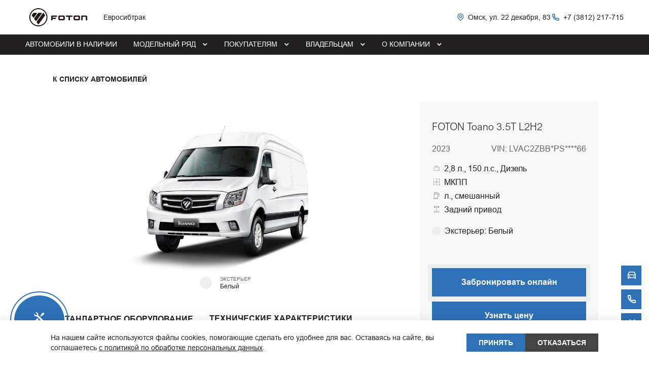

--- FILE ---
content_type: text/html; charset=UTF-8
request_url: https://foton-eurosibtruck.ru/cars-available/65cc815e7dcfb4808767a81e/
body_size: 27622
content:
<!doctype html><html class="no-animation no-transition" lang="ru" prefix="og: https://ogp.me/ns#" data-scheme-name="foton"><head><meta charset="utf-8"><meta http-equiv="x-ua-compatible" content="ie=edge"><meta name="viewport" content="width=device-width,initial-scale=1,shrink-to-fit=no,maximum-scale=1"><script>(function() {
          // Детект Safari
          var isSafari = /^((?!chrome|android).)*safari/i.test(navigator.userAgent);
      
          if (isSafari) {
              // При возврате из bfcache - перезагрузка
              window.addEventListener('pageshow', function(event) {
                  if (event.persisted) {
                      console.log('Safari bfcache reload');
                      window.location.reload();
                  }
              });
              
              // Отключаем bfcache через unload
              window.addEventListener('unload', function() {});
          }
      })();</script><title></title><link rel="stylesheet" href="https://cdn2.kodixauto.ru/projects/foton/v1.363.0/build/assets/css/style.dws.1718896ef96fe16392b21831eaafcfc886691c3c.css"><script>window['@kodix'] || (window['@kodix'] = {});
      Object.assign(window['@kodix'], {coreVersion: 'golf'});</script><link rel="apple-touch-icon" sizes="180x180" href="https://cdn2.kodixauto.ru/projects/foton/v1.363.0/build/assets/favicon/apple-touch-icon.png"><link rel="icon" type="image/png" sizes="32x32" href="https://cdn2.kodixauto.ru/projects/foton/v1.363.0/build/assets/favicon/favicon-32x32.png"><link rel="icon" type="image/png" sizes="16x16" href="https://cdn2.kodixauto.ru/projects/foton/v1.363.0/build/assets/favicon/favicon-16x16.png"><link rel="manifest" href="https://cdn2.kodixauto.ru/projects/foton/v1.363.0/build/assets/favicon/site.webmanifest"><script src="https://pixel.udpauto.ru/claim?nogtm" async></script>
		<script>localStorage.setItem("KDX_ANALYTICS", JSON.stringify({"metrics":{"google_analytics":[],"yandex_metrica":[{"value":"97961391","origin":false}],"google_tag_manager":[],"google_analytics_4":[],"udp_metrica":{"enabled":true,"clickmap":true}}}))</script>
		<script>window["KDX_ANALYTICS"] = {"metrics":{"google_analytics":[],"yandex_metrica":[{"value":"97961391","origin":false}],"google_tag_manager":[],"google_analytics_4":[],"udp_metrica":{"enabled":true,"clickmap":true}}};</script>
		<link rel="canonical" href="https://foton-eurosibtruck.ru/cars-available/65cc815e7dcfb4808767a81e/"/>
		<meta name="page_id" content="65cc815e9dd6e60de66218fd"/>
		<meta name="page_is_generated" content="true"/>
		<meta name="check_site_id" content="61565b"/></head><body><div class="page-wrapper"><header class="main-header"><script type="text/javascript">
            (function(m,e,t,r,i,k,a){m[i]=m[i]||function(){(m[i].a=m[i].a||[]).push(arguments)};
            m[i].l=1*new Date();k=e.createElement(t),a=e.getElementsByTagName(t)[0],k.async=1,k.src=r,a.parentNode.insertBefore(k,a)})
            (window, document, "script", "https://mc.yandex.ru/metrika/tag.js", "ym");
            ym('97961391', "init", {"accurateTrackBounce":true,"clickmap":true,"defer":false,"trackHash":false,"trackLinks":true,"webvisor":false});</script><script src="https://cdn2.kodixauto.ru/projects/udp-analytics/v0.9.37/udp-analytics.js"></script><script type="text/javascript">document.dispatchEvent(new Event('@udp-metrica.init-click-collection'));</script><script type="text/javascript">window.initAllCounters = () => {};window.disableAllCounters = () => {}</script><!-- generated=1767285098660 -->
<div class="section" data-section-id="MJVNX1L1VZQPE2U7QSD" data-section-name="gnr_n102-00" data-offset-top="none" data-offset-bottom="none" data-background-color="bg_white" data-align-title="left"><script async>(window['__PRELOADED_DATA__'] || (window['__PRELOADED_DATA__'] = {})), (window['__PRELOADED_DATA__']['MJVNX1L1VZQPE2U7QSD'] = `${JSON.stringify({"burgerBreakpoint":"","hideIconLabelsBreakpoint":"","brandLogoPosition":"left","stickGeolocation":false,"menuType":"default","brandLogo":{"link":{"id":"","url":"/","value":"На главную","noindex":false,"attributes":{}},"image":{"src":"https://cdn.kodixauto.ru/media/image/6531fc71bbb9d9ffc2fa28bd","srcMobile":"https://cdn.kodixauto.ru/media/image/6531fc768583d225dde7205e","alt":"","title":""}},"labels":{"errorMessages":{"connection":"Извините, сервис недоступен. Повторите попытку позднее или выберите город из списка","chooseCity":"Извините, ошибка выбора города. Выберите город из списка"},"geo":{"title":"Вы находитесь здесь &ndash;","cityLabelNotFoundGeo":"Вся Россия","buttons":{"yes":"Да","no":"Нет, другой"}}},"additionalLogo":{"link":{"id":"","url":"/","value":"На главную (доп. лого)","noindex":false,"attributes":{}},"image":{"src":"","srcMobile":""}},"maxItemContacts":4,"contacts":[{"address":{"order":"1","icon":{"family":"base","name":"placeholder","size":"6"},"attributes":{"data-show-mobile":true,"data-multidealer-target":true},"link":{"id":"","url":"https://maps.yandex.ru/?text=54.945971,73.297937","value":"Омск, ул. 22 декабря, 83","noindex":true,"attributes":{"target":"_blank"}}},"phone":{"type":"phone","order":"2","phoneTooltipEnabled":false,"subItems":[{"icon":{"family":"base","name":"phone","size":"6"},"link":{"url":"tel:+73812217715","value":"+7 (3812) 217-715","noindex":true,"attributes":{"target":"_self"}},"attributes":{"data-show-mobile":true}}]}}],"isUseCustomDealerBlock":false,"isUseCustomDealerBlockMultidealer":false,"dealerLogo":{"link":{"id":"","url":"/","value":"","noindex":false,"attributes":{"title":"На главную"}},"text":{"value":"Евросибтрак"}},"$$name":"gnr_n102-00"}).replace(/</g, '\\u003c')}`);</script><div class="section__container"><div class="section__body"><div class="component-root" data-component-name="gnr_n102-00"><div class="gnr n102-00" data-brand-logo-position="left" data-stick-geolocation="false" data-menu-type="default" data-reactroot=""><div class="n102-00__wrapper"><div class="n102-00__container"><div class="n102-00__dealer-logo"><div class="atm u113-00"><a class="u113-00__link" href="/" title=""><span class="u113-00__link-inner"><span class="u113-00__text-logo">Евросибтрак</span></span></a></div></div><div class="n102-00__contacts" style="height:68px"><div class="n102-00__contact-wrapper"><span data-model-line-field="" class="n102-00__location-wrapper"><div class="atm u104-00" data-icon-position="left" data-show-mobile="true" data-multidealer-target="true"><a class="u104-00__inner" href="https://maps.yandex.ru/?text=54.945971,73.297937" target="_blank" rel="nofollow noopener"><span class="atm u103-00"><svg width="24" height="24" viewBox="0 0 24 24" fill="none" xmlns="http://www.w3.org/2000/svg" class="u103-00__icon icon-base--placeholder"><path fill-rule="evenodd" clip-rule="evenodd" d="M12.3125 18.6572L16.3344 14.5565C18.5553 12.2918 18.5552 8.62018 16.3341 6.35562C14.113 4.09107 10.512 4.09107 8.2909 6.35562C6.06981 8.62018 6.06969 12.2918 8.29063 14.5565L12.3125 18.6572ZM12.3125 21L7.14175 15.7279C4.28607 12.8162 4.28609 8.09543 7.14179 5.18376C9.9975 2.27208 14.6275 2.27208 17.4832 5.18376C20.3389 8.09543 20.3389 12.8162 17.4832 15.7279L12.3125 21ZM12.3125 12.1126C13.21 12.1126 13.9375 11.3708 13.9375 10.4558C13.9375 9.54072 13.21 8.79893 12.3125 8.79893C11.415 8.79893 10.6875 9.54072 10.6875 10.4558C10.6875 11.3708 11.415 12.1126 12.3125 12.1126ZM12.3125 13.7695C10.5176 13.7695 9.0625 12.2859 9.0625 10.4558C9.0625 8.62567 10.5176 7.14207 12.3125 7.14207C14.1074 7.14207 15.5625 8.62567 15.5625 10.4558C15.5625 12.2859 14.1074 13.7695 12.3125 13.7695Z" fill="currentColor"></path></svg></span><span class="u104-00__content">Омск, ул. 22 декабря, 83</span></a></div></span><div class="atm u104-00" data-icon-position="left" data-name-field="phone"><a class="u104-00__inner" href="tel:+73812217715" target="_blank" rel="nofollow noopener"><span class="atm u103-00"><svg width="24" height="24" viewBox="0 0 24 24" fill="none" xmlns="http://www.w3.org/2000/svg" class="u103-00__icon icon-base--phone"><path fill-rule="evenodd" clip-rule="evenodd" d="M9.65867 10.8284C10.4927 12.2938 11.7062 13.5073 13.1716 14.3413L13.9573 13.2409C14.2189 12.8747 14.7128 12.7617 15.1076 12.9778C16.3647 13.6648 17.7531 14.078 19.1813 14.1902C19.6436 14.2269 20 14.6127 20 15.0764V19.0427C20 19.4986 19.6553 19.8806 19.2018 19.9271C18.7307 19.976 18.256 20 17.7778 20C10.1689 20 4 13.8311 4 6.22222C4 5.744 4.024 5.26933 4.07289 4.79822C4.11939 4.34471 4.50145 4 4.95733 4H8.92356C9.38729 4 9.77314 4.35639 9.80978 4.81867C9.92198 6.24693 10.3352 7.63527 11.0222 8.89244C11.2383 9.28718 11.1253 9.78114 10.7591 10.0427L9.65867 10.8284ZM7.41689 10.2444L9.10578 9.03822C8.62647 8.00364 8.29809 6.90564 8.13067 5.77778H5.78667C5.78133 5.92533 5.77867 6.07378 5.77867 6.22222C5.77778 12.8498 11.1502 18.2222 17.7778 18.2222C17.9262 18.2222 18.0747 18.2196 18.2222 18.2133V15.8693C17.0944 15.7019 15.9964 15.3735 14.9618 14.8942L13.7556 16.5831C13.2699 16.3944 12.7982 16.1716 12.344 15.9164L12.2924 15.8871C10.549 14.8949 9.10514 13.451 8.11289 11.7076L8.08356 11.656C7.82836 11.2018 7.60559 10.7301 7.41689 10.2444Z" fill="currentColor"></path></svg></span><span class="u104-00__content">+7 (3812) 217-715</span></a></div></div></div><div class="n102-00__brand-logo"><div class="atm u113-00"><a class="u113-00__link" href="/" title="На главную"><span class="u113-00__link-inner"><span class="u113-00__image-logo"><img class="u113-00__logo u113-00__logo--desktop" src="https://cdn.kodixauto.ru/media/image/6531fc71bbb9d9ffc2fa28bd" alt="" title=""/><img class="u113-00__logo u113-00__logo--mobile" src="https://cdn.kodixauto.ru/media/image/6531fc768583d225dde7205e" alt="" title=""/></span></span></a></div></div></div></div></div></div></div></div></div><!-- generated=1767285098657 -->
<div class="section" data-section-id="MJVNX22XHLZ1IMBIIQR" data-section-name="gnr_n103-00" data-offset-top="none" data-offset-bottom="none" data-background-color="bg_white" data-align-title="left"><script async>(window['__PRELOADED_DATA__'] || (window['__PRELOADED_DATA__'] = {})), (window['__PRELOADED_DATA__']['MJVNX22XHLZ1IMBIIQR'] = `${JSON.stringify({"container":true,"menuType":"default","disableDesktopMenu":false,"items":[{"id":"65b207a4ca796b205da304ee","active":false,"hasChildren":false,"link":{"id":"","url":"/cars-available/","value":"АВТОМОБИЛИ В НАЛИЧИИ","noindex":false,"attributes":{}}},{"id":"65b0d43d43f2fd2aef48c621","active":false,"hasChildren":true,"link":{"id":"","url":"/models/","value":"МОДЕЛЬНЫЙ РЯД","noindex":false,"attributes":{}}},{"id":"65b0d43d43f2fd2aef48c623","active":false,"hasChildren":true,"link":{"id":"","url":"/purchase/","value":"ПОКУПАТЕЛЯМ","noindex":false,"attributes":{}}},{"id":"65b0d43d43f2fd2aef48c627","active":false,"hasChildren":true,"link":{"id":"","url":"/owners/","value":"ВЛАДЕЛЬЦАМ","noindex":false,"attributes":{}}},{"id":"65b0d43d43f2fd2aef48c629","active":false,"hasChildren":true,"link":{"id":"","url":"/about/","value":"О КОМПАНИИ","noindex":false,"attributes":{}}}],"$$name":"gnr_n103-00"}).replace(/</g, '\\u003c')}`);</script><div class="section__container"><div class="section__body"><div class="component-root" data-component-name="gnr_n103-00"></div></div></div></div>
<div class="section" data-section-id="MJVNX22YJZTJU6TXXYH" data-section-name="gnr_n104-00" data-offset-top="none" data-offset-bottom="none" data-background-color="bg_white" data-align-title="left"><script async>(window['__PRELOADED_DATA__'] || (window['__PRELOADED_DATA__'] = {})), (window['__PRELOADED_DATA__']['MJVNX22YJZTJU6TXXYH'] = `${JSON.stringify({"menuType":"default","mobileMenu":{"backButton":"Назад","menuComingOut":"left","sections":[{"id":"65b207a4ca796b205da304ee","link":{"id":"65b207a4ca796b205da304ee","url":"/cars-available/","value":"АВТОМОБИЛИ В НАЛИЧИИ"}},{"id":"65b0d43d43f2fd2aef48c621","link":{"id":"65b0d43d43f2fd2aef48c621","url":"/models/","value":"МОДЕЛЬНЫЙ РЯД"},"children":[{"id":"682ed6545b38b179b93c3ca2","link":{"id":"682ed6545b38b179b93c3ca2","url":"/models/commercial-transport/","value":"Легкий коммерческий транспорт"},"children":[{"id":"682ed6a7bf161e4a57b20e00","link":{"id":"682ed6a7bf161e4a57b20e00","url":"/models/commercial-transport/toano/","value":"FOTON TOANO (ФУРГОНЫ)"}},{"id":"6937f54945729af3565d8819","link":{"id":"6937f54945729af3565d8819","url":"/models/commercial-transport/view/","value":"FOTON VIEW"}}]},{"id":"65d716972607bc803ca61243","link":{"id":"65d716972607bc803ca61243","url":"/models/tunland/","value":"Пикапы"},"children":[{"id":"67daa079edba138e1a73b931","link":{"id":"67daa079edba138e1a73b931","url":"/models/tunland/tunland-g7/","value":"FOTON TUNLAND G7"}},{"id":"6938ef2145729af3565d899f","link":{"id":"6938ef2145729af3565d899f","url":"/models/tunland/tunland-g9/","value":"FOTON TUNLAND G9"}},{"id":"67daa1edf07ce251e484a867","link":{"id":"67daa1edf07ce251e484a867","url":"/models/tunland/tunland-v7/","value":"FOTON TUNLAND V7"}},{"id":"67daa38c91128bda5eab7e49","link":{"id":"67daa38c91128bda5eab7e49","url":"/models/tunland/tunland-v9/","value":"FOTON TUNLAND V9"}}]},{"id":"682ed8b75b38b179b93c3d0d","link":{"id":"682ed8b75b38b179b93c3d0d","url":"/models/bodybuilders/","value":"Переоборудованные версии"}}]},{"id":"65b0d43d43f2fd2aef48c623","link":{"id":"65b0d43d43f2fd2aef48c623","url":"/purchase/","value":"ПОКУПАТЕЛЯМ"},"children":[{"id":"687522f72d6fbc7797465d90","link":{"id":"687522f72d6fbc7797465d90","url":"/purchase/accessoriess/","value":"Аксессуары Foton"}},{"id":"66211f21b72a7ebcae608abd","link":{"id":"66211f21b72a7ebcae608abd","url":"/purchase/corporatesales/","value":"Корпоративным клиентам"}},{"id":"6877b8522474ba29d9fa2eb8","link":{"id":"6877b8522474ba29d9fa2eb8","url":"/purchase/leasing/","value":"Лизинг"}},{"id":"65b0d43d43f2fd2aef48c624","link":{"id":"65b0d43d43f2fd2aef48c624","url":"/purchase/test-drive/","value":"Тест-драйв"}}]},{"id":"65b0d43d43f2fd2aef48c627","link":{"id":"65b0d43d43f2fd2aef48c627","url":"/owners/","value":"ВЛАДЕЛЬЦАМ"},"children":[{"id":"687510bd2474ba29d9fa2454","link":{"id":"687510bd2474ba29d9fa2454","url":"/owners/branded-oil/","value":"Фирменное масло"}},{"id":"67ea4fad243b22db3c91b0e3","link":{"id":"67ea4fad243b22db3c91b0e3","url":"/owners/service-certificate/","value":"Сервисный сертификат"}},{"id":"65b0d43d43f2fd2aef48c628","link":{"id":"65b0d43d43f2fd2aef48c628","url":"/owners/request/","value":"Запись на сервис"}}]},{"id":"65b0d43d43f2fd2aef48c629","link":{"id":"65b0d43d43f2fd2aef48c629","url":"/about/","value":"О КОМПАНИИ"},"children":[{"id":"65b0d43d43f2fd2aef48c62a","link":{"id":"65b0d43d43f2fd2aef48c62a","url":"/about/about-dealer/","value":"О дилере"}},{"id":"68d680311395be558622bf95","link":{"id":"68d680311395be558622bf95","url":"/about/news/","value":"Новости"}},{"id":"65b0d43d43f2fd2aef48c62d","link":{"id":"65b0d43d43f2fd2aef48c62d","url":"/about/contacts/","value":"Контакты"}}]}]},"desktopMenu":{"sections":[{"id":"65b0d43d43f2fd2aef48c621","isModels":false,"data":{"columns":[{"sections":[{"id":"682ed6545b38b179b93c3ca2","title":{"id":"","url":"/models/commercial-transport/","value":"Легкий коммерческий транспорт","noindex":false,"attributes":{}},"items":[{"id":"682ed6a7bf161e4a57b20e00","url":"/models/commercial-transport/toano/","value":"FOTON TOANO (ФУРГОНЫ)","noindex":false,"attributes":{}},{"id":"6937f54945729af3565d8819","url":"/models/commercial-transport/view/","value":"FOTON VIEW","noindex":false,"attributes":{}}]}]},{"sections":[{"id":"65d716972607bc803ca61243","title":{"id":"","url":"/models/tunland/","value":"Пикапы","noindex":false,"attributes":{}},"items":[{"id":"67daa079edba138e1a73b931","url":"/models/tunland/tunland-g7/","value":"FOTON TUNLAND G7","noindex":false,"attributes":{}},{"id":"6938ef2145729af3565d899f","url":"/models/tunland/tunland-g9/","value":"FOTON TUNLAND G9","noindex":false,"attributes":{}},{"id":"67daa1edf07ce251e484a867","url":"/models/tunland/tunland-v7/","value":"FOTON TUNLAND V7","noindex":false,"attributes":{}},{"id":"67daa38c91128bda5eab7e49","url":"/models/tunland/tunland-v9/","value":"FOTON TUNLAND V9","noindex":false,"attributes":{}}]}]},{"sections":[{"id":"682ed8b75b38b179b93c3d0d","title":{"id":"","url":"/models/bodybuilders/","value":"Переоборудованные версии","noindex":false,"attributes":{}},"items":[]}]}]}},{"id":"65b0d43d43f2fd2aef48c623","isModels":false,"data":{"columns":[{"sections":[{"id":"687522f72d6fbc7797465d90","title":{"id":"","url":"/purchase/accessoriess/","value":"Аксессуары Foton","noindex":false,"attributes":{}},"items":[]}]},{"sections":[{"id":"66211f21b72a7ebcae608abd","title":{"id":"","url":"/purchase/corporatesales/","value":"Корпоративным клиентам","noindex":false,"attributes":{}},"items":[]}]},{"sections":[{"id":"6877b8522474ba29d9fa2eb8","title":{"id":"","url":"/purchase/leasing/","value":"Лизинг","noindex":false,"attributes":{}},"items":[]}]},{"sections":[{"id":"65b0d43d43f2fd2aef48c624","title":{"id":"","url":"/purchase/test-drive/","value":"Тест-драйв","noindex":false,"attributes":{}},"items":[]}]}]}},{"id":"65b0d43d43f2fd2aef48c627","isModels":false,"data":{"columns":[{"sections":[{"id":"687510bd2474ba29d9fa2454","title":{"id":"","url":"/owners/branded-oil/","value":"Фирменное масло","noindex":false,"attributes":{}},"items":[]}]},{"sections":[{"id":"67ea4fad243b22db3c91b0e3","title":{"id":"","url":"/owners/service-certificate/","value":"Сервисный сертификат","noindex":false,"attributes":{}},"items":[]}]},{"sections":[{"id":"65b0d43d43f2fd2aef48c628","title":{"id":"","url":"/owners/request/","value":"Запись на сервис","noindex":false,"attributes":{}},"items":[]}]}]}},{"id":"65b0d43d43f2fd2aef48c629","isModels":false,"data":{"columns":[{"sections":[{"id":"65b0d43d43f2fd2aef48c62a","title":{"id":"","url":"/about/about-dealer/","value":"О дилере","noindex":false,"attributes":{}},"items":[]}]},{"sections":[{"id":"68d680311395be558622bf95","title":{"id":"","url":"/about/news/","value":"Новости","noindex":false,"attributes":{}},"items":[]}]},{"sections":[{"id":"65b0d43d43f2fd2aef48c62d","title":{"id":"","url":"/about/contacts/","value":"Контакты","noindex":false,"attributes":{}},"items":[]}]}]}}]},"cta":[],"contacts":[{"phone":{"type":"phone","icon":{"family":"base","name":"phone","size":"6"},"iconPosition":"left","link":{"url":"tel:+73812217715","value":"+7 (3812) 217-715","noindex":true}},"email":{"type":"email","icon":{"family":"base","name":"mail","size":"6"},"iconPosition":"left","link":{"url":"mailto:info@eurosib55.ru","value":"info@eurosib55.ru","noindex":true}},"time":{"icon":{"family":"base","name":"time","size":"6"},"type":"time","iconPosition":"left","text":{"value":"пн - вс: с 09:00 до 21:00"}},"address":{"type":"address","icon":{"family":"base","name":"placeholder","size":"6"},"iconPosition":"left","attributes":{"data-multidealer-target":true},"link":{"id":"","url":"https://maps.yandex.ru/?text=54.945971,73.297937","value":"Омск, ул. 22 декабря, 83","noindex":true,"attributes":{"target":"_blank"}}}}],"callTrackingData":{},"collapseMenuInDesktop":false,"$$name":"gnr_n104-00"}).replace(/</g, '\\u003c')}`);</script><div class="section__container"><div class="section__body"><div class="component-root" data-component-name="gnr_n104-00"><div class="gnr n104-00 is-desktop" data-menu-type="default" data-burger-breakpoint="" data-hide-icon-labels-breakpoint=""></div></div></div></div></div></header><main class="main-content"><!-- generated=1767285098567 -->
<div class="section" data-section-id="MJVNX1L5UFLDMHJJFWR" data-section-name="ecom_c101-00" data-offset-top="small" data-offset-bottom="medium" data-background-color="bg_white" data-align-title="left"><script async>(window['__PRELOADED_DATA__'] || (window['__PRELOADED_DATA__'] = {})), (window['__PRELOADED_DATA__']['MJVNX1L5UFLDMHJJFWR'] = `${JSON.stringify({"unstable":false,"localStorageKey":"kodix.ecom-enzo","i18n":{"locale":"ru","currencyCode":"RUB","common":{"monthForms":["месяц","месяца","месяцев"],"yearForms":["год","года","лет"],"from":"от","to":"до","fromV2":"От","toV2":"До","labelShowOnCard":"Показать на карте"}},"stages":[{"id":"CarDetails","active":true,"config":{"getCollapsedCardURL":"/api/cars/collapsed/?car_id=65cc815e7dcfb4808767a81e","hasCollapsedCars":false,"scrollToLocator":false,"backLink":{"iconPosition":"left","icon":"arrow-left","link":{"url":"/cars-available/","value":"К списку автомобилей"}},"isUserFeaturesEnabled":false,"userFeaturesDisplayMode":"","isComparisonFeaturesEnabled":false,"comparisonUrl":"","carViewSettings":{"isFavoritesButtonWithBorder":false,"isFavoritesButtonPosition":"with_geo","titleTag":"h1","visualTitleTag":"","showLocationAs":"cities","showPhoneInLocation":false,"isShowFavoriteIcon":false,"images":{"cdnUrl":"https://cdn.kodixauto.ru/media/","show":["stock"],"ratio":{"x":16,"y":9},"adaptive":{"phone":{"width":720},"phablet":{"width":720},"tablet":{"width":1024},"desktop":{"width":1024},"projectors":{"width":1200}},"webp":true,"altTemplate":"${car.cached_data.brand_name} ${car.cached_data.mark_complectation_name}","titleTemplate":"${car.cached_data.brand_name} ${car.cached_data.mark_complectation_name}","fit":"cover","default":"5f241d0eb55f740001dc4f1d"},"titleTemplate":"${car.upper_brand} ${car.model_name} ${car.complectation_name}","yearTemplate":"${car.year}","vinTemplate":"VIN: ${car.vin_hidden}","specifications":{"engine":"${car.engine.result}","transmission":"${car.transmission}","fuel":"${car.specifications.fuel_composite.value} л., смешанный","wheelDrive":"${car.wheel_drive}"},"price":{"displayLowest":false,"showAsRange":true,"alwaysForceRange":false,"hidePrices":true,"noPriceText":"Узнать цену","disclaimer":{"content":{"final":"Итоговая цена указана со всеми действующими маркетинговыми программами. Подробности уточняйте в дилерском центре.","range":"Итоговая цена указана со всеми действующими маркетинговыми программами. Подробности уточняйте в дилерском центре."},"text":"Подробнее о цене"}},"i18n":{"carAvaiableInDealerships":["Доступен в {count} дилерском центре","Доступен в {count} дилерских центрах","Доступен в {count} дилерских центрах"],"dealers":["{count} дилерский центр","{count} дилерских центра","{count} дилерских центров"],"additionalEquipmentPrice":"Стоимость дополнительного оборудования:","phoneMask":"+7 (000) 000-00-00","moreAboutPrice":"Подробнее о цене","to":"до","from":"от"},"isShowLabel":true},"formReserved":{"id":"avn_form_avito","name":"avn_form","action":"/api/requests/","title":"Полная информация об автомобиле","subtitle":"Вы получите отчёт Автотеки и лист диагностики в WhatsApp, никто не будет беспокоить звонками.","i18n":{"defaultFieldRequiredErrorMessage":"Поле обязательно для заполнения","defaultFieldValidationErrorMessage":"Поле обязательно для заполнения","buttonText":"Отправить","errorMessage":"Ошибка отправки","successMessage":"Отправим отчет Автотеки и лист диагностики в Whatsapp в течение двух часов","subSuccessMessage":"Менеджер перезвонит в течение двух часов"},"groups":[{"type":"text","fields":[{"id":"name","name":"name","value":"","disabled":false,"required":true,"label":"Имя"}]},{"type":"phone","disabled":false,"fields":[{"id":"phone","name":"phone","value":"","type":"text","validation":"phone","required":true,"label":"Телефон","code":"ru"}]},{"type":"checkbox","disabled":false,"fields":[{"id":"processing_of_personal_data","name":"processing_of_personal_data","required":true,"label":"Я согласен с \u003ca href=\"https://www.avito.ru/legal/auto/car-booking/\" class=\"link\" target=\"_blank\">Правилами бронирования автомобиля\u003c/a> и \u003ca href=\"https://www.avito.ru/legal/rules/privacy-policy\" class=\"link\" target=\"_blank\">Политикой обработки данных Авито\u003c/a>","checked":false}]},{"type":"hidden","disabled":false,"fields":[{"name":"car_id","value":"65cc815e7dcfb4808767a81e"}]},{"type":"hidden","disabled":false,"fields":[{"name":"avn_request","value":"avn_request"}]},{"type":"hidden","disabled":false,"fields":[{"name":"type","value":"avn_request"}]},{"type":"hidden","disabled":false,"fields":[{"name":"tag","value":"avito-form"}]},{"type":"hidden","disabled":false,"fields":[{"name":"request_utc_time_offset","value":0}]},{"type":"hidden","disabled":false,"fields":[{"name":"thin_client_form","value":""}]},{"type":"hidden","disabled":false,"fields":[{"name":"dealer_id","value":"65b0de64316029ff7a09deb2"}]},{"type":"hidden","disabled":false,"fields":[{"name":"dealer_name","value":"Евросибтрак"}]},{"type":"hidden","disabled":false,"fields":[{"name":"agreements_data","value":"Я согласен с \u003ca href=\"https://www.avito.ru/legal/auto/car-booking/\" class=\"link\" target=\"_blank\">Правилами бронирования автомобиля\u003c/a> и \u003ca href=\"https://www.avito.ru/legal/rules/privacy-policy\" class=\"link\" target=\"_blank\">Политикой обработки данных Авито\u003c/a>"}]}],"disableTextInsertion":false},"formRequestInformation":{"id":"avn_form_avito","name":"avn_form","action":"/api/requests/","title":"Полная информация об автомобиле","subtitle":"Вы получите отчёт Автотеки и лист диагностики в WhatsApp, никто не будет беспокоить звонками.","i18n":{"defaultFieldRequiredErrorMessage":"Поле обязательно для заполнения","defaultFieldValidationErrorMessage":"Поле обязательно для заполнения","buttonText":"Отправить","errorMessage":"Отправим отчет Автотеки и лист диагностики в Whatsapp в течение двух часов","successMessage":"Менеджер перезвонит в течение двух часов"},"groups":[{"type":"text","fields":[{"id":"name","name":"name","value":"","disabled":false,"required":true,"label":"Имя"}]},{"type":"phone","disabled":false,"fields":[{"id":"phone","name":"phone","value":"","type":"text","validation":"phone","required":true,"label":"Телефон","code":"ru"}]},{"type":"checkbox","disabled":false,"fields":[{"id":"processing_of_personal_data","name":"processing_of_personal_data","required":true,"label":"Я согласен с \u003ca href=\"https://www.avito.ru/legal/auto/car-booking/\" class=\"link\" target=\"_blank\">Правилами бронирования автомобиля\u003c/a> и \u003ca href=\"https://www.avito.ru/legal/rules/privacy-policy\" class=\"link\" target=\"_blank\">Политикой обработки данных Авито\u003c/a>","checked":false}]},{"type":"hidden","disabled":false,"fields":[{"name":"car_id","value":"65cc815e7dcfb4808767a81e"}]},{"type":"hidden","disabled":false,"fields":[{"name":"avn_request","value":"avn_request"}]},{"type":"hidden","disabled":false,"fields":[{"name":"type","value":"avn_request"}]},{"type":"hidden","disabled":false,"fields":[{"name":"tag","value":"avito-form"}]},{"type":"hidden","disabled":false,"fields":[{"name":"request_utc_time_offset","value":0}]},{"type":"hidden","disabled":false,"fields":[{"name":"thin_client_form","value":""}]},{"type":"hidden","disabled":false,"fields":[{"name":"dealer_id","value":"65b0de64316029ff7a09deb2"}]},{"type":"hidden","disabled":false,"fields":[{"name":"dealer_name","value":"Евросибтрак"}]},{"type":"hidden","disabled":false,"fields":[{"name":"agreements_data","value":"Я согласен с \u003ca href=\"https://www.avito.ru/legal/auto/car-booking/\" class=\"link\" target=\"_blank\">Правилами бронирования автомобиля\u003c/a> и \u003ca href=\"https://www.avito.ru/legal/rules/privacy-policy\" class=\"link\" target=\"_blank\">Политикой обработки данных Авито\u003c/a>"}]}],"disableTextInsertion":false},"formContactManager":{"id":"avn_form_avito","name":"avn_form","action":"/api/requests/","title":"Свяжитесь с менеджером","subtitle":"Он позвонит и ответит на любые вопросы об автомобиле.","i18n":{"defaultFieldRequiredErrorMessage":"Поле обязательно для заполнения","defaultFieldValidationErrorMessage":"Поле обязательно для заполнения","buttonText":"Отправить","errorMessage":"Ошибка отправки","successMessage":"Ждите звонка","subSuccessMessage":"Менеджер перезвонит в течение двух часов"},"groups":[{"type":"text","fields":[{"id":"name","name":"name","value":"","disabled":false,"required":true,"label":"Имя"}]},{"type":"phone","disabled":false,"fields":[{"id":"phone","name":"phone","value":"","type":"text","validation":"phone","required":true,"label":"Телефон","code":"ru"}]},{"type":"checkbox","disabled":false,"fields":[{"id":"processing_of_personal_data","name":"processing_of_personal_data","required":true,"label":"Я согласен с \u003ca href=\"https://www.avito.ru/legal/auto/car-booking/\" class=\"link\" target=\"_blank\">Правилами бронирования автомобиля\u003c/a> и \u003ca href=\"https://www.avito.ru/legal/rules/privacy-policy\" class=\"link\" target=\"_blank\">Политикой обработки данных Авито\u003c/a>","checked":false}]},{"type":"hidden","disabled":false,"fields":[{"name":"car_id","value":"65cc815e7dcfb4808767a81e"}]},{"type":"hidden","disabled":false,"fields":[{"name":"avn_request","value":"avn_request"}]},{"type":"hidden","disabled":false,"fields":[{"name":"type","value":"avn_request"}]},{"type":"hidden","disabled":false,"fields":[{"name":"tag","value":"avito-form"}]},{"type":"hidden","disabled":false,"fields":[{"name":"request_utc_time_offset","value":0}]},{"type":"hidden","disabled":false,"fields":[{"name":"thin_client_form","value":""}]},{"type":"hidden","disabled":false,"fields":[{"name":"dealer_id","value":"65b0de64316029ff7a09deb2"}]},{"type":"hidden","disabled":false,"fields":[{"name":"dealer_name","value":"Евросибтрак"}]},{"type":"hidden","disabled":false,"fields":[{"name":"agreements_data","value":"Я согласен с \u003ca href=\"https://www.avito.ru/legal/auto/car-booking/\" class=\"link\" target=\"_blank\">Правилами бронирования автомобиля\u003c/a> и \u003ca href=\"https://www.avito.ru/legal/rules/privacy-policy\" class=\"link\" target=\"_blank\">Политикой обработки данных Авито\u003c/a>"}]}],"disableTextInsertion":false},"similarCarsIndicator":[{"text":"Ниже рыночной","color":"#cccccc"},{"text":"Рыночная цена","color":"#cccccc"},{"text":"Выше рыночной","color":"#cccccc"}],"infoBlockDetail":[{"text":"7 дней на возврат","iconId":"arrow-back-oval-avito","textModal":"Автомобиль можно вернуть, если вас что-то не устроит."},{"text":"6 месяцев гарантии","iconId":"checkin-shield-avito","textModal":"Если в течение этого времени возникнут поломки, автомобиль отремонтируют бесплатно. Общение с сервисным центром, запись в него и подбор запчастей партнёр Авито возьмёт на себя. Вам нужно будет только привезти и забрать автомобиль."},{"text":"Личный менеджер","iconId":"personal-lk-avito","textModal":"Специалист Авито ответит на все вопросы и будет на связи в рабочее время."},{"text":"Цифровой ПТС","iconId":"car-avito","textModal":"Вы получите паспорт транспортного средства с подробными сведениями о состоянии автомобиля, всех его поломках и визуальных дефектах."},{"text":"Цена не поменяется","iconId":"visible-avito","textModal":"Вы сразу видите, сколько будет стоить автомобиль. Мы гарантируем, что после визита в салон она останется неизменной. Только если вы сами не захотите докупить страховку или другие услуги."},{"text":"Автомобили проверены","iconId":"verified-avito","textModal":"Для каждой машины показаны данные Автотеки - сервиса Авито для проверки истории по VIN. Вы видите информацию о ДТП, изменении пробега, работе в такси и ограничениях на регистрацию."}],"detailBackground":"none","baseCarModel":{"id":"65cc815e7dcfb4808767a81e","type":"car","ext_id":"LVAC2ZBB7PS051866","year":"2023","vin":"LVAC2ZBB*PS****66","vin_raw":"LVAC2ZBB7PS051866","price":3663000,"price_with_discounts":null,"additional_options_cost":null,"tradeinDiscount":0,"creditDiscount":0,"insuranceDiscount":0,"creditTradeinDiscount":0,"transmission":{"id":"5ce7dad3d999da000129d81e","name":"МКПП"},"body":"Фургон","dealers":[{"id":"65b0de64316029ff7a09deb2","name":"Евросибтрак","city":"Омск","code":"10397","district":"","phone":"+73812217715","phone_details":{"has_plus":true,"country_code":"7","national_code":"3812","subscriber_number":"217715","internal_number":"0"},"short_name":"Евросибтрак","ext_codes":{},"address":"Омск, ул. 22 декабря, 83","latitude":54.945971,"longitude":73.297937,"smart_contract_widget_ids":{"65b0d43d43f2fd2aef48c615":"65d706bc3ee300c3e4631456"},"schedule":"Ежедневно с 09:00 до 21:00","rating":[],"order":0,"group_label":""}],"cities":[{"name":"Омск"}],"status":{"id":"active","name":"В наличии"},"logistic_status":{"id":"in_stock","name":"В наличии"},"wheel_drive":{"id":"5ce7dad3d999da000129d822","name":"Задний"},"fuel":{"id":"5ce7dad4d999da000129d823","name":"Дизель"},"marketing_complectation":{"id":"65313ec30348e8effeaf7a97","code":"FTT622310100"},"complectation":{"id":"65313ec30348e8effeaf7a96","name":"3.5T L2H2"},"restyling":{"id":"64c9165bb3ecdfd49d93c2da","name":"Без рестайлинга","marketing_name":""},"generation":{"id":"64c9165bb3ecdfd49d93c2d9","name":"I"},"model":{"id":"63f604a908e7bb8f54faab05","name":"Toano"},"brand":{"id":"5ce7dad4d999da000129d8e7","name":"Foton"},"productType":"new","stock_images_id":["6531629e8583d225dde71383"],"dealer_images_id":[],"videos":[],"mileage":0,"labels":[],"marketingColors":[{"colorPrimary":"#ebedf0","colorName":"Белый","heading":"Экстерьер","isGradient":false}],"placeholders":{"${car.external_id}":"LVAC2ZBB7PS051866","${car.vin}":"LVAC2ZBB7PS051866","${car.vin_hidden}":"LVAC2ZBB*PS****66","${car.brand_name}":"Foton","${car.model_name}":"Toano","${car.restyling_marketing_name}":"","${car.complectation_name}":"3.5T L2H2","${car.marketing_complectation_name}":"Toano 3.5T L2H2","${car.marketing_complectation_name_or_brand_model_name}":"Foton Toano 3.5T L2H2","${car.upper_brand}":"FOTON","${car.upper_model}":"TOANO","${car.upper_complectation}":"3.5T L2H2","${car.upper_marketing_complectation}":"TOANO 3.5T L2H2","${car.color}":"Белый","${car.engine.result}":"2,8 л., 150 л.с., Дизель","${car.engine.volume}":"2.8","${car.engine.power.horse_power}":"150","${car.engine.power.kilowatts_per_hours}":"110","${car.fuel_type}":"Дизель","${car.transmission}":"МКПП","${car.transmission_steps}":"","${car.wheel_drive}":"Задний привод","${car.wheel_drive_value}":"Задний","${car.mileage}":"0","${car.owners}":"0 владельцев","${car.year}":"2023","${car.price}":"3663000","${car.price_with_discounts}":"3663000","${car.base_color}":"Белый","${car.marketing_color}":"Белый","${car.specifications.Foton_01.value}":"Фургон","${car.specifications.Foton_01.title}":"Тип кузова","${car.specifications.Foton_01.category_title}":"Технические характеристики","${car.specifications.Foton_02.value}":"Дизель","${car.specifications.Foton_02.title}":"Тип двигателя","${car.specifications.Foton_02.category_title}":"Технические характеристики","${car.specifications.Foton_03.value}":"2776","${car.specifications.Foton_03.title}":"Объём двигателя, см³","${car.specifications.Foton_03.category_title}":"Технические характеристики","${car.specifications.Foton_04.value}":"150","${car.specifications.Foton_04.title}":"Мощность двигателя, л.с.","${car.specifications.Foton_04.category_title}":"Технические характеристики","${car.specifications.Foton_05.value}":"Задний","${car.specifications.Foton_05.title}":"Тип привода","${car.specifications.Foton_05.category_title}":"Технические характеристики","${car.specifications.Foton_06.value}":"Механическая, 6-ступенчатая","${car.specifications.Foton_06.title}":"Коробка передач","${car.specifications.Foton_06.category_title}":"Технические характеристики","${car.specifications.Foton_08.value}":"3500","${car.specifications.Foton_08.title}":"Полная масса","${car.specifications.Foton_08.category_title}":"Технические характеристики","${car.specifications.Foton_10.value}":"9,1","${car.specifications.Foton_10.title}":"Объём грузовой отсека, м³","${car.specifications.Foton_10.category_title}":"Технические характеристики","${car.specifications.Foton_11.value}":"3350","${car.specifications.Foton_11.title}":"Колёсная база, мм","${car.specifications.Foton_11.category_title}":"Технические характеристики","${car.specifications.Foton_12.value}":"5495×2090×2415","${car.specifications.Foton_12.title}":"Внешние габариты, мм","${car.specifications.Foton_12.category_title}":"Технические характеристики","${car.specifications.Foton_13.value}":"3070×1775×1666","${car.specifications.Foton_13.title}":"Габариты грузового отсека, мм","${car.specifications.Foton_13.category_title}":"Технические характеристики","${car.specifications.Foton_15.value}":"1740/1594","${car.specifications.Foton_15.title}":"Ширина передней/задней оси, мм","${car.specifications.Foton_15.category_title}":"Технические характеристики","${car.specifications.Foton_16.value}":"165","${car.specifications.Foton_16.title}":"Дорожный просвет, мм","${car.specifications.Foton_16.category_title}":"Технические характеристики","${car.specifications.Foton_17.value}":"2590","${car.specifications.Foton_17.title}":"Снаряжённая масса, кг","${car.specifications.Foton_17.category_title}":"Технические характеристики","${car.specifications.Foton_18.value}":"2+1","${car.specifications.Foton_18.title}":"Компановка сидений","${car.specifications.Foton_18.category_title}":"Технические характеристики","${car.specifications.Foton_19.value}":"80","${car.specifications.Foton_19.title}":"Топливный бак, л","${car.specifications.Foton_19.category_title}":"Технические характеристики","${car.specifications.Foton_20.value}":"195/75R16LT 6+1","${car.specifications.Foton_20.title}":"Шины","${car.specifications.Foton_20.category_title}":"Технические характеристики","${car.specifications.Foton_21.value}":"Дисковые","${car.specifications.Foton_21.title}":"Передние/задние тормоза","${car.specifications.Foton_21.category_title}":"Технические характеристики"},"collapsedCars":null,"upholstery":{"name":"","material":""},"markup_color":0,"enginePowerHorsePower":150,"base_color":{"id":"5ce7dad4d999da000129d838","hex":"ebedf0","name":"Белый"},"tax":{"title":"floors.ecom.detail.parameters.visual_settings.tax_total_text.default"}},"reservationButton":{"text":"Узнать цену","link":"#avn_form"},"showColorsInDescriptionOnly":false,"smartContractEnabled":false,"gallery":{"arrows":true,"container":false,"galleryConfig":{"disableAnimations":true},"gutter":true,"loop":false,"thumbs":true,"autoPlay":true,"autoPlaySpeed":3,"circularScroll":false,"controls":"dots"},"tabs":[{"title":"Стандартное оборудование","content":{"element":"options","value":{"sections":{"items":[{"title":"Безопасность","content":{"options":["ABS+EBD","ESC","Система давления в шинах","Подушка безопасности водителя","Предупреждение о незакрытой двери"]},"active":false},{"title":"Комфорт","content":{"options":["Кондиционер","Парктроники, задние","Электростеклоподъемники","Электрорегулировка и обогрев зеркал заднего вида с сигналом поворота","Регулировка сиденья водителя, 6 положений","Регулировка сиденья пассажира, 2 положения","Антибликовое внутреннее зеркало заднего вида","Центральный замок с ДУ","Фары с электрорегулировкой по высоте","Солнцезащитные козырьки водителя и переднего пассажира","Лампа для чтения","Мультифункциональное рулевое колесо"]},"active":false},{"title":"Мультимедиа","content":{"options":["Аудиосистема FM+MP3+AUX+USB","Динамики, 2 шт"]},"active":false},{"title":"Интерьер","content":{"options":["Внутрення отделка, цвет серый","Обивка сидений, ткань","Стальная перегородка","Обшивка пола грузового отсека, пластик","Обшивка грузового отсека, частичная"]},"active":false},{"title":"Экстерьер","content":{"options":["Передние и задние бамперы, окрашенные в цвет кузова","Зеркала заднего вида, окрашенные в цвет кузова","Боковая сдвижная дверь","Подсветка ступени сдвижной двери","Третий стоп-сигнал","Стальные диски и декоративные колпаки на колёса","Дневные ходовые огни"]},"active":false},{"title":"Прочее","content":{"options":["ЭРА Глонасс","Точки крепления","Запасное колесо"]},"active":false}]}}}},{"title":"Технические характеристики","content":{"element":"specifications","value":{"sections":[{"title":"Технические характеристики","props":[{"title":"Тип кузова","definition":"Фургон"},{"title":"Тип двигателя","definition":"Дизель"},{"title":"Объём двигателя, см³","definition":"2776"},{"title":"Мощность двигателя, л.с.","definition":"150"},{"title":"Тип привода","definition":"Задний"},{"title":"Коробка передач","definition":"Механическая, 6-ступенчатая"},{"title":"Полная масса","definition":"3500"},{"title":"Объём грузовой отсека, м³","definition":"9,1"},{"title":"Колёсная база, мм","definition":"3350"},{"title":"Внешние габариты, мм","definition":"5495×2090×2415"},{"title":"Габариты грузового отсека, мм","definition":"3070×1775×1666"},{"title":"Ширина передней/задней оси, мм","definition":"1740/1594"},{"title":"Дорожный просвет, мм","definition":"165"},{"title":"Снаряжённая масса, кг","definition":"2590"},{"title":"Компановка сидений","definition":"2+1"},{"title":"Топливный бак, л","definition":"80"},{"title":"Шины","definition":"195/75R16LT 6+1"},{"title":"Передние/задние тормоза","definition":"Дисковые"}]}],"accordionConfig":{"active":false,"maxHeight":200}}}}],"i18n":{"exterior":"Экстерьер","interior":"Интерьер","video":"Видео","similarCarsText":"Похожие авто продаются за столько же","priceText":""}}}],"smartContract":{"i18n":{"tradeIn":"Трейд-ин","credit":"Кредит","maxBenefit":"Выгода до","concreteBenefit":"Выгода:","carPrice":"Цена автомобиля","tradeInBenefit":"Выгода за Трейд-ин","creditBenefit":"Выгода за Кредит","finalCarPrice":"Стоимость автомобиля","creditValue":"Кредит на сумму","initialFee":"Первоначальный взнос","creditPayment":"Ежемесячный платеж","buybackPayment":"Остаточный платеж","tradeInPossibleCarPrice":"Ваш автомобиль Трейд-ин","totalPayment":{"toPay":"Итого к оплате","toReceive":"Доплата от дилера"},"saveButton":"Сохранить условия","onlinePayment":"Онлайн предоплата","tradeInFailed":"Автоматическая оценка невозможна","creditEditDefault":"Открыть кредитный калькулятор","tradeInEditDefault":"Оценить онлайн","forFree":"Бесплатно","detailCardCTA":"Забронировать онлайн","selectYourDealer":"Выберите дилера"}},"$$name":"ecom_c101-00"}).replace(/</g, '\\u003c')}`);</script><div class="section__container"><div class="section__body"><div class="component-root" data-component-name="ecom_c101-00"><div class="ecom c101-00" data-reactroot=""><script>if(!window['__ecomBuildHash']) window['__ecomBuildHash'] = "mjvnx1l4qtg1xo9lnza"</script><div style="position:relative;width:100%;height:400px;overflow:hidden"><script>
                window['@kodix/isEcomEnzo'] = true; 
                if(!window['@kodix/ecomEnzoRenderTime']) window['@kodix/ecomEnzoRenderTime'] = []
                window['@kodix/ecomEnzoRenderTime'].push({
                    stages:'CarDetails',
                    time: 1767285098824
                })
            </script><div class="sc-147ju8l-0 fJxOek"><h1>FOTON Toano 3.5T L2H2</h1><ul><li>2,8 л., 150 л.с., Дизель</li><li>МКПП</li><li>л., смешанный</li><li>Задний привод</li></ul><h3>Стандартное оборудование</h3><h4>Безопасность</h4><ul><li>ABS+EBD</li><li>ESC</li><li>Система давления в шинах</li><li>Подушка безопасности водителя</li><li>Предупреждение о незакрытой двери</li></ul><h4>Комфорт</h4><ul><li>Кондиционер</li><li>Парктроники, задние</li><li>Электростеклоподъемники</li><li>Электрорегулировка и обогрев зеркал заднего вида с сигналом поворота</li><li>Регулировка сиденья водителя, 6 положений</li><li>Регулировка сиденья пассажира, 2 положения</li><li>Антибликовое внутреннее зеркало заднего вида</li><li>Центральный замок с ДУ</li><li>Фары с электрорегулировкой по высоте</li><li>Солнцезащитные козырьки водителя и переднего пассажира</li><li>Лампа для чтения</li><li>Мультифункциональное рулевое колесо</li></ul><h4>Мультимедиа</h4><ul><li>Аудиосистема FM+MP3+AUX+USB</li><li>Динамики, 2 шт</li></ul><h4>Интерьер</h4><ul><li>Внутрення отделка, цвет серый</li><li>Обивка сидений, ткань</li><li>Стальная перегородка</li><li>Обшивка пола грузового отсека, пластик</li><li>Обшивка грузового отсека, частичная</li></ul><h4>Экстерьер</h4><ul><li>Передние и задние бамперы, окрашенные в цвет кузова</li><li>Зеркала заднего вида, окрашенные в цвет кузова</li><li>Боковая сдвижная дверь</li><li>Подсветка ступени сдвижной двери</li><li>Третий стоп-сигнал</li><li>Стальные диски и декоративные колпаки на колёса</li><li>Дневные ходовые огни</li></ul><h4>Прочее</h4><ul><li>ЭРА Глонасс</li><li>Точки крепления</li><li>Запасное колесо</li></ul><h3>Технические характеристики</h3><h4>Технические характеристики</h4><ul><li>Тип кузова<!-- -->: <!-- -->Фургон</li><li>Тип двигателя<!-- -->: <!-- -->Дизель</li><li>Объём двигателя, см³<!-- -->: <!-- -->2776</li><li>Мощность двигателя, л.с.<!-- -->: <!-- -->150</li><li>Тип привода<!-- -->: <!-- -->Задний</li><li>Коробка передач<!-- -->: <!-- -->Механическая, 6-ступенчатая</li><li>Полная масса<!-- -->: <!-- -->3500</li><li>Объём грузовой отсека, м³<!-- -->: <!-- -->9,1</li><li>Колёсная база, мм<!-- -->: <!-- -->3350</li><li>Внешние габариты, мм<!-- -->: <!-- -->5495×2090×2415</li><li>Габариты грузового отсека, мм<!-- -->: <!-- -->3070×1775×1666</li><li>Ширина передней/задней оси, мм<!-- -->: <!-- -->1740/1594</li><li>Дорожный просвет, мм<!-- -->: <!-- -->165</li><li>Снаряжённая масса, кг<!-- -->: <!-- -->2590</li><li>Компановка сидений<!-- -->: <!-- -->2+1</li><li>Топливный бак, л<!-- -->: <!-- -->80</li><li>Шины<!-- -->: <!-- -->195/75R16LT 6+1</li><li>Передние/задние тормоза<!-- -->: <!-- -->Дисковые</li></ul></div><div style="position:absolute;top:0;bottom:0;left:0;right:0;display:flex;align-items:center;justify-content:center;background-color:#f8f8f8;color:#1c69d4"><svg id="L9" xmlns="http://www.w3.org/2000/svg" xmlns:xlink="http://www.w3.org/1999/xlink" x="0px" y="0px" viewBox="0 0 100 100" enable-background="new 0 0 0 0" xml:space="preserve" style="width:64px;height:64px"><path fill="currentColor" d="M73,50c0-12.7-10.3-23-23-23S27,37.3,27,50 M30.9,50c0-10.5,8.5-19.1,19.1-19.1S69.1,39.5,69.1,50"><animateTransform attributeName="transform" attributeType="XML" type="rotate" dur="1s" from="0 50 50" to="360 50 50" repeatCount="indefinite"></animateTransform></path></svg></div></div></div></div></div></div></div><!-- generated=1767285098572 -->
<div class="section" data-section-id="MJVNX1HAYTUOD0YBMMB" data-section-name="ecom_c101-00" data-offset-top="medium" data-offset-bottom="small" data-background-color="bg_white" data-align-title="center"><script async>(window['__PRELOADED_DATA__'] || (window['__PRELOADED_DATA__'] = {})), (window['__PRELOADED_DATA__']['MJVNX1HAYTUOD0YBMMB'] = `${JSON.stringify({"unstable":false,"localStorageKey":"kodix.ecom-enzo","stages":[{"id":"Form","active":true,"config":{"id":"avn_form","name":"avn_form","action":"/api/requests/","titleTag":["h3"],"title":"","subtitle":"","i18n":{"defaultFieldRequiredErrorMessage":"Поле обязательно для заполнения","defaultFieldValidationErrorMessage":"Поле заполнено неверно","buttonText":"Отправить","errorMessage":"Не удалось отправить заявку","successMessage":"Заявка успешно отправлена"},"groups":[{"type":"text","fields":[{"id":"name","name":"name","value":"","disabled":false,"required":true,"label":"Имя"}]},{"type":"text","fields":[{"id":"last_name","name":"last_name","value":"","disabled":false,"required":false,"label":"Фамилия"}]},{"type":"phone","disabled":false,"fields":[{"id":"phone","name":"phone","value":"","type":"text","validation":"phone","required":true,"label":"Телефон","code":"ru"}]},{"type":"checkbox","disabled":false,"fields":[{"id":"processing_of_personal_data","name":"processing_of_personal_data","required":false,"label":"Нажимая кнопку «Отправить», Вы принимаете \u003ca href=\"/tool-pages/terms-of-use-of-the-service-and-processing-of-personal-data/\" class=\"link\" target=\"_blank\">Условия использования сервиса и обработки персональных данных\u003c/a>","checked":false}]},{"type":"hidden","disabled":false,"fields":[{"name":"car_id","value":"65cc815e7dcfb4808767a81e"}]},{"type":"hidden","disabled":false,"fields":[{"name":"avn_request","value":"avn_request"}]},{"type":"hidden","disabled":false,"fields":[{"name":"type","value":"avn_request"}]},{"type":"hidden","disabled":false,"fields":[{"name":"tag","value":"avn-order"}]},{"type":"hidden","disabled":false,"fields":[{"name":"request_utc_time_offset","value":0}]},{"type":"hidden","disabled":false,"fields":[{"name":"thin_client_form","value":""}]},{"type":"hidden","disabled":false,"fields":[{"name":"dealer_id","value":"65b0de64316029ff7a09deb2"}]},{"type":"hidden","disabled":false,"fields":[{"name":"dealer_name","value":"Евросибтрак"}]},{"type":"hidden","disabled":false,"fields":[{"name":"agreements_data","value":"Нажимая кнопку «Отправить», Вы принимаете \u003ca href=\"/tool-pages/terms-of-use-of-the-service-and-processing-of-personal-data/\" class=\"link\" target=\"_blank\">Условия использования сервиса и обработки персональных данных\u003c/a>"}]}],"disableTextInsertion":false,"tag":"h1","visual_tag":""}}],"$$name":"ecom_c101-00"}).replace(/</g, '\\u003c')}`);</script><div class="section__container"><div class="section__header"><div class="headline"><div class="base-typo"><h2 class="headline__title h2" style="font-weight:400;">Связаться с менеджером</h2></div></div></div><div class="section__body"><div class="component-root" data-component-name="ecom_c101-00"><div class="ecom c101-00" data-reactroot=""><script>if(!window['__ecomBuildHash']) window['__ecomBuildHash'] = "mjvnx1hazbyamwodsz"</script><div style="position:relative;width:100%;height:400px;overflow:hidden"><script>
                window['@kodix/isEcomEnzo'] = true; 
                if(!window['@kodix/ecomEnzoRenderTime']) window['@kodix/ecomEnzoRenderTime'] = []
                window['@kodix/ecomEnzoRenderTime'].push({
                    stages:'Form',
                    time: 1767285098686
                })
            </script><div style="position:absolute;top:0;bottom:0;left:0;right:0;display:flex;align-items:center;justify-content:center;background-color:#f8f8f8;color:#1c69d4"><svg id="L9" xmlns="http://www.w3.org/2000/svg" xmlns:xlink="http://www.w3.org/1999/xlink" x="0px" y="0px" viewBox="0 0 100 100" enable-background="new 0 0 0 0" xml:space="preserve" style="width:64px;height:64px"><path fill="currentColor" d="M73,50c0-12.7-10.3-23-23-23S27,37.3,27,50 M30.9,50c0-10.5,8.5-19.1,19.1-19.1S69.1,39.5,69.1,50"><animateTransform attributeName="transform" attributeType="XML" type="rotate" dur="1s" from="0 50 50" to="360 50 50" repeatCount="indefinite"></animateTransform></path></svg></div></div></div></div></div></div></div><script>var smartContractOnePlatformData = {"use_dealer_locator":false,"car_identity":"vin","environment":"","hide_tooltip":false,"custom_button_class":"","custom_credit_standalone_title":"","disable_on_detail":false,"disable_on_list":false,"leasing_widget_ids":[],"credit_widget_ids":[],"trade_in_widget_ids":["65d706bc3ee300c3e4631456"],"buy_model_widget_ids":[],"base_service_widget_id":"","buy_model_form_dealership_id_to_widget_id":[],"service_widget_ids":[],"service_cities_order":"","service_test_env":false,"bullet_widget_id":"","dealership_to_widget_map":{"65b0de64316029ff7a09deb2":{"any":"65d706bc3ee300c3e4631456"}},"replace_car_order_form":false,"trade_in_popup":false,"trade_in_popup_text":"","kto_enabled":false,"kto_base_widget_id":"","kto_widget_ids":null,"kto_custom_code":"","body_repair_enabled":false,"body_repair_widget_ids":null,"body_repair_test_env":false,"body_repair_version":0,"body_repair_cities_order":""};</script><script>(function(){
                function getScriptUrlWithCache(url) {
                    return new Promise((resolve, reject)=>{
                        try {
                            fetch(url, {
                                method: 'HEAD',
                            }).then((response)=>{
                                if (response.ok) {
                                    let lastModified = response.headers.get('Last-Modified');
                                    if (lastModified) {
                                        let lastModifiedDate = (new Date(lastModified)).getTime();
                                        if (!isNaN(lastModifiedDate)) {
                                            let src = url+"?"+lastModifiedDate;
                                            resolve(src);
                                            return;
                                        }
                                    }
                                }
                                console.log("Error get Last-Modified response: "+response);
                                resolve(url+"?"+Math.random(10000));
                            });
                        } catch (error) {
                            console.log("Error get Last-Modified response: "+response+" error: "+error);
                            resolve(url+"?"+Math.random(10000));
                        }
                    });
                }


                async function addСommonWidget(url) {
                        let src = await getScriptUrlWithCache(url);
                        let s = document.createElement('script');
                        s.src = src;
                        s.type = 'module';
                        s.onload = function(){
                            booted = true;

                            const isOnDetailPage = !!document.getElementById('car_data_encoded');

                            if( smartContractOnePlatformData['bullet_widget_id'] !== '' ) {
                                InitSmartContractBullet({
                                    widget_id: smartContractOnePlatformData['bullet_widget_id']
                                });
                            }

                            const buyModelForm = document.querySelector('form#buy_model_form');

                            if( smartContractOnePlatformData['buy_model_widget_ids'] && smartContractOnePlatformData['buy_model_widget_ids'].length && buyModelForm ) {
                                const dataSet = buyModelForm.dataset;

                                if( dataSet && dataSet.smartContractBuyModelForm === 'y' ) {
                                    const allowToBoot = dataSet.anyModel === 'y' || !!dataSet.modelName;

                                    if( allowToBoot ) {
                                        const targetElement = buyModelForm.closest('[data-section-id]') || buyModelForm.closest('[data-section]');

                                        if( targetElement ) {
                                            if( !targetElement.id ) {
                                                targetElement.id = 'buy_model_form';
                                            }

                                            const parameters = {
                                                widgetId: smartContractOnePlatformData.buy_model_widget_ids,
                                                targetElement: targetElement
                                            };

                                            if( dataSet.defaultDealerId ) {
                                                const defaultDealerId = String(dataSet.defaultDealerId).trim();

                                                if( smartContractOnePlatformData['buy_model_form_dealership_id_to_widget_id'] ) {
                                                    const defaultWidgetId = smartContractOnePlatformData['buy_model_form_dealership_id_to_widget_id'][ defaultDealerId ];

                                                    if( defaultWidgetId ) {
                                                        parameters['defaultWidgetId'] = defaultWidgetId;
                                                    }
                                                }
                                            }

                                            if( dataSet.subTitle ) {
                                                parameters['subtitle'] = dataSet.subTitle;
                                            }

                                            if(dataSet.buttonText) {
                                                parameters['buttonText'] = dataSet.buttonText;
                                            }

                                            if( dataSet.anyModel === 'n' ) {
                                                parameters['defaultModel'] = {
                                                    text: dataSet.brandName + ' ' + dataSet.modelName,
                                                    alternate: [dataSet.modelName],
                                                    modelData: {
                                                        onePlatformModelId: dataSet.modelId,
                                                        onePlatformBrandId: dataSet.brandId
                                                    }
                                                };

                                                parameters['disableModelSelection'] = true;

                                                const complectationsJson = dataSet.complectations;

                                                if( complectationsJson ) {
                                                    try {
                                                        const complectations = JSON.parse(complectationsJson);

                                                        if( complectations.length === 1 ) {
                                                            parameters['defaultModel']['text'] += ' ' + complectations[0].complectation;
                                                        } else if( complectations.length > 1 ) {
                                                            delete parameters['defaultModel']['text'];
                                                        }

                                                        for( const complectation of complectations ) {
                                                            parameters['defaultModel']['alternate'].push( complectation.brand + ' ' + complectation.model + ' ' + complectation.complectation );
                                                            parameters['defaultModel']['alternate'].push( complectation.model + ' ' + complectation.complectation );
                                                        }
                                                    }
                                                    catch(e){}
                                                }
                                            }

                                            if (dataSet.modelsFilter) {
                                                try {
                                                    let scModelsFilter = JSON.parse(unescape(atob(dataSet.modelsFilter)));

                                                    if (scModelsFilter && scModelsFilter.length > 0) {
                                                        parameters['availableModels'] = scModelsFilter.map(m => ({
                                                            text: m.brand.name + ' ' + m.model.name,
                                                            modelData: {
                                                                onePlatformBrandId: m.brand.id,
                                                                onePlatformModelId: m.model.id
                                                            }
                                                        }))

                                                    }
                                                }
                                                catch (e) {
                                                    console.log(e);
                                                }
                                            }

                                            if( !!dataSet.title ) {
                                                parameters['title'] = dataSet.title;
                                            }

                                            if( window.location.pathname.indexOf('pathfinder') === -1 ) {
                                                InitSmartBuyModelForm( parameters );
                                            }
                                        }
                                    }
                                }
                            }

                            if( smartContractOnePlatformData['credit_widget_ids'] && smartContractOnePlatformData['credit_widget_ids'].length && document.getElementById('kdxscCreditCalc') ) {
                                let kdxScCreditCalcParameters = {
                                    widget_id: smartContractOnePlatformData['credit_widget_ids']
                                };

                                if (smartContractOnePlatformData['custom_credit_standalone_title']) {
                                    kdxScCreditCalcParameters['widgetTitle'] = smartContractOnePlatformData['custom_credit_standalone_title'];
                                }

                                InitCreditCalcStandalone(kdxScCreditCalcParameters);
                            }

                            if( smartContractOnePlatformData['leasing_widget_ids'] && smartContractOnePlatformData['leasing_widget_ids'].length && document.getElementById('kdxscLeasing') ) {
                                InitLeasingStandalone({
                                    widget_id: smartContractOnePlatformData['leasing_widget_ids']
                                });
                            }

                            if( smartContractOnePlatformData['trade_in_widget_ids'] && smartContractOnePlatformData['trade_in_widget_ids'].length && document.getElementById('kdxscTradeIn') ) {
                                InitTradeInStandalone({
                                    widget_id: smartContractOnePlatformData['trade_in_widget_ids']
                                });
                            }

                            if( smartContractOnePlatformData['trade_in_popup'] && smartContractOnePlatformData['trade_in_widget_ids'] && smartContractOnePlatformData['trade_in_widget_ids'].length ) {
                                InitSmartContractInPopup({
                                    widget_id: smartContractOnePlatformData['trade_in_widget_ids'],
                                    type: 'TradeIn',
                                    text: smartContractOnePlatformData['trade_in_popup_text'] ? smartContractOnePlatformData['trade_in_popup_text'] : 'Оценить свой автомобиль',
                                });
                            }

                            if( isEnzo ) {
                                // Если у нас Enzo, то мы ждём загрузки и отрабатываем код ниже внутри эвента
                                if( detailReady ) {
                                    afterLoad();
                                }

                                return;
                            }

                            afterLoad();
                    };
                    document.head.append(s);
                }

                async function addServiceWidgetJS(url) {
                        let src = await getScriptUrlWithCache(url);
                        let serviceScript = document.createElement('script');
                        serviceScript.src = src;
                        serviceScript.type = 'module';
                        serviceScript.onload = function(){
                            InitService({
                                widgetId: smartContractOnePlatformData['base_service_widget_id'],
                                widgetIds: Object.values(smartContractOnePlatformData['service_widget_ids']),
                                vinRegnumScreenType: 'h',
                                citiesOrder: smartContractOnePlatformData['service_cities_order']
                            });
                        };
                        document.head.append(serviceScript);
                    }

                async function addServiceWidgetCSS(url) {
                        let href = await getScriptUrlWithCache(url);
                        let serviceStyle = document.createElement('link');
                        serviceStyle.rel = 'stylesheet';
                        serviceStyle.href = href;
                        document.head.append(serviceStyle);
                    }

                async function addKtoHaval(url) {
                        let src = await getScriptUrlWithCache(url);
                        let ktoScript = document.createElement('script');
                        ktoScript.src = src;
                        ktoScript.type = 'module';
                        ktoScript.onload = function(){
                            window.KTOHavalWidget('#kdxScKtoFloor', {
                                baseWidgetId: smartContractOnePlatformData['kto_base_widget_id'],
                                widgetIds: Object.values(smartContractOnePlatformData['kto_widget_ids'])
                            });
                        };
                        document.head.append(ktoScript);
                    }

                async function addKtoCSS(url) {
                        let href = await getScriptUrlWithCache(url);
                        let ktoCss = document.createElement('link');
                        ktoCss.href = href;
                        ktoCss.type = 'text/css';
                        ktoCss.rel = 'stylesheet';

                        document.getElementsByTagName( 'head' )[0].appendChild( ktoCss );
                    }

                async function addKtoJS(url) {
                        let src = await getScriptUrlWithCache(url);

                        let ktoContainer = document.createElement('div')
                        ktoContainer.id = 'UDP_AUTO_KTO_WIDGET_ROOT'
                        document.body.append(ktoContainer)

                        let ktoScript = document.createElement('script');
                        ktoScript.src = src;
                        ktoScript.type = 'module';
                        ktoScript.onload = function(){
                            InitKtoWidget({
                                baseWidgetId: smartContractOnePlatformData['kto_base_widget_id'],
                                widgetIds: Object.values(smartContractOnePlatformData['kto_widget_ids'])
                            });
                        };
                        document.head.append(ktoScript);
                    }

                async function addBodyRepair(url) {
                        let src = await getScriptUrlWithCache(url);
                        let bodyRepairScript = document.createElement('script');
                        bodyRepairScript.src = src;
                        bodyRepairScript.type = 'module';
                        bodyRepairScript.onload = function(){
                            InitBodyRepairWidget('#kdxScBodyRepair', {
                                widgetIds: Object.values(smartContractOnePlatformData['body_repair_widget_ids']),
                                version: smartContractOnePlatformData['body_repair_version'],
                                citiesOrder: smartContractOnePlatformData['body_repair_cities_order']
                            });
                        };
                        document.head.append(bodyRepairScript)
                    }


                    if( !window['@kodix'] ) window['@kodix'] = {};
                    if( !window['@kodix']['smartContract'] ) window['@kodix']['smartContract'] = {};
                    if( !window['@kodix']['smartContract']['detail'] ) window['@kodix']['smartContract']['detail'] = {};
                    if( !window['@kodix']['smartContract']['list'] ) window['@kodix']['smartContract']['list'] = {};
                    if( !window['@kodix']['smartContract']['util'] ) window['@kodix']['smartContract']['util'] = {};

                    window['@kodix']['smartContract']['util']['formatEcomCars'] = function(cars) {
                        let result = {};

                        if (smartContractOnePlatformData && smartContractOnePlatformData['dealership_to_widget_map']) {

                            const defineWidgetId = (isCarTypeDefined, dealerData, car) => {

                                let widgetId;

                                if(isCarTypeDefined){
                                    widgetId = dealerData[car.is_new] || dealerData['any'];
                                } else {
                                    widgetId = dealerData['any'];
                                }

                                return widgetId;
                            }

                            cars.forEach(car => {
                                car.dealers_id.forEach(car_dealer_id => {

                                    const dealerData = smartContractOnePlatformData['dealership_to_widget_map'][car_dealer_id];
                                    const isCarTypeDefined = ['new', 'used'].includes(car.is_new);

                                    if(dealerData){
                                        const widgetId = defineWidgetId(isCarTypeDefined, dealerData, car);
                                        if(widgetId){
                                            result[car_dealer_id] = widgetId;
                                        }
                                    }
                                })
                            })
                        }

                        return result;
                    }

                    window['@kodix']['smartContract']['util']['getWidgetIds'] = function() {
                        return Object.keys(smartContractOnePlatformData['dealership_to_widget_map'])
                            .map(key => smartContractOnePlatformData['dealership_to_widget_map'][key]);
                    }

                    window['@kodix']['smartContract']['util']['getWidgetIdsByDealerIds'] = function(dealerIds) {
                        return Object.keys(smartContractOnePlatformData['dealership_to_widget_map'])
                            .filter(key => dealerIds.indexOf(key) !== -1)
                            .map(key => smartContractOnePlatformData['dealership_to_widget_map'][key]);
                    }

                    window['locator']  = window['locator'] || (() => {

                        const services = {}
                        const resolvers = new Map()

                        const register = (name, value) => {
                            const service = services[name]
                            const resolver = resolvers.get(name)

                            if(resolver){
                                resolver(value)
                                resolvers.delete(name)
                            }else{
                                if(service) return service
                                return services[name] = Promise.resolve(value)
                            }
                        }

                        const locate = name => {
                            if(services[name]) return services[name]
                            return services[name] = new Promise(r => resolvers.set(name, r))
                        }

                        return {locate, register}
                    })()

                    locator.register('smartContractWidgetsInfo', {
                        getWidgetIds: window['@kodix']['smartContract']['util']['getWidgetIds'],
                        getWidgetIdsByDealerIds: window['@kodix']['smartContract']['util']['getWidgetIdsByDealerIds'],
                        dealershipToWidgetMap: smartContractOnePlatformData['dealership_to_widget_map']
                    });

                    const isEnzo = window['@kodix/isEcomEnzo'] && window['@kodix/isEcomEnzo'] === true;

                    var callbackCaller = function( call1 ) {
                        return function( call2 ) {
                            const cars = call1 || call2;

                            window['@kodix']['smartContract']['detail']['dealerships'] = cars;

                            const widgetId = cars.length ? cars[0].widgetId : widgetIdDetail();

                            let parameters = {
                                widget_id: widgetId, // Выбираем какой-нибудь widgetId из списка выше, не знаем какой
                                preset: 'one_platform:' + smartContractOnePlatformData['car_identity'],
                                replaceCarOrderForm: smartContractOnePlatformData['replace_car_order_form'],
                            };

                            if( smartContractOnePlatformData['hide_tooltip'] === true ) {
                                parameters['showTooltip'] = false;
                            }

                            InitSmartContract( parameters );
                        };
                    };

                    document.addEventListener( 'kodix:ecom:isReadyForSmartContract', () => {
                        const event = new CustomEvent('kodix:onePlatform:smartContractOptions', {
                            detail: {
                                dealershipToWidgetMap: smartContractOnePlatformData && smartContractOnePlatformData['dealership_to_widget_map'] ? smartContractOnePlatformData['dealership_to_widget_map'] : {},
                                replace_car_order_form: smartContractOnePlatformData && smartContractOnePlatformData['replace_car_order_form'] === true
                            }
                        });

                        document.dispatchEvent(event);
                    });

                    document.addEventListener( 'kodix:smartContract:booted', e => {
                        // Интеграция с Bachata
                        const { openWidget, pushAnalyticsTag } = e.detail.api.v1.methods;

                        const { onlinePayment } = e.detail.api.v1.data;

                        window['openSmartContractWidget'] = function() {
                            pushAnalyticsTag({ 'key': 'open_from_chat_link', 'value': 'bachata' });
                            openWidget();
                        };

                        window['openSmartContractFromDealerLocator'] = function( target ) {
                            openWidget({ widgetId: target.dataset.widgetId });
                        };
                    });

                    if( smartContractOnePlatformData['use_dealer_locator'] ) {
                        document.addEventListener( 'click', e => {
                            const target = e.target.closest('A');

                            if( !target || !target.dataset.widgetId ) return;

                            e.preventDefault();
                            e.stopPropagation();

                            window['openSmartContractFromDealerLocator'](target);
                        });
                    }

                    document.addEventListener('@kodix/ecom/locator-init', e => {
                        if( !smartContractOnePlatformData['use_dealer_locator'] ) {
                            return;
                        }

                        const cars = e.detail.cars;
                        const fullCars = [];

                        const encodedElement = document.getElementById('car_data_encoded');

                        if( encodedElement && cars ) {
                            try {
                                const json = JSON.parse(unescape(atob(encodedElement.value.substr(3))));

                                for( const car of cars ) {
                                    for( const dealer of car.dealers ) {
                                        const widgetId = getWidgetIdByDealerIdAndCarType(dealer.id, json.is_new === 'new' ? 'new' : 'used');

                                        if( !widgetId ) continue;

                                        fullCars.push({
                                            identity: smartContractOnePlatformData['car_identity'] === 'vin' && car.vin_raw ? car.vin_raw : window.location.href.split('#').shift(),
                                            widgetId: widgetId
                                        });
                                    }
                                }

                                for( const element of document.querySelectorAll('[data-dealer-id]') ) {
                                    const widgetId = getWidgetIdByDealerIdAndCarType(element.dataset.dealerId, json.is_new === 'new' ? 'new' : 'used');

                                    if( !widgetId ) continue;

                                    const original = element.parentElement.parentElement;
                                    const clone = original.cloneNode(true);

                                    clone.classList.remove('js-avn118-reserve');
                                    clone.querySelector('a').setAttribute('data-widget-id', widgetId);
                                    clone.querySelector('a').setAttribute('data-ref', original.querySelector('a').dataset.dealerId);

                                    original.querySelector('a').classList.add('kdx_sc_dealerlocator_ref_'+original.querySelector('a').dataset.dealerId);
                                    original.before(clone);
                                    original.style.display = 'none';
                                }

                                var target = document.querySelector('.js-avn118-map ymaps');
                                var config = {
                                    attributes: false,
                                    childList: true,
                                    subtree: true
                                };

                                // Функция обратного вызова при срабатывании мутации
                                var callback = mutationsList => {
                                    for (const mutation of mutationsList) {
                                        if ((mutation.target.tagName === 'YMAPS' && mutation.target.classList.length === 0) && (mutation.addedNodes[0] && mutation.addedNodes[0].tagName === 'YMAPS' && mutation.addedNodes[0].classList.length === 0)) {
                                            var baloonLink = mutation.addedNodes[0]?.querySelector('[data-dealer-id]');
                                            if (!baloonLink) {
                                                console.warn('Не могу увидеть балун');
                                                return;
                                            }

                                            var dealerId = baloonLink.dataset.dealerId;
                                            if (!dealerId) {
                                                console.warn('В балуне нет кнопки с dealerId');
                                                return;
                                            }

                                            const widgetId = getWidgetIdByDealerIdAndCarType(baloonLink.dataset.dealerId, json.is_new === 'new' ? 'new' : 'used');
                                            if( !widgetId ) {
                                                console.warn('В балуне нет dealerId с widgetId');
                                                return;
                                            }

                                            var original = baloonLink.parentElement.parentElement;
                                            const clone = original.cloneNode(true);

                                            clone.classList.remove('js-avn118-reserve');
                                            clone.querySelector('a').setAttribute('data-widget-id', widgetId);
                                            clone.querySelector('a').setAttribute('data-ref', original.querySelector('a').dataset.dealerId);

                                            original.querySelector('a').classList.add('kdx_sc_dealerlocator_ref_'+original.querySelector('a').dataset.dealerId);
                                            original.before(clone);
                                            original.style.display = 'none';
                                        }
                                    }
                                };

                                // Создаем экземпляр наблюдателя с указанной функцией обратного вызова
                                var observer = new MutationObserver(callback);
                                // Начинаем наблюдение за настроенными изменениями целевого элемента
                                observer.observe(target, config);
                            }
                            catch(e) {
                            }
                        }

                        callbackCaller = callbackCaller(fullCars);
                    });

                    function getWidgetIdByDealerIdAndCarType(dealerId, carType){
                        if( !smartContractOnePlatformData['dealership_to_widget_map'] || !smartContractOnePlatformData['dealership_to_widget_map'][dealerId] ) return null;
                        if( carType === 'new' && smartContractOnePlatformData['dealership_to_widget_map'][dealerId]['new'] ) return smartContractOnePlatformData['dealership_to_widget_map'][dealerId]['new'];
                        if( carType === 'used' && smartContractOnePlatformData['dealership_to_widget_map'][dealerId]['used'] ) return smartContractOnePlatformData['dealership_to_widget_map'][dealerId]['used'];
                        if( smartContractOnePlatformData['dealership_to_widget_map'][dealerId]['any'] ) return smartContractOnePlatformData['dealership_to_widget_map'][dealerId]['any'];

                        return null;
                    }

                    function getWidgetIdFromCarDataEncoded( encodedElement ) {
                        if( !encodedElement ) return null;

                        try {
                            const json = JSON.parse(unescape(atob(encodedElement.value.substr(3))));

                            return getWidgetIdByDealerIdAndCarType(json['dealer_id'], json['is_new'] === 'new' ? 'new' : 'used');
                        }
                        catch(e) {
                            return null;
                        }

                        return null;
                    }

                    function widgetDetailCarsWithoutLocator() {
                        const encodedElement = document.getElementById('car_data_encoded');

                        if( !encodedElement ) return null;

                        try {
                            const json = JSON.parse(unescape(atob(encodedElement.value.substr(3))));
                            const cars = [];

                            if( json.cars && Array.isArray(json.cars) && json.cars.length ) {
                                for( const car of json.cars ) {
                                    const widgetId = getWidgetIdByDealerIdAndCarType(car.dealerId, json['is_new'] === 'new' ? 'new' : 'used');

                                    if( !widgetId ) continue;

                                    cars.push({
                                        identity: smartContractOnePlatformData['car_identity'] === 'vin' && car.identity ? car.identity : window.location.href.split('#').shift(),
                                        widgetId: widgetId
                                    });
                                }

                                return cars;
                            }

                            if( json.dealers_id && Array.isArray(json.dealers_id) && json.dealers_id.length ) {
                                for( const dealerId of json.dealers_id ) {
                                    const widgetId = getWidgetIdByDealerIdAndCarType(dealerId, json['is_new'] === 'new' ? 'new' : 'used');

                                    if( !widgetId ) continue;

                                    cars.push({
                                        identity: smartContractOnePlatformData['car_identity'] === 'vin' && json.vin ? json.vin : window.location.href.split('#').shift(),
                                        widgetId: widgetId,
                                    });
                                }

                                return cars;
                            }
                        }
                        catch(e) {
                            return null;
                        }

                        return null;
                    }

                    function widgetIdDetail() {
                        return getWidgetIdFromCarDataEncoded(document.getElementById('car_data_encoded'));
                    }

                    window['@kodix']['smartContract']['list']['widgetId'] = function(card) {
                        return getWidgetIdFromCarDataEncoded(card.querySelector('.js-avn102-car-data-encoded'));
                    };

                    window['@kodix']['smartContract']['list']['carIdsAndWidgetIds'] = function(json, card) {
                        if( !json ) {
                            return [];
                        }

                        let url = window.location.href.split('#').shift();

                        if( card ) {
                            const cardUrl = card.querySelector('.avn102-00__link');

                            if( cardUrl ) {
                                url = window.location.origin + cardUrl.getAttribute('href');
                            }
                        }

                        const out = [];
                        if( Array.isArray(json.cars) ) {
                            for( const car of json.cars ) {
                                if( car.widgetId ) {
                                    out.push(car);
                                } else if( car.dealerId && car.identity ) {
                                    const widgetId = getWidgetIdByDealerIdAndCarType(car.dealerId, json.is_new === 'new' ? 'new' : 'used');

                                    if( !widgetId ) {
                                        continue;
                                    }

                                    out.push({
                                        identity: smartContractOnePlatformData['car_identity'] === 'vin' && car.identity ? car.identity : url,
                                        widgetId: widgetId,
                                    });
                                }
                            }
                        } else {
                            for( const dealerId of json.dealers_id ) {
                                const widgetId = getWidgetIdByDealerIdAndCarType(dealerId, json.is_new === 'new' ? 'new' : 'used');

                                if( !widgetId ) {
                                    continue;
                                }

                                out.push({
                                    identity: smartContractOnePlatformData['car_identity'] === 'vin' && json.vin ? json.vin : url,
                                    widgetId: widgetId,
                                });
                            }
                        }

                        return out;
                    };

                    let booted = false;
                    let detailReady = false;

                    document.addEventListener('kodix:ecom:isReadyForSmartContract', () => {
                        detailReady = true;

                        if( isEnzo && booted ) {
                            afterLoad();
                        }
                    });

                    const afterLoad = () => {
                        const isOnDetailPage = !!document.getElementById('car_data_encoded');

                        if( isOnDetailPage && smartContractOnePlatformData['use_dealer_locator'] && !isEnzo && !smartContractOnePlatformData['disable_on_detail'] ) {
                            callbackCaller = callbackCaller();
                            return;
                        }

                        const cars = widgetDetailCarsWithoutLocator();
                        let parameters = {
                            preset: 'one_platform:' + smartContractOnePlatformData['car_identity'],
                        };

                        if( smartContractOnePlatformData['hide_tooltip'] === true ) {
                            parameters['showTooltip'] = false;
                        }

                        if( smartContractOnePlatformData['custom_button_class'] ) {
                            parameters['customButtonClass'] = smartContractOnePlatformData['custom_button_class']
                        }

                        if( cars && Array.isArray(cars) && cars.length ) {
                            const widgetId = cars[0].widgetId;

                            if( widgetId ) {
                                if( cars.length >= 1 ) {
                                    window['@kodix']['smartContract']['detail']['dealerships'] = cars;
                                }

                                parameters['widget_id'] = widgetId;
                            }
                        } else {
                            parameters['widget_id'] = widgetIdDetail();
                        }

                        parameters['replaceCarOrderForm'] = smartContractOnePlatformData['replace_car_order_form'];

                        if (isOnDetailPage && !smartContractOnePlatformData['disable_on_detail'] || !isOnDetailPage && !smartContractOnePlatformData['disable_on_list']) {
                            if( parameters['widget_id'] || !isOnDetailPage ) {
                                InitSmartContract(parameters);
                            }
                        }

                        if( isOnDetailPage && isEnzo && !parameters['widget_id'] ) {
                            const event = new CustomEvent('kodix:onePlatform:smartContractBootFailed', {
                                detail: {}
                            });

                            document.dispatchEvent(event);
                        }

                        if (parameters['widget_id'] && smartContractOnePlatformData['replace_car_order_form']) {
                            InitCarOrderForm('avn_form', {
                                placement: 'page',
                                source: 'carOrder',
                                widget_id: parameters['widget_id'],
                            });
                        }
                    };addСommonWidget('https://script.smart-contract.digital/bundle.js');})();</script></main><footer class="main-footer"><!-- generated=1767285098566 -->
<div class="section" data-section-id="MJVNX1FWE9YBRRVEVXE" data-section-name="gnr_n109-00" data-offset-top="none" data-offset-bottom="none" data-background-color="bg_light" data-align-title="left"><script async>(window['__PRELOADED_DATA__'] || (window['__PRELOADED_DATA__'] = {})), (window['__PRELOADED_DATA__']['MJVNX1FWE9YBRRVEVXE'] = `${JSON.stringify({"links":[{"link":{"id":"","url":"/","value":"Главная","noindex":false,"attributes":{},"active_bread_crumbs":false}},{"link":{"id":"","url":"/cars-available/","value":"АВТОМОБИЛИ В НАЛИЧИИ","noindex":false,"attributes":{},"active_bread_crumbs":false}}],"$$name":"gnr_n109-00"}).replace(/</g, '\\u003c')}`);</script><div class="section__container"><div class="section__body"><div class="component-root" data-component-name="gnr_n109-00"><div class="gnr n109-00" data-reactroot=""><ul class="n109-00__list"><li class="n109-00__item"><div class="atm u104-00" data-icon-position="right"><a class="u104-00__inner" href="/" target="_blank"><span class="atm u103-00"><i class="u103-00__icon icon-base--arrow-right" style="font-size:12px"></i></span><span class="u104-00__content">Главная</span></a></div></li><li class="n109-00__item active"><div class="atm u104-00" data-icon-position="left"><a class="u104-00__inner" href="/cars-available/" target="_blank"><span class="u104-00__content">АВТОМОБИЛИ В НАЛИЧИИ</span></a></div></li></ul></div></div></div></div></div><!-- generated=1767285098660 -->
<div class="section" data-section-id="MJVNX27UOEKSKK0YLC" data-section-name="gnr_n106-00" data-offset-top="none" data-offset-bottom="none" data-background-color="bg_white" data-align-title="left"><script async>(window['__PRELOADED_DATA__'] || (window['__PRELOADED_DATA__'] = {})), (window['__PRELOADED_DATA__']['MJVNX27UOEKSKK0YLC'] = `${JSON.stringify({"menu":{"hasThreeLevelMenu":false,"enableSecondLevelAccordion":false,"columns":[{"sections":[{"id":"65b207a4ca796b205da304ee","title":{"url":"/cars-available/","value":"АВТОМОБИЛИ В НАЛИЧИИ"},"items":[]},{"id":"65b0d43d43f2fd2aef48c629","title":{"url":"","value":"О КОМПАНИИ"},"items":[{"id":"65b0d43d43f2fd2aef48c62a","url":"/about/about-dealer/","value":"О дилере","subItems":[]},{"id":"68d680311395be558622bf95","url":"/about/news/","value":"Новости","subItems":[]},{"id":"65b0d43d43f2fd2aef48c62d","url":"/about/contacts/","value":"Контакты","subItems":[]}]}]},{"sections":[{"id":"65b0d43d43f2fd2aef48c621","title":{"url":"/models/","value":"МОДЕЛЬНЫЙ РЯД"},"items":[{"id":"682ed6545b38b179b93c3ca2","url":"/models/commercial-transport/","value":"Легкий коммерческий транспорт","subItems":[]},{"id":"65d716972607bc803ca61243","url":"/models/tunland/","value":"Пикапы","subItems":[]},{"id":"682ed8b75b38b179b93c3d0d","url":"/models/bodybuilders/","value":"Переоборудованные версии","subItems":[]}]}]},{"sections":[{"id":"65b0d43d43f2fd2aef48c623","title":{"url":"","value":"ПОКУПАТЕЛЯМ"},"items":[{"id":"687522f72d6fbc7797465d90","url":"/purchase/accessoriess/","value":"Аксессуары Foton","subItems":[]},{"id":"66211f21b72a7ebcae608abd","url":"/purchase/corporatesales/","value":"Корпоративным клиентам","subItems":[]},{"id":"6877b8522474ba29d9fa2eb8","url":"/purchase/leasing/","value":"Лизинг","subItems":[]},{"id":"65b0d43d43f2fd2aef48c624","url":"/purchase/test-drive/","value":"Тест-драйв","subItems":[]}]}]},{"sections":[{"id":"65b0d43d43f2fd2aef48c627","title":{"url":"","value":"ВЛАДЕЛЬЦАМ"},"items":[{"id":"687510bd2474ba29d9fa2454","url":"/owners/branded-oil/","value":"Фирменное масло","subItems":[]},{"id":"67ea4fad243b22db3c91b0e3","url":"/owners/service-certificate/","value":"Сервисный сертификат","subItems":[]},{"id":"65b0d43d43f2fd2aef48c628","url":"/owners/request/","value":"Запись на сервис","subItems":[]}]}]}]},"cta":{"buttons":[],"qrButton":null,"title":{"tag":"h1","visualTag":"h1","semantic":true,"weight":200,"text":{"value":"","attributes":{}},"attributes":{}},"subtitle":{"tag":"h6","visualTag":"h6","semantic":true,"weight":200,"text":{"value":"","attributes":{}},"attributes":{}}},"textQr":"Скачать приложение","imageQr":null,"logo":{"image":{"src":"","srcMobile":"","title":"","alt":""}},"socialLinks":[],"$$name":"gnr_n106-00"}).replace(/</g, '\\u003c')}`);</script><div class="section__container"><div class="section__body"><div class="component-root" data-component-name="gnr_n106-00"><div class="gnr n106-00" data-reactroot=""><div class="n106-00__container"><div class="n106-00__row"><div class="n106-00__menu-wrapper"><div class="n106-00__menu"><div class="atm u115-00" data-cols-count="4"><div class="u115-00__col"><div class="u115-00__section" data-open="false"><div class="u115-00__section-header"><a class="u115-00__section-title u115-00__section-title--is-single-title" href="/cars-available/"><span class="u115-00__section-text">АВТОМОБИЛИ В НАЛИЧИИ</span></a></div></div><div class="u115-00__section" data-open="false"><div class="u115-00__section-header"><p class="u115-00__section-title"><span class="u115-00__section-text">О КОМПАНИИ</span></p></div></div></div><div class="u115-00__col"><div class="u115-00__section" data-open="false"><div class="u115-00__section-header"><a class="u115-00__section-title" href="/models/"><span class="u115-00__section-text">МОДЕЛЬНЫЙ РЯД</span></a></div></div></div><div class="u115-00__col"><div class="u115-00__section" data-open="false"><div class="u115-00__section-header"><p class="u115-00__section-title"><span class="u115-00__section-text">ПОКУПАТЕЛЯМ</span></p></div></div></div><div class="u115-00__col"><div class="u115-00__section" data-open="false"><div class="u115-00__section-header"><p class="u115-00__section-title"><span class="u115-00__section-text">ВЛАДЕЛЬЦАМ</span></p></div></div></div></div></div></div><div class="n106-00__cta-wrapper"><div class="n106-00__cta-container"><div class="n106-00__social-link-wrapper"></div></div></div></div></div></div></div></div></div></div><!-- generated=1767285098662 -->
<div class="section" data-section-id="MJVNX1GNEG9D9W8HR87" data-section-name="gnr_s105-00" data-offset-top="none" data-offset-bottom="none" data-background-color="bg_white" data-align-title="left"><script async>(window['__PRELOADED_DATA__'] || (window['__PRELOADED_DATA__'] = {})), (window['__PRELOADED_DATA__']['MJVNX1GNEG9D9W8HR87'] = `${JSON.stringify({"backgroundColor":"rgba(13, 115, 173, 1)","iconColor":"rgba(255, 255, 255, 1)","position":"right","attributes":{},"$$name":"gnr_s105-00"}).replace(/</g, '\\u003c')}`);</script><div class="section__container"><div class="section__body"><div class="component-root" data-component-name="gnr_s105-00"><div class="gnr s105-00" data-reactroot=""></div></div></div></div></div><!-- generated=1767285098664 -->
<div class="section" data-section-id="MJVNX1GPJEZ2RVYGGQ" data-section-name="gnr_s106-00" data-offset-top="none" data-offset-bottom="none" data-background-color="bg_white" data-align-title="left"><script async>(window['__PRELOADED_DATA__'] || (window['__PRELOADED_DATA__'] = {})), (window['__PRELOADED_DATA__']['MJVNX1GPJEZ2RVYGGQ'] = `${JSON.stringify({"attributes":{},"$$name":"gnr_s106-00"}).replace(/</g, '\\u003c')}`);</script><div class="section__container"><div class="section__body"><div class="component-root" data-component-name="gnr_s106-00"><div class="gnr s106-00" data-reactroot=""></div></div></div></div></div><!-- generated=1767285098668 -->
<div class="section" data-section-id="MJVNX1I027ZN5IMZL9Z" data-section-name="gnr_s104-00" data-offset-top="none" data-offset-bottom="none" data-background-color="bg_white" data-align-title="left"><script async>(window['__PRELOADED_DATA__'] || (window['__PRELOADED_DATA__'] = {})), (window['__PRELOADED_DATA__']['MJVNX1I027ZN5IMZL9Z'] = `${JSON.stringify({"id":"60f682c0-69b1-11ee-9a2e-f7a5cb24072f","componentName":"gnr_f101-00","componentData":{"title":{"tag":"h2","visualTag":"h2","semantic":true,"weight":400,"text":{"value":"ОБРАТНЫЙ ЗВОНОК","attributes":{}},"attributes":{}},"subtitle":{"tag":"h4","visualTag":"h4","semantic":false,"weight":200,"text":{"value":"","attributes":{}},"attributes":{}},"form":{"id":"callback_form","name":"callback_form","method":"post","action":"/api/requests/","message":{"success":"Заявка успешно отправлена","error":"Не удалось отправить заявку"},"sections":[{"title":{"value":"Личные данные"},"groups":[{"type":"input","help":{"required":"Это поле обязательно для заполнения","validate":"Поле заполнено некорректно"},"label":{"value":""},"data":{"id":"name","name":"name","value":"","type":"text","disabled":false,"required":true,"icon":"","mask":false,"validation":"","label":{"value":"Имя"}}}]},{"title":{"value":"Контактная информация"},"groups":[{"type":"multiphone","label":{"value":""},"help":{"required":"Это поле обязательно для заполнения","validate":"Поле заполнено некорректно"},"data":{"id":"phone","name":"phone","value":"","type":"text","validation":"phone","disabled":false,"required":true,"icon":"","label":{"value":"Телефон","attributes":{}},"select":{"defaultId":"ru","countries":[{"id":"ru","code":"+7","mask":"","name":"Russian Federation (Российская Федерация)"},{"id":"by","code":"+375","mask":"","name":"Belarus (Беларусь)"},{"id":"ee","code":"+372","mask":"","name":"Estonia (Eesti)"},{"id":"kz","code":"+7","mask":"","name":"Kazakhstan (Казахстан)"},{"id":"lv","code":"+371","mask":"","name":"Latvia (Latvija)"},{"id":"lt","code":"+370","mask":"","name":"Lithuania (Lietuva)"},{"id":"ua","code":"+380","mask":"","name":"Ukraine (Україна)"},{"id":"uz","code":"+998","mask":"","name":"Uzbekistan (Узбекистан)"}]},"attributes":{}}}]},{"title":{"value":""},"groups":[{"type":"checkbox","help":{"required":"Это поле обязательно для заполнения","validate":"Поле заполнено некорректно"},"label":{"value":""},"data":{"id":"processing_of_personal_data","name":"processing_of_personal_data","value":"yes","checked":false,"disabled":false,"required":true,"label":{"value":"Нажимая кнопку «Отправить», Вы принимаете \u003ca href=\"/tool-pages/terms-of-use-of-the-service-and-processing-of-personal-data/\" class=\"link\" target=\"_blank\">Условия использования сервиса и обработки персональных данных\u003c/a>"}}}]},{"title":{"value":""},"groups":[{"type":"hidden","data":{"id":"communication_agreements_data","name":"communication_agreements_data","value":""}},{"type":"hidden","data":{"id":"agreements_data","name":"agreements_data","value":"Нажимая кнопку «Отправить», Вы принимаете \u003ca href=\"/tool-pages/terms-of-use-of-the-service-and-processing-of-personal-data/\" class=\"link\" target=\"_blank\">Условия использования сервиса и обработки персональных данных\u003c/a>"}},{"type":"hidden","data":{"id":"tag","name":"tag","value":"callback"}},{"type":"hidden","data":{"id":"type","name":"type","value":"callback_request"}},{"type":"hidden","data":{"id":"thin_client_form","name":"thin_client_form","value":""}},{"type":"hidden","data":{"id":"source_of_meta","name":"source_of_meta","value":""}},{"type":"hidden","data":{"id":"request_utc_time_offset","name":"request_utc_time_offset","value":0}}]}],"submit":{"text":{"value":"Отправить"},"type":"btn","size":"large","theme":"primary","icon":"","iconPosition":"right","noindex":false,"url":null,"full":true,"attributes":{"type":"submit","formNoValidate":true}}},"connectWithSubscription":{"enabled":false,"titleSection":{"title":null,"groups":[{"type":"text","label":null,"help":null,"data":{"value":""}}]},"templateSection":{"title":{"value":"","attributes":{}},"groups":[],"attributes":{"class":"additional-section"}},"indexSection":"1","checkboxesData":{}},"disableTextInsertion":false},"$$name":"gnr_s104-00"}).replace(/</g, '\\u003c')}`);</script><div class="section__container"><div class="section__body"><div class="component-root" data-component-name="gnr_s104-00"><div class="gnr s104-00" data-reactroot=""></div></div></div></div></div><!-- generated=1767285098658 -->
<div class="section" data-section-id="MJVNX1GKS509SBD842H" data-section-name="gnr_i102-00" data-offset-top="none" data-offset-bottom="none" data-background-color="bg_white" data-align-title="left"><script async>(window['__PRELOADED_DATA__'] || (window['__PRELOADED_DATA__'] = {})), (window['__PRELOADED_DATA__']['MJVNX1GKS509SBD842H'] = `${JSON.stringify({"theme":"light","title":{"tag":"h5","visualTag":"h5","semantic":false,"weight":400,"text":{"value":"Мы используем куки в различных целях","attributes":{}},"attributes":{}},"text":{"value":"\u003cp class=\"p2\">На нашем сайте используются файлы cookies, помогающие сделать его удобнее для вас. Оставаясь на сайте, вы соглашаетесь \u003ca href=\"/tool-pages/privacy-statement/\">с политикой по обработке персональных данных\u003c/a>.\u003c/p>"},"deferLoadingOfCounters":false,"buttons":[{"text":{"value":"Принять"},"type":"btn","size":"small","theme":"primary","full":false,"disabled":false},{"text":{"value":"Отказаться"},"type":"btn","size":"small","theme":"secondary","full":false,"disabled":false}],"attributes":{},"$$name":"gnr_i102-00"}).replace(/</g, '\\u003c')}`);</script><div class="section__container"><div class="section__body"><div class="component-root" data-component-name="gnr_i102-00"></div></div></div></div><!-- generated=1767285098670 -->
<div class="section" data-section-id="MJVNX1GXGART96Z5JN" data-section-name="gnr_n114-00" data-offset-top="none" data-offset-bottom="none" data-background-color="bg_white" data-align-title="left"><script async>(window['__PRELOADED_DATA__'] || (window['__PRELOADED_DATA__'] = {})), (window['__PRELOADED_DATA__']['MJVNX1GXGART96Z5JN'] = `${JSON.stringify({"theme":"preset-1","horizontalPosition":"right","verticalPosition":"bottom","toggleIcons":{"openIcon":{"family":"base","name":"widget-menu","size":"6"},"closeIcon":{"family":"base","name":"cancel","size":"6"}},"items":[{"link":{"id":"","url":"/models/","value":"","noindex":false,"attributes":{}},"icon":{"family":"base","name":"car-front","size":"6"},"title":{"value":"Модельный ряд"},"attributes":{}},{"link":{"id":"","url":"#","value":"","noindex":false,"attributes":{"data-modal-id":"60f682c0-69b1-11ee-9a2e-f7a5cb24072f"}},"icon":{"family":"base","name":"phone","size":"6"},"title":{"value":"Обратная связь"},"attributes":{}},{"link":{"id":"","url":"/owners/request/","value":"","noindex":false,"attributes":{}},"icon":{"family":"base","name":"tools","size":"6"},"title":{"value":"Запись на сервис"},"attributes":{}}],"$$name":"gnr_n114-00"}).replace(/</g, '\\u003c')}`);</script><div class="section__container"><div class="section__body"><div class="component-root" data-component-name="gnr_n114-00"><div class="gnr n114-00" data-opened="false" data-theme="preset-1" data-horizontal-position="right" data-vertical-position="bottom" data-reactroot=""><div class="n114-00__container"><ul class="n114-00__list"><li class="n114-00__item" style="opacity:0;transform:translateX(300px) translateY(500px) rotate(30deg) translateZ(0)"><a class="n114-00__link" href="/models/"><span class="n114-00__title">Модельный ряд</span><div class="n114-00__icon-container"><span class="atm u103-00"><i class="u103-00__icon icon-base--car-front" style="font-size:24px"></i></span></div></a></li><li class="n114-00__item" style="opacity:0;transform:translateX(300px) translateY(500px) rotate(30deg) translateZ(0)"><a class="n114-00__link" href="#" data-modal-id="60f682c0-69b1-11ee-9a2e-f7a5cb24072f"><span class="n114-00__title">Обратная связь</span><div class="n114-00__icon-container"><span class="atm u103-00"><i class="u103-00__icon icon-base--phone" style="font-size:24px"></i></span></div></a></li><li class="n114-00__item" style="opacity:0;transform:translateX(300px) translateY(500px) rotate(30deg) translateZ(0)"><a class="n114-00__link" href="/owners/request/"><span class="n114-00__title">Запись на сервис</span><div class="n114-00__icon-container"><span class="atm u103-00"><i class="u103-00__icon icon-base--tools" style="font-size:24px"></i></span></div></a></li></ul></div></div></div></div></div></div><!-- generated=1767285098674 -->
<div class="section" data-section-id="MJVNX1H1HVPQZB4QGQI" data-section-name="gnr_n108-00" data-offset-top="none" data-offset-bottom="none" data-background-color="bg_white" data-align-title="left"><script async>(window['__PRELOADED_DATA__'] || (window['__PRELOADED_DATA__'] = {})), (window['__PRELOADED_DATA__']['MJVNX1H1HVPQZB4QGQI'] = `${JSON.stringify({"links":[],"offer":{"value":"\u003cp class=\"p3\">Foton Россия МБ РУС\u003cbr />АО «МБ РУС» – официальный дистрибьютор FOTON по модели TOANO в России\u003c/p>\u003cbr />\u003cp class=\"p3\">* Уточняйте подробные условия на странице спецпредложения.\u003c/p>\u003cbr />\u003cp class=\"p3\">Указанные цены являются необязательными рекомендованными розничными ценами для наших центров продаж или сервиса и могут отличаться от действительных цен. Приобретение любой продукции осуществляется в соответствии с условиями индивидуального договора купли-продажи, заключаемого с продавцом. Технические характеристики, комплектация и изображения автомобилей, приведенные на сайте, могут отличаться от технических характеристик, комплектации и внешнего вида автомобилей, поставляемых в Российскую Федерацию. Актуальную информацию уточняйте по телефону контакт-центра \u003ca href=\"tel:+78002000206\">8 800 200-02-06\u003c/a>.\u003c/p>"},"copyright":{"copy":{"value":"FOTON"},"dev":{"link":{"id":"","url":"https://udpauto.ru/?utm_source=one_platform&utm_term=foton&utm_content=dealer","value":"UDP Auto","noindex":true,"attributes":{"target":"_blank"},"use_udpauto_logo":true}}},"attributes":{},"$$name":"gnr_n108-00"}).replace(/</g, '\\u003c')}`);</script><div class="section__container"><div class="section__body"><div class="component-root" data-component-name="gnr_n108-00"><div class="gnr n108-00" data-reactroot=""><div class="n108-00__container"><div class="n108-00__offer"><div class="atm u101-00"><div class="base-typo"><p class="p3">Foton Россия МБ РУС<br />АО «МБ РУС» – официальный дистрибьютор FOTON по модели TOANO в России</p><br /><p class="p3">* Уточняйте подробные условия на странице спецпредложения.</p><br /><p class="p3">Указанные цены являются необязательными рекомендованными розничными ценами для наших центров продаж или сервиса и могут отличаться от действительных цен. Приобретение любой продукции осуществляется в соответствии с условиями индивидуального договора купли-продажи, заключаемого с продавцом. Технические характеристики, комплектация и изображения автомобилей, приведенные на сайте, могут отличаться от технических характеристик, комплектации и внешнего вида автомобилей, поставляемых в Российскую Федерацию. Актуальную информацию уточняйте по телефону контакт-центра <a href="tel:+78002000206">8 800 200-02-06</a>.</p></div></div></div><div class="n108-00__copyright"><span class="n108-00__copy">&copy; 2026, FOTON</span><div class="n108-00__dev"><a href="https://udpauto.ru/?utm_source=one_platform&amp;utm_term=foton&amp;utm_content=dealer" target="_blank" rel="noopener noreferrer"><img src="[data-uri]" alt="Udpauto logo" title="https://udpauto.ru/" class="n108-00__logo"/></a><div class="atm u104-00" data-icon-position="left"><a class="u104-00__inner" href="https://udpauto.ru/?utm_source=one_platform&amp;utm_term=foton&amp;utm_content=dealer" target="_blank" rel="nofollow noopener"><span class="u104-00__content">UDP Auto</span></a></div></div></div></div></div></div></div></div></div><!-- generated=1767285098666 -->
<div class="section" data-section-id="MJVNX1GSJC0CVEMY2P" data-section-name="gnr_n107-00" data-offset-top="none" data-offset-bottom="none" data-background-color="bg_white" data-align-title="left"><script async>(window['__PRELOADED_DATA__'] || (window['__PRELOADED_DATA__'] = {})), (window['__PRELOADED_DATA__']['MJVNX1GSJC0CVEMY2P'] = `${JSON.stringify({"socialLinks":[{"family":"social","name":"telegram","size":6,"url":"https://t.me/Eurosibtrak","noindex":true,"attributes":{"target":"_blank"}},{"family":"social","name":"vkontakte","size":6,"url":"https://vk.com/eurosibtruck","noindex":true,"attributes":{"target":"_blank"}}],"links":[],"$$name":"gnr_n107-00"}).replace(/</g, '\\u003c')}`);</script><div class="section__container"><div class="section__body"><div class="component-root" data-component-name="gnr_n107-00"><div class="gnr n107-00" data-reactroot=""><div class="n107-00__container"><div class="n107-00__row"><div class="n107-00__item n107-00__item--socials"><a class="atm u103-00" href="https://t.me/Eurosibtrak" target="_blank" rel="nofollow noopener"><i class="u103-00__icon icon-social--telegram" style="font-size:24px"></i></a><a class="atm u103-00" href="https://vk.com/eurosibtruck" target="_blank" rel="nofollow noopener"><i class="u103-00__icon icon-social--vkontakte" style="font-size:24px"></i></a></div></div></div></div></div></div></div></div><!-- generated=1767285098663 -->
<div class="section" data-section-id="MJVNX1GPIJCVBWXOZKI" data-section-name="gnr_n115-00" data-offset-top="none" data-offset-bottom="none" data-background-color="bg_white" data-align-title="left"><script async>(window['__PRELOADED_DATA__'] || (window['__PRELOADED_DATA__'] = {})), (window['__PRELOADED_DATA__']['MJVNX1GPIJCVBWXOZKI'] = `${JSON.stringify({"horizontalPosition":"left","items":[{"icon":{"family":"base","name":"car-front","size":"6"},"smartContractsKey":"none","link":{"id":"","url":"/cars-available/","value":"Модели","noindex":false,"attributes":{"draggable":false}}},{"id":"fb3d29c0-cb17-11ee-a66d-0f8477e00827","modal_id":"fb3d29c0-cb17-11ee-a66d-0f8477e00827","icon":{"family":"base","name":"tools","size":"6"},"smartContractsKey":"none","text":{"value":"Сервис"}},{"id":"409a4610-cb18-11ee-a66d-0f8477e00827","modal_id":"409a4610-cb18-11ee-a66d-0f8477e00827","icon":{"family":"base","name":"esp","size":"6"},"smartContractsKey":"none","text":{"value":"Тест-драйв"}}],"$$name":"gnr_n115-00"}).replace(/</g, '\\u003c')}`);</script><div class="section__container"><div class="section__body"><div class="component-root" data-component-name="gnr_n115-00"><div class="gnr n115-00" data-horizontal-position="left" data-reactroot=""><ul class="n115-00__list" draggable="false" style="-webkit-touch-callout:none;-webkit-user-select:none;user-select:none;touch-action:none"><li class="n115-00__fab-action" style="animation-delay:0ms"><div class="n115-00__fab-container" data-id="preview"><div class="n115-00__icon-container"><div class="atm u104-01" data-icon-position="center"><a class="u104-01__inner" href="/cars-available/" draggable="false"><span class="atm u103-00"><i class="u103-00__icon icon-base--car-front" style="font-size:24px"></i></span><span class="u104-01__content">Модели</span></a></div></div></div></li></ul></div></div></div></div></div><!-- generated=1767285098663 -->
<div class="section" data-section-id="MJVNX1JQPF475068TM9" data-section-name="gnr_s104-00" data-offset-top="none" data-offset-bottom="none" data-background-color="bg_white" data-align-title="left"><script async>(window['__PRELOADED_DATA__'] || (window['__PRELOADED_DATA__'] = {})), (window['__PRELOADED_DATA__']['MJVNX1JQPF475068TM9'] = `${JSON.stringify({"id":"fb3d29c0-cb17-11ee-a66d-0f8477e00827","componentName":"gnr_f101-00","componentData":{"title":{"tag":"h2","visualTag":"h2","semantic":true,"weight":700,"text":{"value":"Запись на сервис","attributes":{}},"attributes":{}},"subtitle":{"tag":"h4","visualTag":"h4","semantic":false,"weight":200,"text":{"value":"","attributes":{}},"attributes":{}},"connectWithSubscription":{"enabled":false,"titleSection":{"title":null,"groups":[{"type":"text","label":null,"help":null,"data":{"value":""}}]},"templateSection":{"title":{"value":"","attributes":{}},"groups":[],"attributes":{"class":"additional-section"}},"indexSection":"1","checkboxesData":{}},"form":{"id":"service_form","name":"service_form","action":"/api/requests/","method":"post","message":{"success":"Заявка успешно отправлена","error":"Не удалось отправить заявку"},"agreements":[],"sections":[{"title":{"value":"Причина обращения и автомобиль"},"groups":[{"attributes":{},"type":"select","help":{"required":"","validate":"Поле заполнено некорректно"},"label":{"value":""},"data":{"id":"subject","name":"subject","defaultValueFromLocalStorageKey":"","value":"","options":[{"value":"","text":"","disabled":false},{"value":"Ремонт","text":"Ремонт","disabled":false,"checked":false},{"value":"Техническое обслуживание","text":"Техническое обслуживание","disabled":false,"checked":false},{"value":"Кузовной ремонт","text":"Кузовной ремонт","disabled":false,"checked":false},{"value":"Другое","text":"Другое","disabled":false,"checked":false}],"disabled":false,"required":false,"label":{"value":"Причина обращения"},"selectOptions":{"showSearch":true,"searchText":"Ничего не найдено","searchPlaceholder":"Поиск"}}},{"type":"hidden","data":{"id":"model_id","name":"model_id","value":"other"}}]},{"title":{"value":"Дата и время визита"},"groups":[{"type":"hidden","data":{"id":"dealer_id","name":"dealer_id","value":"65b0de64316029ff7a09deb2"}},{"type":"datepicker","help":{"required":"Это поле обязательно для заполнения","validate":"Поле заполнено некорректно"},"label":{"value":""},"data":{"id":"datepicker","name":"date","value":"today","min":"today","max":"2099-01-01","displayFormat":"DD-MM-YYYY","disabled":false,"required":false,"validation":"date","locale":"ru","label":{"value":"Выберите дату"}}},{"type":"timepicker","help":{"required":"Это поле обязательно для заполнения","validate":"Поле заполнено некорректно"},"label":{"value":""},"data":{"id":"timepicker","name":"time","value":"","disabled":false,"required":false,"validation":"time","label":{"value":"Введите время"}}}]},{"title":{"value":"Личные данные"},"groups":[{"type":"input","help":{"required":"Это поле обязательно для заполнения","validate":"Поле заполнено некорректно"},"label":{"value":""},"data":{"id":"name","name":"name","value":"","type":"text","disabled":false,"required":true,"icon":"","mask":false,"validation":"","label":{"value":"Имя"}}}]},{"title":{"value":"Контактная информация"},"groups":[{"type":"multiphone","label":{"value":""},"help":{"required":"Это поле обязательно для заполнения","validate":"Поле заполнено некорректно"},"data":{"id":"phone","name":"phone","value":"","type":"text","validation":"phone","disabled":false,"required":true,"icon":"","label":{"value":"Телефон","attributes":{}},"select":{"defaultId":"ru","countries":[{"id":"ru","code":"+7","mask":"","name":"Russian Federation (Российская Федерация)"},{"id":"by","code":"+375","mask":"","name":"Belarus (Беларусь)"},{"id":"ee","code":"+372","mask":"","name":"Estonia (Eesti)"},{"id":"kz","code":"+7","mask":"","name":"Kazakhstan (Казахстан)"},{"id":"lv","code":"+371","mask":"","name":"Latvia (Latvija)"},{"id":"lt","code":"+370","mask":"","name":"Lithuania (Lietuva)"},{"id":"ua","code":"+380","mask":"","name":"Ukraine (Україна)"},{"id":"uz","code":"+998","mask":"","name":"Uzbekistan (Узбекистан)"}]},"attributes":{}}}]},{"title":{"value":""},"groups":[{"type":"checkbox","help":{"required":"Это поле обязательно для заполнения","validate":"Поле заполнено некорректно"},"label":{"value":""},"data":{"id":"processing_of_personal_data","name":"processing_of_personal_data","value":"yes","checked":false,"disabled":false,"required":true,"label":{"value":"Я соглашаюсь с условиями обработки персональных данных"}}},{"type":"checkbox","help":{"required":"Это поле обязательно для заполнения","validate":"Поле заполнено некорректно"},"label":{"value":""},"data":{"id":"communication","name":"communication","value":"yes","checked":false,"disabled":false,"required":true,"label":{"value":"Согласие на дальнейшую коммуникацию"}}}]},{"title":{"value":""},"groups":[{"type":"hidden","data":{"id":"tag","name":"tag","value":""}},{"type":"hidden","data":{"id":"type","name":"type","value":"service_request"}},{"type":"hidden","data":{"id":"thin_client_form","name":"thin_client_form","value":""}},{"type":"hidden","data":{"id":"source_of_meta","name":"source_of_meta","value":""}},{"type":"hidden","data":{"id":"request_utc_time_offset","name":"request_utc_time_offset","value":0}},{"type":"hidden","data":{"id":"agreements_data","name":"agreements_data","value":"Я соглашаюсь с условиями обработки персональных данных"}},{"type":"hidden","data":{"id":"communication_agreements_data","name":"communication_agreements_data","value":"Согласие на дальнейшую коммуникацию"}}]}],"submit":{"text":{"value":"Отправить"},"type":"btn","size":"large","theme":"primary","icon":"","iconPosition":"right","noindex":false,"url":null,"full":true,"attributes":{"type":"submit","formNoValidate":true}}},"disableTextInsertion":false},"$$name":"gnr_s104-00"}).replace(/</g, '\\u003c')}`);</script><div class="section__container"><div class="section__body"><div class="component-root" data-component-name="gnr_s104-00"><div class="gnr s104-00" data-reactroot=""></div></div></div></div></div><!-- generated=1768376757474 -->
<div class="section" data-section-id="MKDPV2W7ASN80ISJQPS" data-section-name="gnr_s104-00" data-offset-top="none" data-offset-bottom="none" data-background-color="bg_white" data-align-title="left"><script async>(window['__PRELOADED_DATA__'] || (window['__PRELOADED_DATA__'] = {})), (window['__PRELOADED_DATA__']['MKDPV2W7ASN80ISJQPS'] = `${JSON.stringify({"id":"409a4610-cb18-11ee-a66d-0f8477e00827","componentName":"gnr_f101-00","componentData":{"title":{"tag":"h2","visualTag":"h2","semantic":true,"weight":700,"text":{"value":"Запись на тест-драйв","attributes":{}},"attributes":{}},"subtitle":{"tag":"h4","visualTag":"h4","semantic":false,"weight":200,"text":{"value":"","attributes":{}},"attributes":{}},"form":{"id":"test_drive_form","name":"test_drive_form","action":"/api/requests/","method":"post","message":{"success":"Заявка успешно отправлена","error":"Не удалось отправить заявку"},"agreements":[],"sections":[{"title":{"value":"Дата и время"},"groups":[{"type":"hidden","data":{"id":"model_id","name":"model_id","value":""}},{"type":"datepicker","help":{"required":"Это поле обязательно для заполнения","validate":"Поле заполнено некорректно"},"label":{"value":""},"data":{"id":"datepicker","name":"date","value":"today","min":"today","max":"2099-01-01","displayFormat":"DD-MM-YYYY","disabled":false,"required":false,"validation":"date","locale":"ru","label":{"value":"Выберите дату"}}},{"type":"timepicker","help":{"required":"Это поле обязательно для заполнения","validate":"Поле заполнено некорректно"},"label":{"value":""},"data":{"id":"timepicker","name":"time","value":"","disabled":false,"required":false,"validation":"time","label":{"value":"Введите время"}}}]},{"title":{"value":""},"groups":[{"type":"hidden","data":{"id":"dealer_id","name":"dealer_id","value":"65b0de64316029ff7a09deb2"}}]},{"title":{"value":"Личные данные"},"groups":[{"type":"input","help":{"required":"Это поле обязательно для заполнения","validate":"Поле заполнено некорректно"},"label":{"value":""},"data":{"id":"name","name":"name","value":"","type":"text","disabled":false,"required":true,"icon":"","mask":false,"validation":"","label":{"value":"Имя"}}}]},{"title":{"value":"Контактная информация"},"groups":[{"type":"multiphone","label":{"value":""},"help":{"required":"Это поле обязательно для заполнения","validate":"Поле заполнено некорректно"},"data":{"id":"phone","name":"phone","value":"","type":"text","validation":"phone","disabled":false,"required":true,"icon":"","label":{"value":"Телефон","attributes":{}},"select":{"defaultId":"ru","countries":[{"id":"ru","code":"+7","mask":"","name":"Russian Federation (Российская Федерация)"},{"id":"by","code":"+375","mask":"","name":"Belarus (Беларусь)"},{"id":"ee","code":"+372","mask":"","name":"Estonia (Eesti)"},{"id":"kz","code":"+7","mask":"","name":"Kazakhstan (Казахстан)"},{"id":"lv","code":"+371","mask":"","name":"Latvia (Latvija)"},{"id":"lt","code":"+370","mask":"","name":"Lithuania (Lietuva)"},{"id":"ua","code":"+380","mask":"","name":"Ukraine (Україна)"},{"id":"uz","code":"+998","mask":"","name":"Uzbekistan (Узбекистан)"}]},"attributes":{}}}]},{"title":{"value":""},"groups":[{"type":"checkbox","help":{"required":"Это поле обязательно для заполнения","validate":"Поле заполнено некорректно"},"label":{"value":""},"data":{"id":"processing_of_personal_data","name":"processing_of_personal_data","value":"yes","checked":false,"disabled":false,"required":true,"label":{"value":"Я соглашаюсь с условиями обработки персональных данных"}}}]},{"title":{"value":""},"groups":[{"type":"hidden","data":{"id":"tag","name":"tag","value":""}},{"type":"hidden","data":{"id":"type","name":"type","value":"test_drive_request"}},{"type":"hidden","data":{"id":"thin_client_form","name":"thin_client_form","value":""}},{"type":"hidden","data":{"id":"source_of_meta","name":"source_of_meta","value":""}},{"type":"hidden","data":{"id":"agreements_data","name":"agreements_data","value":"Я соглашаюсь с условиями обработки персональных данных"}},{"type":"hidden","data":{"id":"communication_agreements_data","name":"communication_agreements_data","value":""}},{"type":"hidden","data":{"id":"request_utc_time_offset","name":"request_utc_time_offset","value":0}}]}],"submit":{"text":{"value":"Отправить"},"type":"btn","size":"large","theme":"primary","icon":"","iconPosition":"right","noindex":false,"url":null,"full":true,"attributes":{"type":"submit","formNoValidate":true}}},"connectWithSubscription":{"enabled":false,"titleSection":{"title":null,"groups":[{"type":"text","label":null,"help":null,"data":{"value":""}}]},"templateSection":{"title":{"value":"","attributes":{}},"groups":[],"attributes":{"class":"additional-section"}},"indexSection":"1","checkboxesData":{}},"disableTextInsertion":false},"$$name":"gnr_s104-00"}).replace(/</g, '\\u003c')}`);</script><div class="section__container"><div class="section__body"><div class="component-root" data-component-name="gnr_s104-00"><div class="gnr s104-00" data-reactroot=""></div></div></div></div></div><script>
    document.addEventListener("DOMContentLoaded", function () {
    const hash = window.location.hash;
    if (!hash) return;

    const observer = new MutationObserver(() => {
        const target = document.querySelector(hash);
        if (target) {
        target.scrollIntoView({ behavior: "smooth", block: "start" });
        observer.disconnect();
        }
    });

    observer.observe(document.body, { childList: true, subtree: true });
    });
</script></footer></div><div class="popup-wrapper"></div><script src="https://cdn2.kodixauto.ru/projects/foton/v1.363.0/build/assets/js/style.dws.1718896ef96fe16392b21831eaafcfc886691c3c.js"></script><script src="https://cdn2.kodixauto.ru/projects/foton/v1.363.0/build/assets/js/vendor.dws.1718896ef96fe16392b21831eaafcfc886691c3c.js" as="script" rel="preload"></script><script src="https://cdn2.kodixauto.ru/projects/foton/v1.363.0/build/assets/js/core.dws.1718896ef96fe16392b21831eaafcfc886691c3c.js" as="script" rel="preload"></script><script src="https://cdn2.kodixauto.ru/projects/foton/v1.363.0/build/assets/js/dws.1718896ef96fe16392b21831eaafcfc886691c3c.js"></script></body></html>

--- FILE ---
content_type: application/javascript
request_url: https://pixel.udpauto.ru/claim?nogtm
body_size: 422
content:
;(function(window, document){document.cookie="_KDX_UID=2026-01-22T14:58:11Z.220615736;path=/;max-age=31536000;expires="+new Date(new Date().setFullYear(new Date().getFullYear()+2)).toUTCString()+";"+(document.domain&&document.domain.match(/[^\.]*\.[^.]*$/)?"domain="+(document.domain.match(/[^\.]*\.[^.]*$/)[0]):";");})(window, window.document)
window["_KDX_UID"] = "2026-01-22T14:58:11Z.220615736";
window["_KDX_UID_IS_NEW"] = true;



--- FILE ---
content_type: text/javascript
request_url: https://cdn2.kodixauto.ru/projects/foton/v1.363.0/build/assets/js/4320.1718896ef96fe16392b21831eaafcfc886691c3c.js
body_size: 559
content:
"use strict";(self.webpackChunk=self.webpackChunk||[]).push([[4320],{74320:(e,t,n)=>{n.r(t),n.d(t,{default:()=>x});var r=n(94401),c=n(57087),o=n(87996),s=n(48029),u=n(25773),i=n(27378),a=n(60042),l=n.n(a),d=n(88029),Z=n(23615);const f={attributes:n.n(Z)().object},v=(0,d.Z)("s106-00"),m=e=>{const{attributes:t={}}=e,n=l()("gnr",v());return i.createElement("div",(0,u.Z)({className:n},t))};m.propTypes=f;var k=n(283),p=n(50194),b=n(57172),h=n(38159),w=n(26450),E=n(60213),g=n(12382),y=n(60935),_=n(59444),L=n(87956);const C=["u109-00__head"];function N(e){const t=e.target.closest('a[href^="#"]');if(!t||function(e){return C.some((t=>null==e?void 0:e.classList.contains(t)))}(t))return;const n=t.getAttribute("href"),r=document.getElementById(n.substr(1));if(!r)return;let c=(0,L.Pq)({target:r,moveToOptions:{container:window,tolerance:T(),callback:()=>{c.destroy(),c=null}}});e.preventDefault(),c.move()}function T(){var e;const t=(null===(e=window["@kodix/one"])||void 0===e?void 0:e.sticky)||{};return(0,h.Z)(y.Z,(0,b.Z)((0,w.Z)(1)),(0,p.Z)((0,E.Z)(0,!0)),(0,g.Z)((0,_.Z)(k.Z,[o.Z,(0,w.Z)(1)]),0))(t)}const j=o.Z,q=(0,c.Z)((0,s.Z)((0,r.Z)(!1),j,(e=>t=>((0,i.useEffect)((function(){return document.addEventListener("click",N),()=>{document.removeEventListener("click",N)}}),[]),i.createElement(e,t)))))(m);q.displayName="Gnr_S106_00";const x=q}}]);

--- FILE ---
content_type: text/javascript
request_url: https://cdn2.kodixauto.ru/projects/foton/v1.363.0/build/assets/js/dws.1718896ef96fe16392b21831eaafcfc886691c3c.js
body_size: 36943
content:
(()=>{var e,n,o={72642:(e,n,o)=>{var r={"./c101-00.js":[23245,8382,424,6583,3245]};function t(e){if(!o.o(r,e))return Promise.resolve().then((()=>{var n=new Error("Cannot find module '"+e+"'");throw n.code="MODULE_NOT_FOUND",n}));var n=r[e],t=n[0];return Promise.all(n.slice(1).map(o.e)).then((()=>o(t)))}t.keys=()=>Object.keys(r),t.id=72642,e.exports=t},20831:(e,n,o)=>{var r={"./c101-00.js":[77019,8382,424,6583,7019],"./c102-00.js":[25452,8382,424,6583,8475,4222],"./c102-01.js":[1246,8382,424,6583,8475,9762],"./c102-02.js":[15790,8382,424,6583,2334,497,8475,5790],"./c102-03.js":[13977,8382,424,6583,3977],"./c102-04.js":[63094,8382,424,6583,2334,497,8475,3094],"./c103-00.js":[35183,8382,424,6583,9268,8410],"./c103-01.js":[21746,8382,424,6583,9268,1277],"./c103-02.js":[34978,8382,424,6583,2334,497,9268,4378],"./c103-03.js":[79051,8382,424,6583,9051],"./c103-04.js":[49696,8382,424,6583,9696],"./c103-11.js":[59719,8382,424,6583,9719],"./c105-00.js":[79338,8382,424,6583,7002],"./c105-01.js":[49622,8382,424,6583,9622],"./c106-00.js":[74728,8382,424,6583,4728],"./c107-00.js":[72242,8382,424,6583,5050,2242],"./c108-00.js":[73505,8382,424,6583,3505],"./c108-01.js":[14527,8382,424,4527],"./c108-02.js":[28692,8382,424,6583,80,8692],"./c109-00.js":[45831,8382,424,6583,5831],"./c110-00.js":[74256,8382,424,6583,1475,4256],"./c110-01.js":[2735,8382,424,6583,1475,2735],"./c111-00.js":[63250,8382,424,6583,3250],"./c112-00.js":[78071,8382,424,6583,8071],"./c114-00.js":[29391,8382,424,6583,9391],"./c115-00.js":[59462,8382,424,6583,9462],"./c115-01.js":[55644,8382,424,6583,5644],"./c116-00.js":[25152,8382,424,6583,8174,5152],"./c116-01.js":[22080,8382,424,6583,8174,2080],"./c116-02.js":[6880,8382,424,6583,8174,6880],"./c116-03.js":[41841,8382,424,6583,1841],"./c117-00.js":[89089,8382,424,6583,3475,2807],"./c117-01.js":[69342,8382,424,6583,2334,497,3475,9342],"./c117-02.js":[50029,8382,424,6583,2334,497,3475,29],"./c117-03.js":[70258,8382,424,6583,2334,497,258],"./c118-00.js":[65664,8382,424,6583,5664],"./c118-01.js":[62151,8382,424,6583,2334,2151],"./c119-00.js":[83522,8382,424,6583,3522],"./c120-00.js":[51709,8382,424,6583,5050,1709],"./c121-00.js":[39338,8382,424,6583,2334,497,6395,9338],"./c122-00.js":[23897,8382,424,6583,5050,7329,5301,3897],"./c125-00.js":[61526,8382,424,6583,1526],"./c126-00.js":[38937,8382,424,6583,8937],"./c127-00.js":[80852,8382,424,6583,2334,1586,852],"./c127-01.js":[98468,8382,424,6583,2334,1586,2192,8468],"./c127-02.js":[67233,8382,424,6583,2334,1586,7329,7233],"./c127-03.js":[13276,8382,424,6583,2334,1586,2192,3276],"./c128-00.js":[44810,8382,424,6583,2334,4810],"./c128-01.js":[94507,8382,424,6583,2334,4507],"./c128-02.js":[79552,8382,424,6583,2334,9552],"./c129-00.js":[38851,8382,424,6583,8851],"./c130-00.js":[77252,8382,424,6583,7252],"./c130-01.js":[84350,8382,424,6583,4350],"./c131-00.js":[61801,8382,424,6583,1801],"./c132-00.js":[56420,8382,424,6583,6420],"./c133-00.js":[99288,8382,424,6395,9288],"./c134-00.js":[6270,8382,424,6583,6270],"./c134-01.js":[64967,8382,424,6583,2334,1586,4967],"./c135-00.js":[53251,8382,424,6583,3251],"./c140-00.js":[24165,8382,424,6583,80,118,454,4165],"./c141-00.js":[12733,8382,424,6583,80,5923,118,2733],"./c142-01.js":[8917,8382,424,6583,5050,6001,8917],"./c142-02.js":[93805,8382,424,6583,5050,6001,3805],"./c142-03.js":[13529,8382,424,6583,5050,6001,3529],"./c150-00.js":[52523,8382,424,6583,8174,2523],"./c151-00.js":[8465,8382,424,6583,118,454,8465],"./c152-00.js":[85494,8382,424,6583,5494],"./c154-00.js":[61774,8382,424,6583,1774],"./c155-00.js":[15491,8382,424,6583,7329,5301,5491],"./f101-00.js":[12385,8382,424,6583,80,5923,1410,454,2385],"./f102-00.js":[68440,8382,424,6583,80,5923,1410,8440],"./f103-00.js":[98453,8382,424,6583,80,5923,1410,8453],"./f104-00.js":[66439,8382,424,6583,80,5923,1410,6439],"./f105-00.js":[62132,8382,424,6583,2334,6874,2132],"./f106-00.js":[64695,8382,424,6583,2334,80,118,6874,4695],"./f107-00.js":[66830,8382,424,6583,80,5923,1410,454,6830],"./f110-00.js":[71615,8382,424,6583,80,5923,1410,454,1615],"./f111-00.js":[41327,8382,424,6583,80,5923,1410,1327],"./f112-00.js":[54978,8382,424,6583,80,5923,1410,4978],"./f113-00.js":[10404,8382,424,6583,80,5923,1410,404],"./f114-00.js":[744,8382,424,6583,80,5923,1410,744],"./f115-00.js":[67443,8382,424,6583,7443],"./i101-00.js":[12793,8382,424,6583,2793],"./i102-00.js":[67881,8382,424,6583,7881],"./i103-00.js":[84497,8382,424,6583,4497],"./i104-00.js":[41707,8382,424,6583,1707],"./n101-00.js":[27417,8382,424,6583,7417],"./n102-00.js":[53424,8382,424,6583,80,5923,118,3424],"./n103-00.js":[18436,8382,424,6583,8436],"./n104-00.js":[83371,8382,424,6583,2334,118,497,454,3656,3371],"./n105-00.js":[17846,8382,424,6583,7846],"./n106-00.js":[65118,8382,424,6583,2334,118,3656,5072],"./n107-00.js":[42265,8382,424,6583,2265],"./n108-00.js":[40618,8382,424,6583,618],"./n109-00.js":[19235,8382,424,6583,9235],"./n110-00.js":[75106,8382,424,6583,2334,5106],"./n111-00.js":[18230,8382,424,6583,2334,8230],"./n112-00.js":[87028,8382,424,6583,7028],"./n113-00.js":[967,8382,424,6583,967],"./n114-00.js":[35030,8382,424,6583,5030],"./n115-00.js":[21495,8382,424,6583,1495],"./n115-01.js":[49011,8382,424,6583,9011],"./n116-00.js":[57165,8382,424,6583,7165],"./n117-00.js":[4897,8382,424,6583,4897],"./n118-00.js":[83443,8382,424,3443],"./n119-00.js":[83,8382,424,6583,83],"./n120-00.js":[83370,8382,424,6583,118,3370],"./p101-00.js":[27778,8382,424,6583,5923,7778],"./p102-00.js":[89841,8382,424,6583,9841],"./p103-00.js":[60053,8382,424,6583,1697],"./p104-00.js":[37106,8382,424,6583,7106],"./p105-00.js":[78783,8382,424,6583,8783],"./s101-00.js":[29351,8382,424,9351],"./s101-01.js":[25949,8382,424,5949],"./s101-02.js":[90286,8382,424,6583,286],"./s102-00.js":[18835,8382,424,6583,8835],"./s103-00.js":[70245,8382,424,6583,245],"./s104-00.js":[26356,8382,424,6583,6356],"./s105-00.js":[83760,8382,424,6583,3760],"./s106-00.js":[74320,8382,424,6583,4320],"./s107-00.js":[51873,8382,424,1873],"./s108-00.js":[77776,8382,424,6583,7776],"./s112-00.js":[91831,8382,424,6583,1831],"./s113-00.js":[39061,8382,424,6583,9061],"./s114-00.js":[41503,8382,424,6583,1503],"./s114-01.js":[566,8382,424,6583,566],"./s115-00.js":[80053,8382,424,6583,53],"./st101-00.js":[23674,8382,424,6583,5050,2422,3674],"./st102-00.js":[8113,8382,424,6583,5050,118,2422,8113],"./st102-01.js":[96101,8382,424,6583,5050,2422,6101],"./st103-00.js":[12176,8382,424,6583,2176],"./st104-00.js":[84172,8382,424,6583,5050,118,2422,8784,4172],"./st105-00.js":[23409,8382,424,6583,5050,2422,3409],"./st106-00.js":[7344,8382,424,6583,5050,118,2422,8784,7344],"./st107-00.js":[61965,8382,424,6583,8784,1965],"./st108-00.js":[42970,8382,424,6583,5050,118,2422,8784,2970]};function t(e){if(!o.o(r,e))return Promise.resolve().then((()=>{var n=new Error("Cannot find module '"+e+"'");throw n.code="MODULE_NOT_FOUND",n}));var n=r[e],t=n[0];return Promise.all(n.slice(1).map(o.e)).then((()=>o(t)))}t.keys=()=>Object.keys(r),t.id=20831,e.exports=t},59161:(e,n,o)=>{var r={"./CLazyLibraryManager":42244,"./CLazyLibraryManager.js":42244,"./CLibraryManager":43627,"./CLibraryManager.js":43627,"@kodix/one.golf.service.library-manager/src/controller/CLazyLibraryManager":42244,"@kodix/one.golf.service.library-manager/src/controller/CLazyLibraryManager.js":42244,"@kodix/one.golf.service.library-manager/src/controller/CLibraryManager":43627,"@kodix/one.golf.service.library-manager/src/controller/CLibraryManager.js":43627};function t(e){var n=i(e);return o(n)}function i(e){if(!o.o(r,e)){var n=new Error("Cannot find module '"+e+"'");throw n.code="MODULE_NOT_FOUND",n}return r[e]}t.keys=function(){return Object.keys(r)},t.resolve=i,e.exports=t,t.id=59161},61066:e=>{function n(e){return Promise.resolve().then((()=>{var n=new Error("Cannot find module '"+e+"'");throw n.code="MODULE_NOT_FOUND",n}))}n.keys=()=>[],n.resolve=n,n.id=61066,e.exports=n},46730:(e,n,o)=>{"use strict";Object.defineProperty(n,"__esModule",{value:!0}),n.default=function(e){if((0,i.isAsync)(e))return function(...n){const o=n.pop();return a(e.apply(this,n),o)};return(0,r.default)((function(n,o){var r;try{r=e.apply(this,n)}catch(e){return o(e)}if(r&&"function"==typeof r.then)return a(r,o);o(null,r)}))};var r=s(o(72932)),t=s(o(75713)),i=o(54366);function s(e){return e&&e.__esModule?e:{default:e}}function a(e,n){return e.then((e=>{l(n,null,e)}),(e=>{l(n,e&&e.message?e:new Error(e))}))}function l(e,n,o){try{e(n,o)}catch(e){(0,t.default)((e=>{throw e}),e)}}e.exports=n.default},46459:(e,n,o)=>{"use strict";Object.defineProperty(n,"__esModule",{value:!0});var r=s(o(48963)),t=s(o(54366)),i=s(o(48478));function s(e){return e&&e.__esModule?e:{default:e}}n.default=(0,i.default)((function(e,n,o){o=(0,r.default)(o);var i,s=(0,t.default)(e),a=(0,t.default)(n);function l(e,...n){if(e)return o(e);!1!==e&&(i=n,a(...n,c))}function c(e,n){return e?o(e):!1!==e?n?void s(l):o(null,...i):void 0}return c(null,!0)}),3),e.exports=n.default},66632:(e,n,o)=>{"use strict";Object.defineProperty(n,"__esModule",{value:!0});var r=d(o(76734)),t=d(o(9502)),i=d(o(58557)),s=d(o(12302)),a=d(o(48963)),l=d(o(54366)),c=d(o(48478));function d(e){return e&&e.__esModule?e:{default:e}}function u(e,n,o){o=(0,s.default)(o);var r=0,i=0,{length:l}=e,c=!1;function d(e,n){!1===e&&(c=!0),!0!==c&&(e?o(e):++i!==l&&n!==t.default||o(null))}for(0===l&&o(null);r<l;r++)n(e[r],r,(0,a.default)(d))}function f(e,n,o){return(0,i.default)(e,1/0,n,o)}n.default=(0,c.default)((function(e,n,o){return((0,r.default)(e)?u:f)(e,(0,l.default)(n),o)}),3),e.exports=n.default},58557:(e,n,o)=>{"use strict";Object.defineProperty(n,"__esModule",{value:!0});var r=s(o(33841)),t=s(o(54366)),i=s(o(48478));function s(e){return e&&e.__esModule?e:{default:e}}n.default=(0,i.default)((function(e,n,o,i){return(0,r.default)(n)(e,(0,t.default)(o),i)}),4),e.exports=n.default},75503:(e,n,o)=>{"use strict";Object.defineProperty(n,"__esModule",{value:!0});var r=i(o(58557)),t=i(o(48478));function i(e){return e&&e.__esModule?e:{default:e}}n.default=(0,t.default)((function(e,n,o){return(0,r.default)(e,1,n,o)}),3),e.exports=n.default},89706:(e,n,o)=>{"use strict";Object.defineProperty(n,"__esModule",{value:!0}),n.default=function(e,n,o,r){let t=!1,s=!1,a=!1,l=0,c=0;function d(){l>=n||a||t||(a=!0,e.next().then((({value:e,done:n})=>{if(!s&&!t){if(a=!1,n)return t=!0,void(l<=0&&r(null));l++,o(e,c,u),c++,d()}})).catch(f))}function u(e,n){if(l-=1,!s)return e?f(e):!1===e?(t=!0,void(s=!0)):n===i.default||t&&l<=0?(t=!0,r(null)):void d()}function f(e){s||(a=!1,t=!0,r(e))}d()};var r,t=o(9502),i=(r=t)&&r.__esModule?r:{default:r};e.exports=n.default},48478:(e,n)=>{"use strict";Object.defineProperty(n,"__esModule",{value:!0}),n.default=function(e,n=e.length){if(!n)throw new Error("arity is undefined");return function(...o){return"function"==typeof o[n-1]?e.apply(this,o):new Promise(((r,t)=>{o[n-1]=(e,...n)=>{if(e)return t(e);r(n.length>1?n:n[0])},e.apply(this,o)}))}},e.exports=n.default},9502:(e,n)=>{"use strict";Object.defineProperty(n,"__esModule",{value:!0});n.default={},e.exports=n.default},33841:(e,n,o)=>{"use strict";Object.defineProperty(n,"__esModule",{value:!0});var r=c(o(12302)),t=c(o(23518)),i=c(o(48963)),s=o(54366),a=c(o(89706)),l=c(o(9502));function c(e){return e&&e.__esModule?e:{default:e}}n.default=e=>(n,o,c)=>{if(c=(0,r.default)(c),e<=0)throw new RangeError("concurrency limit cannot be less than 1");if(!n)return c(null);if((0,s.isAsyncGenerator)(n))return(0,a.default)(n,e,o,c);if((0,s.isAsyncIterable)(n))return(0,a.default)(n[Symbol.asyncIterator](),e,o,c);var d=(0,t.default)(n),u=!1,f=!1,p=0,m=!1;function g(e,n){if(!f)if(p-=1,e)u=!0,c(e);else if(!1===e)u=!0,f=!0;else{if(n===l.default||u&&p<=0)return u=!0,c(null);m||v()}}function v(){for(m=!0;p<e&&!u;){var n=d();if(null===n)return u=!0,void(p<=0&&c(null));p+=1,o(n.value,n.key,(0,i.default)(g))}m=!1}v()},e.exports=n.default},4632:(e,n)=>{"use strict";Object.defineProperty(n,"__esModule",{value:!0}),n.default=function(e){return e[Symbol.iterator]&&e[Symbol.iterator]()},e.exports=n.default},72932:(e,n)=>{"use strict";Object.defineProperty(n,"__esModule",{value:!0}),n.default=function(e){return function(...n){var o=n.pop();return e.call(this,n,o)}},e.exports=n.default},76734:(e,n)=>{"use strict";Object.defineProperty(n,"__esModule",{value:!0}),n.default=function(e){return e&&"number"==typeof e.length&&e.length>=0&&e.length%1==0},e.exports=n.default},23518:(e,n,o)=>{"use strict";Object.defineProperty(n,"__esModule",{value:!0}),n.default=function(e){if((0,r.default)(e))return function(e){var n=-1,o=e.length;return function(){return++n<o?{value:e[n],key:n}:null}}(e);var n=(0,t.default)(e);return n?function(e){var n=-1;return function(){var o=e.next();return o.done?null:(n++,{value:o.value,key:n})}}(n):(o=e,i=o?Object.keys(o):[],s=-1,a=i.length,function(){var e=i[++s];return s<a?{value:o[e],key:e}:null});var o,i,s,a};var r=i(o(76734)),t=i(o(4632));function i(e){return e&&e.__esModule?e:{default:e}}e.exports=n.default},12302:(e,n)=>{"use strict";Object.defineProperty(n,"__esModule",{value:!0}),n.default=function(e){function n(...n){if(null!==e){var o=e;e=null,o.apply(this,n)}}return Object.assign(n,e),n},e.exports=n.default},48963:(e,n)=>{"use strict";Object.defineProperty(n,"__esModule",{value:!0}),n.default=function(e){return function(...n){if(null===e)throw new Error("Callback was already called.");var o=e;e=null,o.apply(this,n)}},e.exports=n.default},13885:(e,n,o)=>{"use strict";Object.defineProperty(n,"__esModule",{value:!0});var r=s(o(76734)),t=s(o(54366)),i=s(o(48478));function s(e){return e&&e.__esModule?e:{default:e}}n.default=(0,i.default)(((e,n,o)=>{var i=(0,r.default)(n)?[]:{};e(n,((e,n,o)=>{(0,t.default)(e)(((e,...r)=>{r.length<2&&([r]=r),i[n]=r,o(e)}))}),(e=>o(e,i)))}),3),e.exports=n.default},75713:(e,n)=>{"use strict";Object.defineProperty(n,"__esModule",{value:!0}),n.fallback=s,n.wrap=a;var o,r=n.hasQueueMicrotask="function"==typeof queueMicrotask&&queueMicrotask,t=n.hasSetImmediate="function"==typeof setImmediate&&setImmediate,i=n.hasNextTick="object"==typeof process&&"function"==typeof process.nextTick;function s(e){setTimeout(e,0)}function a(e){return(n,...o)=>e((()=>n(...o)))}o=r?queueMicrotask:t?setImmediate:i?process.nextTick:s,n.default=a(o)},54366:(e,n,o)=>{"use strict";Object.defineProperty(n,"__esModule",{value:!0}),n.isAsyncIterable=n.isAsyncGenerator=n.isAsync=void 0;var r,t=o(46730),i=(r=t)&&r.__esModule?r:{default:r};function s(e){return"AsyncFunction"===e[Symbol.toStringTag]}n.default=function(e){if("function"!=typeof e)throw new Error("expected a function");return s(e)?(0,i.default)(e):e},n.isAsync=s,n.isAsyncGenerator=function(e){return"AsyncGenerator"===e[Symbol.toStringTag]},n.isAsyncIterable=function(e){return"function"==typeof e[Symbol.asyncIterator]}},52744:(e,n,o)=>{"use strict";Object.defineProperty(n,"__esModule",{value:!0}),n.default=function(e,n){return(0,t.default)(r.default,e,n)};var r=i(o(66632)),t=i(o(13885));function i(e){return e&&e.__esModule?e:{default:e}}e.exports=n.default},55194:(e,n,o)=>{"use strict";Object.defineProperty(n,"__esModule",{value:!0}),n.default=function(e,n){return(0,r.default)(t.default,e,n)};var r=i(o(13885)),t=i(o(75503));function i(e){return e&&e.__esModule?e:{default:e}}e.exports=n.default},95695:(e,n,o)=>{"use strict";o.d(n,{Z:()=>t});const r=(0,o(27378).createContext)(null);r.displayName="Container";const t=r},4539:(e,n,o)=>{"use strict";o(14078);var r=o(60595),t=o(83858),i=o(25514),s=o(60213),a=o(38276),l=o(38159),c=o(3859),d=o(49147),u=o(33287),f=o(26450),p=o(56651),m=o(27381),g=o(6861),v=o(46649),w=o(47724),y=o(80437);y.Z.config.strict=!0;const b=l.Z(u.Z({$name:f.Z("name"),$type:l.Z(f.Z("type"),p.Z(m.Z("service"))({service:"service",factory:"factory",value:"value"})),$inject:f.Z("inject"),$value:f.Z("value")}),g.Z(v.Z(w.Z)));var h=o(64649),j=o(22359),x=o(11145),_=o(57172),k=o(27674),O=o(32201),S=o(13715),T=o(73096);const P=o(92084).getLogger("page-logger");P.setDefaultLevel(4);var E=o(83559),D=o(79466),M=o(358),B=o(14292),A=o(33218),V=o(52744),C=o.n(V),N=o(55194),R=o.n(N),L=o(70150),F=o(46948),I=o(45071),W=o(87996),H=o(46468),Z=o(1022),z=o(21842),G=o(46459),$=o.n(G);const U=()=>window.__PRELOADED_DATA__||{},q=l.Z(F.Z(I.Z,[W.Z,l.Z(U,H.Z)]),Z.Z,v.Z(z.Z(0)));var J=o(27378),Y=o(31542),K=o(19786);const X="production".trim();function Q({locator:e},n){return new Promise((o=>{const r=e.resolve(e.constants.CONTAINER_CONTEXT),t=e.resolve(e.constants.STORE),i=r.Provider;r.displayName="AppContainer";const s=K.zt;s.displayName="AppStore";const{data:a,name:l,root:c,renderFn:d}=n;("development"===X?Y.render:Y.hydrate)(J.createElement(i,{value:e},J.createElement(s,{store:t.store},J.createElement(d,a))),c,(()=>{P.info("[one.corvette.page][renderOldComponent][info]:",`Рендер компонента '${l}' завершен.`),o(n)}))}))}async function ee(e,n){const o=ne(n),r=await function(e){const n=L.Z("id",e);return $()((e=>requestAnimationFrame((()=>{e(null,U())}))),((e,o)=>o(null,q(n))))}(o);l.Z(oe(r),re(e))(o)}const ne=l.Z(E.Z(D.Z([M.Z("fullName"),s.Z("isOnce",!0)])),S.Z(B.Z([f.Z("isStatic"),f.Z("isCompleted"),f.Z("isRendering")]))),oe=j.Z(((e,n)=>(n.forEach((n=>{try{if(n.data)return;const o=JSON.parse(e[n.id]);n.setData(o)}catch(e){P.error("[one.corvette.page][renderPreProcessing][error]:",e)}})),n))),re=j.Z(((e,n)=>{if(!n.length)return void P.error("[one.corvette.page][renderProcessing][error]:","На странице не было найдено не одной секции (этажа).");const o=A.Z(M.Z("order"),n),r=_.Z((n=>te(e,n)),o);R()(r).catch((e=>P.error("[one.corvette.page][renderProcessing][error]:",e)))})),te=(e,n)=>o=>{const r=_.Z((n=>ie(e,n)),n);C()(r).then((()=>o(null,n))).catch((e=>P.error("[one.corvette.page][createTasksForGroupRender][error]:",e)))},ie=(e,n)=>o=>{n.setStatus("rendering"),se(e,n).then(ae(e,n)).then((()=>{n.setStatus("completed"),o(null,n)})).catch((e=>{P.error("[one.corvette.page][createTasksForSectionRender][error]:",e),n.setStatus("init"),o(null,n)}))},se=(e,n)=>n.isNew?function(e){return P.info("[one.corvette.page][fetchNewComponent][info]:",`Запрос компонент '${e.fullName}'.`),o(61066)(`./one.corvette.floor-${e.fullName}/dist/esm/index.js`).then((({default:n})=>(P.info("[one.corvette.page][fetchNewComponent][info]:",`Компонент '${e.fullName}' получен.`),n)))}(n):function({locator:e},n){return e.resolve(e.constants.LIB_MANAGER).fetchComponentByName(n.name)}(e,n),ae=(e,n)=>o=>(n.setRenderFn(o),n.isNew?function({locator:e},n){return new Promise((o=>{const r=e.resolve(e.constants.PROJECT_THEME),{data:t,fullName:i,root:s,renderFn:a,isHydrate:l}=n;(l?Y.hydrate:Y.render)(J.createElement(a(r),t),s,(()=>{P.info("[one.corvette.page][renderNewComponent][info]:",`Рендер компонента '${i}' завершен.`),o(n)}))}))}(e,n):Q(e,n)),le=1,ce=2,de=4,ue=8;class fe{constructor(e){if(!pe(e))throw new Error(`Переданный аргумент '${e}' не является 'HTMLElement'.`);const n=e.querySelector(".component-root");if(!pe(n))throw new Error("В блоке (этаже) не был найден react-root ('.component-root') элемент.");this._node=e,this._root=n,this._status="init",this._data=null,this._renderFn=null}get node(){return this._node}get root(){return this._root}get id(){const{sectionId:e=null}=this.node.dataset;return e}get name(){const{sectionName:e=null}=this.node.dataset;return e}get scope(){const{sectionScope:e=null}=this.node.dataset;return e}get fullName(){return`${this.scope}.${this.name}`}get order(){const{sectionOrder:e=0}=this.node.dataset;return e}get data(){return this._data}get renderFn(){return this._renderFn}get isNew(){return this.node.matches(".new")}get isRendering(){return"rendering"===this._status}get isCompleted(){return"completed"===this._status}get isHidden(){const{sectionMeta:e=0}=this.node.dataset;return me(e,le)}get isHydrate(){const{sectionMeta:e=0}=this.node.dataset;return me(e,ce)}get isOnce(){const{sectionMeta:e=0}=this.node.dataset;return me(e,de)}get isStatic(){const{sectionMeta:e=0}=this.node.dataset;return me(e,ue)}setData(e){this._data=e}setRenderFn(e){this._renderFn=e}setStatus(e){return"init"===e?(this._status=e,this.node.removeAttribute("data-component-rendering"),void this.node.removeAttribute("data-component-completed")):"rendering"===e?(this._status=e,this.node.dataset.componentRendering="",void this.node.removeAttribute("data-component-completed")):"completed"===e?(this._status=e,this.node.dataset.componentCompleted="",void this.node.removeAttribute("data-component-rendering")):void P.error(`Передан неверный статус '${e}' секции.`)}}function pe(e){return null!=e&&"object"==typeof e&&1===e.nodeType}function me(e,n){return Boolean(e&n)}class ge{constructor(e){this._locator=e.locator,this._sections=[],this._DOMLoaded=null,this.renderComponentToPage=j.Z(this.renderComponentToPage.bind(this)),this._init()}get logger(){return P}get locator(){return this._locator}run(){P.info("[one.corvette.page][run][info]:","Инициализация страницы.");const e=this._processing.bind(this);this._DOMLoaded.then(e).catch((e=>P.error("[one.corvette.page][run][error]:",e)))}renderComponentToPage(e,n,o,r=Function.prototype){Q(this,{data:o,name:"Runtime component",root:n,renderFn:e}).then(r).catch((e=>P.error("[one.corvette.page][renderComponentToPage][error]:",e)))}unmountComponentFromPage(e){return(e=>Y.unmountComponentAtNode(e))(e)}_init(){const{readyState:e}=document;this._DOMLoaded="loading"===e?new Promise((e=>document.addEventListener("DOMContentLoaded",e))):Promise.resolve()}_processing(){const e=ve();this._sections=l.Z(p.Z(x.Z(we))(this._sections),_.Z(k.Z(O.Z(fe),(e=>P.error("[one.corvette.page][_processing][error]:",e)))),S.Z(w.Z),p.Z(t.Z)(this._sections),T.Z)(e),ee(this,this._sections)}}(0,h.Z)(ge,"SERVICE_NAME","Page");const ve=()=>{const e=document.querySelector(".page-wrapper");return e?[...e.querySelectorAll(".section[data-section-id]")]:[]},we=(e,n)=>e===n.node,ye={PROJECT_NAME:"ProjectName",PROJECT_THEME:"UITheme",CONFIG:"ProjectConfig",CONTAINER_CONTEXT:"ContainerContext",LIB_MANAGER:"LibManager",MATCH_MEDIA:"MatchMedia",PAGE:"Page",STORE:"Store"};var be=o(88029),he=o(55163),je=o.n(he);function xe(e){for(var n=arguments.length,o=Array(n>1?n-1:0),r=1;r<n;r++)o[r-1]=arguments[r];throw Error("[Immer] minified error nr: "+e+(o.length?" "+o.map((function(e){return"'"+e+"'"})).join(","):"")+". Find the full error at: https://bit.ly/3cXEKWf")}function _e(e){return!!e&&!!e[pn]}function ke(e){return!!e&&(function(e){if(!e||"object"!=typeof e)return!1;var n=Object.getPrototypeOf(e);if(null===n)return!0;var o=Object.hasOwnProperty.call(n,"constructor")&&n.constructor;return o===Object||"function"==typeof o&&Function.toString.call(o)===mn}(e)||Array.isArray(e)||!!e[fn]||!!e.constructor[fn]||Me(e)||Be(e))}function Oe(e,n,o){void 0===o&&(o=!1),0===Se(e)?(o?Object.keys:gn)(e).forEach((function(r){o&&"symbol"==typeof r||n(r,e[r],e)})):e.forEach((function(o,r){return n(r,o,e)}))}function Se(e){var n=e[pn];return n?n.i>3?n.i-4:n.i:Array.isArray(e)?1:Me(e)?2:Be(e)?3:0}function Te(e,n){return 2===Se(e)?e.has(n):Object.prototype.hasOwnProperty.call(e,n)}function Pe(e,n){return 2===Se(e)?e.get(n):e[n]}function Ee(e,n,o){var r=Se(e);2===r?e.set(n,o):3===r?(e.delete(n),e.add(o)):e[n]=o}function De(e,n){return e===n?0!==e||1/e==1/n:e!=e&&n!=n}function Me(e){return ln&&e instanceof Map}function Be(e){return cn&&e instanceof Set}function Ae(e){return e.o||e.t}function Ve(e){if(Array.isArray(e))return Array.prototype.slice.call(e);var n=vn(e);delete n[pn];for(var o=gn(n),r=0;r<o.length;r++){var t=o[r],i=n[t];!1===i.writable&&(i.writable=!0,i.configurable=!0),(i.get||i.set)&&(n[t]={configurable:!0,writable:!0,enumerable:i.enumerable,value:e[t]})}return Object.create(Object.getPrototypeOf(e),n)}function Ce(e,n){return void 0===n&&(n=!1),Re(e)||_e(e)||!ke(e)||(Se(e)>1&&(e.set=e.add=e.clear=e.delete=Ne),Object.freeze(e),n&&Oe(e,(function(e,n){return Ce(n,!0)}),!0)),e}function Ne(){xe(2)}function Re(e){return null==e||"object"!=typeof e||Object.isFrozen(e)}function Le(e){var n=wn[e];return n||xe(18,e),n}function Fe(e,n){wn[e]||(wn[e]=n)}function Ie(){return sn}function We(e,n){n&&(Le("Patches"),e.u=[],e.s=[],e.v=n)}function He(e){Ze(e),e.p.forEach(Ge),e.p=null}function Ze(e){e===sn&&(sn=e.l)}function ze(e){return sn={p:[],l:sn,h:e,m:!0,_:0}}function Ge(e){var n=e[pn];0===n.i||1===n.i?n.j():n.O=!0}function $e(e,n){n._=n.p.length;var o=n.p[0],r=void 0!==e&&e!==o;return n.h.g||Le("ES5").S(n,e,r),r?(o[pn].P&&(He(n),xe(4)),ke(e)&&(e=Ue(n,e),n.l||Je(n,e)),n.u&&Le("Patches").M(o[pn],e,n.u,n.s)):e=Ue(n,o,[]),He(n),n.u&&n.v(n.u,n.s),e!==un?e:void 0}function Ue(e,n,o){if(Re(n))return n;var r=n[pn];if(!r)return Oe(n,(function(t,i){return qe(e,r,n,t,i,o)}),!0),n;if(r.A!==e)return n;if(!r.P)return Je(e,r.t,!0),r.t;if(!r.I){r.I=!0,r.A._--;var t=4===r.i||5===r.i?r.o=Ve(r.k):r.o;Oe(3===r.i?new Set(t):t,(function(n,i){return qe(e,r,t,n,i,o)})),Je(e,t,!1),o&&e.u&&Le("Patches").R(r,o,e.u,e.s)}return r.o}function qe(e,n,o,r,t,i){if(_e(t)){var s=Ue(e,t,i&&n&&3!==n.i&&!Te(n.D,r)?i.concat(r):void 0);if(Ee(o,r,s),!_e(s))return;e.m=!1}if(ke(t)&&!Re(t)){if(!e.h.F&&e._<1)return;Ue(e,t),n&&n.A.l||Je(e,t)}}function Je(e,n,o){void 0===o&&(o=!1),e.h.F&&e.m&&Ce(n,o)}function Ye(e,n){var o=e[pn];return(o?Ae(o):e)[n]}function Ke(e,n){if(n in e)for(var o=Object.getPrototypeOf(e);o;){var r=Object.getOwnPropertyDescriptor(o,n);if(r)return r;o=Object.getPrototypeOf(o)}}function Xe(e){e.P||(e.P=!0,e.l&&Xe(e.l))}function Qe(e){e.o||(e.o=Ve(e.t))}function en(e,n,o){var r=Me(n)?Le("MapSet").N(n,o):Be(n)?Le("MapSet").T(n,o):e.g?function(e,n){var o=Array.isArray(e),r={i:o?1:0,A:n?n.A:Ie(),P:!1,I:!1,D:{},l:n,t:e,k:null,o:null,j:null,C:!1},t=r,i=yn;o&&(t=[r],i=bn);var s=Proxy.revocable(t,i),a=s.revoke,l=s.proxy;return r.k=l,r.j=a,l}(n,o):Le("ES5").J(n,o);return(o?o.A:Ie()).p.push(r),r}function nn(e){return _e(e)||xe(22,e),function e(n){if(!ke(n))return n;var o,r=n[pn],t=Se(n);if(r){if(!r.P&&(r.i<4||!Le("ES5").K(r)))return r.t;r.I=!0,o=on(n,t),r.I=!1}else o=on(n,t);return Oe(o,(function(n,t){r&&Pe(r.t,n)===t||Ee(o,n,e(t))})),3===t?new Set(o):o}(e)}function on(e,n){switch(n){case 2:return new Map(e);case 3:return Array.from(e)}return Ve(e)}function rn(){function e(e,n){var o=t[e];return o?o.enumerable=n:t[e]=o={configurable:!0,enumerable:n,get:function(){var n=this[pn];return yn.get(n,e)},set:function(n){var o=this[pn];yn.set(o,e,n)}},o}function n(e){for(var n=e.length-1;n>=0;n--){var t=e[n][pn];if(!t.P)switch(t.i){case 5:r(t)&&Xe(t);break;case 4:o(t)&&Xe(t)}}}function o(e){for(var n=e.t,o=e.k,r=gn(o),t=r.length-1;t>=0;t--){var i=r[t];if(i!==pn){var s=n[i];if(void 0===s&&!Te(n,i))return!0;var a=o[i],l=a&&a[pn];if(l?l.t!==s:!De(a,s))return!0}}var c=!!n[pn];return r.length!==gn(n).length+(c?0:1)}function r(e){var n=e.k;if(n.length!==e.t.length)return!0;var o=Object.getOwnPropertyDescriptor(n,n.length-1);return!(!o||o.get)}var t={};Fe("ES5",{J:function(n,o){var r=Array.isArray(n),t=function(n,o){if(n){for(var r=Array(o.length),t=0;t<o.length;t++)Object.defineProperty(r,""+t,e(t,!0));return r}var i=vn(o);delete i[pn];for(var s=gn(i),a=0;a<s.length;a++){var l=s[a];i[l]=e(l,n||!!i[l].enumerable)}return Object.create(Object.getPrototypeOf(o),i)}(r,n),i={i:r?5:4,A:o?o.A:Ie(),P:!1,I:!1,D:{},l:o,t:n,k:t,o:null,O:!1,C:!1};return Object.defineProperty(t,pn,{value:i,writable:!0}),t},S:function(e,o,t){t?_e(o)&&o[pn].A===e&&n(e.p):(e.u&&function e(n){if(n&&"object"==typeof n){var o=n[pn];if(o){var t=o.t,i=o.k,s=o.D,a=o.i;if(4===a)Oe(i,(function(n){n!==pn&&(void 0!==t[n]||Te(t,n)?s[n]||e(i[n]):(s[n]=!0,Xe(o)))})),Oe(t,(function(e){void 0!==i[e]||Te(i,e)||(s[e]=!1,Xe(o))}));else if(5===a){if(r(o)&&(Xe(o),s.length=!0),i.length<t.length)for(var l=i.length;l<t.length;l++)s[l]=!1;else for(var c=t.length;c<i.length;c++)s[c]=!0;for(var d=Math.min(i.length,t.length),u=0;u<d;u++)void 0===s[u]&&e(i[u])}}}}(e.p[0]),n(e.p))},K:function(e){return 4===e.i?o(e):r(e)}})}je().useDefaults(),je().setLevel(je().ERROR);var tn,sn,an="undefined"!=typeof Symbol&&"symbol"==typeof Symbol("x"),ln="undefined"!=typeof Map,cn="undefined"!=typeof Set,dn="undefined"!=typeof Proxy&&void 0!==Proxy.revocable&&"undefined"!=typeof Reflect,un=an?Symbol.for("immer-nothing"):((tn={})["immer-nothing"]=!0,tn),fn=an?Symbol.for("immer-draftable"):"__$immer_draftable",pn=an?Symbol.for("immer-state"):"__$immer_state",mn=("undefined"!=typeof Symbol&&Symbol.iterator,""+Object.prototype.constructor),gn="undefined"!=typeof Reflect&&Reflect.ownKeys?Reflect.ownKeys:void 0!==Object.getOwnPropertySymbols?function(e){return Object.getOwnPropertyNames(e).concat(Object.getOwnPropertySymbols(e))}:Object.getOwnPropertyNames,vn=Object.getOwnPropertyDescriptors||function(e){var n={};return gn(e).forEach((function(o){n[o]=Object.getOwnPropertyDescriptor(e,o)})),n},wn={},yn={get:function(e,n){if(n===pn)return e;var o=Ae(e);if(!Te(o,n))return function(e,n,o){var r,t=Ke(n,o);return t?"value"in t?t.value:null===(r=t.get)||void 0===r?void 0:r.call(e.k):void 0}(e,o,n);var r=o[n];return e.I||!ke(r)?r:r===Ye(e.t,n)?(Qe(e),e.o[n]=en(e.A.h,r,e)):r},has:function(e,n){return n in Ae(e)},ownKeys:function(e){return Reflect.ownKeys(Ae(e))},set:function(e,n,o){var r=Ke(Ae(e),n);if(null==r?void 0:r.set)return r.set.call(e.k,o),!0;if(!e.P){var t=Ye(Ae(e),n),i=null==t?void 0:t[pn];if(i&&i.t===o)return e.o[n]=o,e.D[n]=!1,!0;if(De(o,t)&&(void 0!==o||Te(e.t,n)))return!0;Qe(e),Xe(e)}return e.o[n]===o&&"number"!=typeof o&&(void 0!==o||n in e.o)||(e.o[n]=o,e.D[n]=!0,!0)},deleteProperty:function(e,n){return void 0!==Ye(e.t,n)||n in e.t?(e.D[n]=!1,Qe(e),Xe(e)):delete e.D[n],e.o&&delete e.o[n],!0},getOwnPropertyDescriptor:function(e,n){var o=Ae(e),r=Reflect.getOwnPropertyDescriptor(o,n);return r?{writable:!0,configurable:1!==e.i||"length"!==n,enumerable:r.enumerable,value:o[n]}:r},defineProperty:function(){xe(11)},getPrototypeOf:function(e){return Object.getPrototypeOf(e.t)},setPrototypeOf:function(){xe(12)}},bn={};Oe(yn,(function(e,n){bn[e]=function(){return arguments[0]=arguments[0][0],n.apply(this,arguments)}})),bn.deleteProperty=function(e,n){return yn.deleteProperty.call(this,e[0],n)},bn.set=function(e,n,o){return yn.set.call(this,e[0],n,o,e[0])};var hn=new(function(){function e(e){var n=this;this.g=dn,this.F=!0,this.produce=function(e,o,r){if("function"==typeof e&&"function"!=typeof o){var t=o;o=e;var i=n;return function(e){var n=this;void 0===e&&(e=t);for(var r=arguments.length,s=Array(r>1?r-1:0),a=1;a<r;a++)s[a-1]=arguments[a];return i.produce(e,(function(e){var r;return(r=o).call.apply(r,[n,e].concat(s))}))}}var s;if("function"!=typeof o&&xe(6),void 0!==r&&"function"!=typeof r&&xe(7),ke(e)){var a=ze(n),l=en(n,e,void 0),c=!0;try{s=o(l),c=!1}finally{c?He(a):Ze(a)}return"undefined"!=typeof Promise&&s instanceof Promise?s.then((function(e){return We(a,r),$e(e,a)}),(function(e){throw He(a),e})):(We(a,r),$e(s,a))}if(!e||"object"!=typeof e){if((s=o(e))===un)return;return void 0===s&&(s=e),n.F&&Ce(s,!0),s}xe(21,e)},this.produceWithPatches=function(e,o){return"function"==typeof e?function(o){for(var r=arguments.length,t=Array(r>1?r-1:0),i=1;i<r;i++)t[i-1]=arguments[i];return n.produceWithPatches(o,(function(n){return e.apply(void 0,[n].concat(t))}))}:[n.produce(e,o,(function(e,n){r=e,t=n})),r,t];var r,t},"boolean"==typeof(null==e?void 0:e.useProxies)&&this.setUseProxies(e.useProxies),"boolean"==typeof(null==e?void 0:e.autoFreeze)&&this.setAutoFreeze(e.autoFreeze)}var n=e.prototype;return n.createDraft=function(e){ke(e)||xe(8),_e(e)&&(e=nn(e));var n=ze(this),o=en(this,e,void 0);return o[pn].C=!0,Ze(n),o},n.finishDraft=function(e,n){var o=(e&&e[pn]).A;return We(o,n),$e(void 0,o)},n.setAutoFreeze=function(e){this.F=e},n.setUseProxies=function(e){e&&!dn&&xe(20),this.g=e},n.applyPatches=function(e,n){var o;for(o=n.length-1;o>=0;o--){var r=n[o];if(0===r.path.length&&"replace"===r.op){e=r.value;break}}var t=Le("Patches").$;return _e(e)?t(e,n):this.produce(e,(function(e){return t(e,n.slice(o+1))}))},e}()),jn=hn.produce;hn.produceWithPatches.bind(hn),hn.setAutoFreeze.bind(hn),hn.setUseProxies.bind(hn),hn.applyPatches.bind(hn),hn.createDraft.bind(hn),hn.finishDraft.bind(hn);const xn=jn;function _n(e,n){return e===n}function kn(e,n,o){if(null===n||null===o||n.length!==o.length)return!1;for(var r=n.length,t=0;t<r;t++)if(!e(n[t],o[t]))return!1;return!0}function On(e){var n=Array.isArray(e[0])?e[0]:e;if(!n.every((function(e){return"function"==typeof e}))){var o=n.map((function(e){return typeof e})).join(", ");throw new Error("Selector creators expect all input-selectors to be functions, instead received the following types: ["+o+"]")}return n}!function(e){for(var n=arguments.length,o=Array(n>1?n-1:0),r=1;r<n;r++)o[r-1]=arguments[r]}((function(e){var n=arguments.length>1&&void 0!==arguments[1]?arguments[1]:_n,o=null,r=null;return function(){return kn(n,o,arguments)||(r=e.apply(null,arguments)),o=arguments,r}}));function Sn(e,n){var o=Object.keys(e);if(Object.getOwnPropertySymbols){var r=Object.getOwnPropertySymbols(e);n&&(r=r.filter((function(n){return Object.getOwnPropertyDescriptor(e,n).enumerable}))),o.push.apply(o,r)}return o}function Tn(e){for(var n=1;n<arguments.length;n++){var o=null!=arguments[n]?arguments[n]:{};n%2?Sn(Object(o),!0).forEach((function(n){(0,h.Z)(e,n,o[n])})):Object.getOwnPropertyDescriptors?Object.defineProperties(e,Object.getOwnPropertyDescriptors(o)):Sn(Object(o)).forEach((function(n){Object.defineProperty(e,n,Object.getOwnPropertyDescriptor(o,n))}))}return e}function Pn(e){return"Minified Redux error #"+e+"; visit https://redux.js.org/Errors?code="+e+" for the full message or use the non-minified dev environment for full errors. "}var En="function"==typeof Symbol&&Symbol.observable||"@@observable",Dn=function(){return Math.random().toString(36).substring(7).split("").join(".")},Mn={INIT:"@@redux/INIT"+Dn(),REPLACE:"@@redux/REPLACE"+Dn(),PROBE_UNKNOWN_ACTION:function(){return"@@redux/PROBE_UNKNOWN_ACTION"+Dn()}};function Bn(e){if("object"!=typeof e||null===e)return!1;for(var n=e;null!==Object.getPrototypeOf(n);)n=Object.getPrototypeOf(n);return Object.getPrototypeOf(e)===n}function An(e,n,o){var r;if("function"==typeof n&&"function"==typeof o||"function"==typeof o&&"function"==typeof arguments[3])throw new Error(Pn(0));if("function"==typeof n&&void 0===o&&(o=n,n=void 0),void 0!==o){if("function"!=typeof o)throw new Error(Pn(1));return o(An)(e,n)}if("function"!=typeof e)throw new Error(Pn(2));var t=e,i=n,s=[],a=s,l=!1;function c(){a===s&&(a=s.slice())}function d(){if(l)throw new Error(Pn(3));return i}function u(e){if("function"!=typeof e)throw new Error(Pn(4));if(l)throw new Error(Pn(5));var n=!0;return c(),a.push(e),function(){if(n){if(l)throw new Error(Pn(6));n=!1,c();var o=a.indexOf(e);a.splice(o,1),s=null}}}function f(e){if(!Bn(e))throw new Error(Pn(7));if(void 0===e.type)throw new Error(Pn(8));if(l)throw new Error(Pn(9));try{l=!0,i=t(i,e)}finally{l=!1}for(var n=s=a,o=0;o<n.length;o++){(0,n[o])()}return e}function p(e){if("function"!=typeof e)throw new Error(Pn(10));t=e,f({type:Mn.REPLACE})}function m(){var e,n=u;return(e={subscribe:function(e){if("object"!=typeof e||null===e)throw new Error(Pn(11));function o(){e.next&&e.next(d())}return o(),{unsubscribe:n(o)}}})[En]=function(){return this},e}return f({type:Mn.INIT}),(r={dispatch:f,subscribe:u,getState:d,replaceReducer:p})[En]=m,r}function Vn(e){for(var n=Object.keys(e),o={},r=0;r<n.length;r++){var t=n[r];0,"function"==typeof e[t]&&(o[t]=e[t])}var i,s=Object.keys(o);try{!function(e){Object.keys(e).forEach((function(n){var o=e[n];if(void 0===o(void 0,{type:Mn.INIT}))throw new Error(Pn(12));if(void 0===o(void 0,{type:Mn.PROBE_UNKNOWN_ACTION()}))throw new Error(Pn(13))}))}(o)}catch(e){i=e}return function(e,n){if(void 0===e&&(e={}),i)throw i;for(var r=!1,t={},a=0;a<s.length;a++){var l=s[a],c=o[l],d=e[l],u=c(d,n);if(void 0===u){n&&n.type;throw new Error(Pn(14))}t[l]=u,r=r||u!==d}return(r=r||s.length!==Object.keys(e).length)?t:e}}function Cn(){for(var e=arguments.length,n=new Array(e),o=0;o<e;o++)n[o]=arguments[o];return 0===n.length?function(e){return e}:1===n.length?n[0]:n.reduce((function(e,n){return function(){return e(n.apply(void 0,arguments))}}))}function Nn(){for(var e=arguments.length,n=new Array(e),o=0;o<e;o++)n[o]=arguments[o];return function(e){return function(){var o=e.apply(void 0,arguments),r=function(){throw new Error(Pn(15))},t={getState:o.getState,dispatch:function(){return r.apply(void 0,arguments)}},i=n.map((function(e){return e(t)}));return r=Cn.apply(void 0,i)(o.dispatch),Tn(Tn({},o),{},{dispatch:r})}}}function Rn(e){return function(n){var o=n.dispatch,r=n.getState;return function(n){return function(t){return"function"==typeof t?t(o,r,e):n(t)}}}}var Ln=Rn();Ln.withExtraArgument=Rn;const Fn=Ln;var In,Wn=(In=function(e,n){return(In=Object.setPrototypeOf||{__proto__:[]}instanceof Array&&function(e,n){e.__proto__=n}||function(e,n){for(var o in n)Object.prototype.hasOwnProperty.call(n,o)&&(e[o]=n[o])})(e,n)},function(e,n){if("function"!=typeof n&&null!==n)throw new TypeError("Class extends value "+String(n)+" is not a constructor or null");function o(){this.constructor=e}In(e,n),e.prototype=null===n?Object.create(n):(o.prototype=n.prototype,new o)}),Hn=function(e,n){for(var o=0,r=n.length,t=e.length;o<r;o++,t++)e[t]=n[o];return e},Zn=Object.defineProperty,zn=(Object.defineProperties,Object.getOwnPropertyDescriptors,Object.getOwnPropertySymbols),Gn=Object.prototype.hasOwnProperty,$n=Object.prototype.propertyIsEnumerable,Un=function(e,n,o){return n in e?Zn(e,n,{enumerable:!0,configurable:!0,writable:!0,value:o}):e[n]=o},qn=function(e,n){for(var o in n||(n={}))Gn.call(n,o)&&Un(e,o,n[o]);if(zn)for(var r=0,t=zn(n);r<t.length;r++){o=t[r];$n.call(n,o)&&Un(e,o,n[o])}return e},Jn="undefined"!=typeof window&&window.__REDUX_DEVTOOLS_EXTENSION_COMPOSE__?window.__REDUX_DEVTOOLS_EXTENSION_COMPOSE__:function(){if(0!==arguments.length)return"object"==typeof arguments[0]?Cn:Cn.apply(null,arguments)};"undefined"!=typeof window&&window.__REDUX_DEVTOOLS_EXTENSION__&&window.__REDUX_DEVTOOLS_EXTENSION__;function Yn(e){if("object"!=typeof e||null===e)return!1;for(var n=e;null!==Object.getPrototypeOf(n);)n=Object.getPrototypeOf(n);return Object.getPrototypeOf(e)===n}var Kn=function(e){function n(){for(var o=[],r=0;r<arguments.length;r++)o[r]=arguments[r];var t=e.apply(this,o)||this;return Object.setPrototypeOf(t,n.prototype),t}return Wn(n,e),Object.defineProperty(n,Symbol.species,{get:function(){return n},enumerable:!1,configurable:!0}),n.prototype.concat=function(){for(var n=[],o=0;o<arguments.length;o++)n[o]=arguments[o];return e.prototype.concat.apply(this,n)},n.prototype.prepend=function(){for(var e=[],o=0;o<arguments.length;o++)e[o]=arguments[o];return 1===e.length&&Array.isArray(e[0])?new(n.bind.apply(n,Hn([void 0],e[0].concat(this)))):new(n.bind.apply(n,Hn([void 0],e.concat(this))))},n}(Array);function Xn(){return function(e){return function(e){void 0===e&&(e={});var n=e.thunk,o=void 0===n||n,r=(e.immutableCheck,e.serializableCheck,new Kn);o&&(!function(e){return"boolean"==typeof e}(o)?r.push(Fn.withExtraArgument(o.extraArgument)):r.push(Fn));0;return r}(e)}}function Qn(e){var n,o=Xn(),r=e||{},t=r.reducer,i=void 0===t?void 0:t,s=r.middleware,a=void 0===s?o():s,l=r.devTools,c=void 0===l||l,d=r.preloadedState,u=void 0===d?void 0:d,f=r.enhancers,p=void 0===f?void 0:f;if("function"==typeof i)n=i;else{if(!Yn(i))throw new Error('"reducer" is a required argument, and must be a function or an object of functions that can be passed to combineReducers');n=Vn(i)}var m=a;"function"==typeof m&&(m=m(o));var g=Nn.apply(void 0,m),v=Cn;c&&(v=Jn(qn({trace:!1},"object"==typeof c&&c)));var w=[g];return Array.isArray(p)?w=Hn([g],p):"function"==typeof p&&(w=p(w)),An(n,u,v.apply(void 0,w))}function eo(e,n){function o(){for(var o=[],r=0;r<arguments.length;r++)o[r]=arguments[r];if(n){var t=n.apply(void 0,o);if(!t)throw new Error("prepareAction did not return an object");return qn(qn({type:e,payload:t.payload},"meta"in t&&{meta:t.meta}),"error"in t&&{error:t.error})}return{type:e,payload:o[0]}}return o.toString=function(){return""+e},o.type=e,o.match=function(n){return n.type===e},o}function no(e){var n,o={},r=[],t={addCase:function(e,n){var r="string"==typeof e?e:e.type;if(r in o)throw new Error("addCase cannot be called with two reducers for the same action type");return o[r]=n,t},addMatcher:function(e,n){return r.push({matcher:e,reducer:n}),t},addDefaultCase:function(e){return n=e,t}};return e(t),[o,r,n]}function oo(e){var n=e.name,o=e.initialState;if(!n)throw new Error("`name` is a required option for createSlice");var r=e.reducers||{},t="function"==typeof e.extraReducers?no(e.extraReducers):[e.extraReducers],i=t[0],s=void 0===i?{}:i,a=t[1],l=void 0===a?[]:a,c=t[2],d=void 0===c?void 0:c,u=Object.keys(r),f={},p={},m={};u.forEach((function(e){var o,t,i=r[e],s=n+"/"+e;"reducer"in i?(o=i.reducer,t=i.prepare):o=i,f[e]=o,p[s]=o,m[e]=t?eo(s,t):eo(s)}));var g=function(e,n,o,r){void 0===o&&(o=[]);var t="function"==typeof n?no(n):[n,o,r],i=t[0],s=t[1],a=t[2],l=xn(e,(function(){}));return function(e,n){void 0===e&&(e=l);var o=Hn([i[n.type]],s.filter((function(e){return(0,e.matcher)(n)})).map((function(e){return e.reducer})));return 0===o.filter((function(e){return!!e})).length&&(o=[a]),o.reduce((function(e,o){if(o){var r;if(_e(e))return void 0===(r=o(e,n))?e:r;if(ke(e))return xn(e,(function(e){return o(e,n)}));if(void 0===(r=o(e,n))){if(null===e)return e;throw Error("A case reducer on a non-draftable value must not return undefined")}return r}return e}),e)}}(o,qn(qn({},s),p),l,d);return{name:n,reducer:g,actions:m,caseReducers:f}}rn();var ro=o(82055),to=o(12382);const io=["info","warn","error","debug","trace"];const so=function(e,n=""){io.includes(e)||(e="info"),je()[e](n)},ao={container:null,middlewares:[],slices:[]};class lo{constructor(e={}){this._container=null,this._middlewares=null,this._slices=null,this._store=null,this.logger=this.constructor.LOGGER,this._init(this._getConfig(e))}get constants(){return this.constructor.CONSTANTS}get serviceName(){return this.constructor.SERVICE_NAME}get container(){return this._container}get store(){return this._store}getState(e=""){var n;const o=null!==(n=(e=0!==String(e).length&&e||void 0)&&this._store.getState()[e])&&void 0!==n?n:this._store.getState();return JSON.parse(JSON.stringify(o))}dispatch(e={}){return this._store.dispatch(e)}subscribe(e=Function.prototype){return this._store.subscribe(e)}addReducer(){throw new Error("The implementation will appear in the future")}findActionCreator(e="",n=""){var o;const r=null===(o=this._slices.find((n=>n.name===e)))||void 0===o?void 0:o.actions;return n&&(null==r?void 0:r[n])||r}_init(e){this.logger("info",`Старт инициализации Сервиса, '${this.serviceName}'.`),this._container=e.container,this._middlewares=e.middlewares,this._slices=e.slices,this._createStore(),this.logger("info",`Окончание инициализации Сервиса, '${this.serviceName}'.`)}_getConfig(e){const{container:n,...o}=e;return Object.freeze({...(0,ro.Z)(ao,o),container:n})}_createStore(){if(0===this._slices.length)return void this.logger("error",`Not found reducers, '${this.serviceName}'.`);const e=(0,to.Z)(((e,n)=>({...e,[n.name]:n.reducer})),{},this._slices);this._store=Qn({reducer:Vn(e),middleware:[...this._middlewares],devTools:!1})}}(0,h.Z)(lo,"CONSTANTS",{DEALER:"dealer",UI:"ui"}),(0,h.Z)(lo,"SERVICE_NAME","store"),(0,h.Z)(lo,"LOGGER",so);const co={get:(e,n)=>e._init()[n],set:(e,n,o)=>(e._init()[n]=o,!0),has:(e,n)=>n in e._init()};Object.setPrototypeOf(class{constructor(e={}){return this._params=e,this._service=null,new Proxy(this,co)}_init(){return this._service||(this._service=new lo(this._params))}},lo);const uo="@kodix/one/dealer/id",fo="@kodix/one/dealer/isSelected",po=e=>n=>o=>{switch(o.type){case"dealer/pushDealers":{var r;const{dealers:e=[]}=o.payload,s=JSON.parse(null===(r=localStorage)||void 0===r?void 0:r.getItem(uo))||null;var t,i;if(!e.map((({id:e})=>e)).includes(s))null===(t=localStorage)||void 0===t||t.removeItem(uo),null===(i=localStorage)||void 0===i||i.removeItem(fo),o.payload.clearState=!0;n(o);break}case"dealer/setActiveDealer":{var s;n(o);const{activeId:r=null}=o.payload;r&&(null===(s=localStorage)||void 0===s||s.setItem(uo,JSON.stringify(r))),document.dispatchEvent(mo(e));break}case"dealer/makeDealerSelect":var a;n(o),null===(a=localStorage)||void 0===a||a.setItem(fo,JSON.stringify(!0));break;case"dealer/activateMultidealer":n(o),document.dispatchEvent(mo(e));break;default:n(o)}};function mo(e){const{dealer:{activeId:n="",dealers:o=[]}}=e.getState(),r=o.find((e=>e.id===n))||null;return new CustomEvent("changeActiveDealer",{detail:r})}const go={defaultId:null,activeId:null,modelLine:"",dealers:[],isMultidealer:!1,isSelected:!1,tooltipTarget:null},vo=oo({name:"dealer",initialState:function(){try{const e="undefined"!=typeof localStorage,n=e&&localStorage.getItem("@kodix/one/dealer/id")||null,o=e&&localStorage.getItem("@kodix/one/dealer/isSelected")||null,r=n?{activeId:JSON.parse(n)}:{},t=o?{isSelected:JSON.parse(o)}:{};return Object.assign({},go,r,t)}catch(e){return so("error",e),go}}(),reducers:{pushDealers:(e,n)=>{const{dealers:o=[],clearState:r=!1}=n.payload,[{id:t=null}={}]=o;e.defaultId=null!=t?t:null,e.dealers=null!=o?o:[],r&&(e.activeId=null,e.isSelected=!1)},setActiveDealer:(e,n)=>{var o;e.activeId=null!==(o=n.payload.activeId)&&void 0!==o?o:null},setModelLine:(e,n)=>{var o;e.modelLine=null!==(o=n.payload)&&void 0!==o?o:""},activateMultidealer:e=>{e.isMultidealer=!0},makeDealerSelect:e=>{e.isSelected=!0},saveTooltipTarget:(e,n)=>{e.tooltipTarget=n.payload.tooltipTarget}}}),{pushDealers:wo,setActiveDealer:yo,activateMultidealer:bo,makeDealerSelect:ho,saveTooltipTarget:jo}=vo.actions;vo.reducer;const xo={hasMenu:!1,openMainMenu:!1,itemMainMenu:null,burgerBreakpoint:"",hideIconLabelsBreakpoint:"",shouldFixMobileMenuOnScroll:!1},_o=oo({name:"ui",initialState:function(){var e;const n=(null===(e=localStorage)||void 0===e?void 0:e.getItem("@kodix/ui"))||null;try{return JSON.parse(n)||xo}catch(e){return so("error",e),xo}}(),reducers:{setHasMenu:e=>{e.hasMenu=!0},toggleMainMenu:e=>{e.openMainMenu=!e.openMainMenu},setItemMainMenu:(e,n)=>{var o;e.itemMainMenu=null!==(o=n.payload)&&void 0!==o?o:null},setBurgerBreakpoint:(e,n)=>{e.burgerBreakpoint=n.payload},setHideIconLabelsBreakpoint:(e,n)=>{e.hideIconLabelsBreakpoint=n.payload},setShouldFixMobileMenuOnScroll:(e,n)=>{e.shouldFixMobileMenuOnScroll=Boolean(n.payload)}}}),{setHasMenu:ko,setItemMainMenu:Oo,toggleMainMenu:So,setBurgerBreakpoint:To,setHideIconLabelsBreakpoint:Po,setShouldFixMobileMenuOnScroll:Eo}=_o.actions;_o.reducer;var Do=o(36376);je().useDefaults(),je().setLevel(je().ERROR);const Mo=JSON.parse('{"info":{"title":"ONE Components GNR","description":"Базовые GNR-компоненты для платформы ONE"},"params":{"name":"generic","scope":"gnr"},"paths":{"root":"/builds/newwave-frontend-golf/one.golf.projects/node_modules/@kodix/one.golf.library.generic","src":{"components":"/builds/newwave-frontend-golf/one.golf.projects/node_modules/@kodix/one.golf.library.generic/src/components","entry":"/builds/newwave-frontend-golf/one.golf.projects/node_modules/@kodix/one.golf.library.generic/src/entry"}},"components":{"gnr_c101-00":{"description":{"info":{"name":"c101-00","alias":"Block Base-Typo"},"displayTitle":{"ru":"Текстовый (HTML) блок"},"displayDescription":{"ru":"Текстовый (HTML) блок"},"media":null},"templates":{"common":"/builds/newwave-frontend-golf/one.golf.projects/node_modules/@kodix/one.golf.library.generic/src/components/c101/variants/00/view/View.jsx","render":"/builds/newwave-frontend-golf/one.golf.projects/node_modules/@kodix/one.golf.library.generic/src/components/c101/variants/00/index.js"}},"gnr_c102-00":{"description":{"info":{"name":"c102-00","alias":"Block Vertical-TGB List"},"displayTitle":{"ru":"Вертикальный ТГБ блок (список)"},"displayDescription":{"ru":"Вертикальный ТГБ блок (список)"},"media":{"default":{"projectors":{"width":768},"desktop":{"width":512},"tablet":{"width":512},"phablet":{"width":768},"phone":{"width":512}}}},"templates":{"common":"/builds/newwave-frontend-golf/one.golf.projects/node_modules/@kodix/one.golf.library.generic/src/components/c102/variants/00/view/View.jsx","render":"/builds/newwave-frontend-golf/one.golf.projects/node_modules/@kodix/one.golf.library.generic/src/components/c102/variants/00/index.js"}},"gnr_c102-01":{"description":{"info":{"name":"c102-01","alias":"Block Vertical-TGB Slider"},"displayTitle":{"ru":"Вертикальный ТГБ блок (слайдер)"},"displayDescription":{"ru":"Вертикальный ТГБ блок (слайдер)"},"media":{"default":{"projectors":{"width":1536},"desktop":{"width":1024},"tablet":{"width":1024},"phablet":{"width":768},"phone":{"width":512}}}},"templates":{"common":"/builds/newwave-frontend-golf/one.golf.projects/node_modules/@kodix/one.golf.library.generic/src/components/c102/variants/01/view/View.jsx","render":"/builds/newwave-frontend-golf/one.golf.projects/node_modules/@kodix/one.golf.library.generic/src/components/c102/variants/01/index.js"}},"gnr_c102-02":{"description":{"info":{"name":"c102-02","alias":"Block Vertical-TGB Tab + Slider"},"displayTitle":{"ru":"Вертикальный ТГБ блок (табы + слайдер)"},"displayDescription":{"ru":"Вертикальный ТГБ блок (табы + слайдер)"},"media":{"default":{"projectors":{"width":1536},"desktop":{"width":1024},"tablet":{"width":1024},"phablet":{"width":768},"phone":{"width":512}}}},"templates":{"common":"/builds/newwave-frontend-golf/one.golf.projects/node_modules/@kodix/one.golf.library.generic/src/components/c102/variants/02/view/View.jsx","render":"/builds/newwave-frontend-golf/one.golf.projects/node_modules/@kodix/one.golf.library.generic/src/components/c102/variants/02/index.js"}},"gnr_c102-03":{"description":{"info":{"name":"c102-03","alias":"Block Vertical-TGB List"},"displayTitle":{"ru":"Вертикальный ТГБ блок (только html) (список)"},"displayDescription":{"ru":"Вертикальный ТГБ блок (только html) (список)"}},"templates":{"common":"/builds/newwave-frontend-golf/one.golf.projects/node_modules/@kodix/one.golf.library.generic/src/components/c102/variants/03/view/View.jsx","render":"/builds/newwave-frontend-golf/one.golf.projects/node_modules/@kodix/one.golf.library.generic/src/components/c102/variants/03/index.js"}},"gnr_c102-04":{"description":{"info":{"name":"c102-04","alias":"Block Vertical-TGB Tab + Slider"},"displayTitle":{"ru":"Вертикальный ТГБ блок (табы + слайдер + двойной слайд)"},"displayDescription":{"ru":"Вертикальный ТГБ блок (табы + слайдер  + двойной слайд)"},"media":{"default":{"projectors":{"width":1536},"desktop":{"width":1024},"tablet":{"width":1024},"phablet":{"width":768},"phone":{"width":512}}}},"templates":{"common":"/builds/newwave-frontend-golf/one.golf.projects/node_modules/@kodix/one.golf.library.generic/src/components/c102/variants/04/view/View.jsx","render":"/builds/newwave-frontend-golf/one.golf.projects/node_modules/@kodix/one.golf.library.generic/src/components/c102/variants/04/index.js"}},"gnr_c103-00":{"description":{"info":{"name":"c103-00","alias":"Block Horizontal-TGB List"},"displayTitle":{"ru":"Горизонтальный ТГБ блок (список)"},"displayDescription":{"ru":"Горизонтальный ТГБ блок (список)"},"media":{"default":{"projectors":{"width":1024},"desktop":{"width":768},"tablet":{"width":1024},"phablet":{"width":768},"phone":{"width":512}}}},"templates":{"common":"/builds/newwave-frontend-golf/one.golf.projects/node_modules/@kodix/one.golf.library.generic/src/components/c103/variants/00/view/View.jsx","render":"/builds/newwave-frontend-golf/one.golf.projects/node_modules/@kodix/one.golf.library.generic/src/components/c103/variants/00/index.js"}},"gnr_c103-01":{"description":{"info":{"name":"c103-01","alias":"Block Horizontal-TGB Slider"},"displayTitle":{"ru":"Горизонтальный ТГБ блок (слайдер)"},"displayDescription":{"ru":"Горизонтальный ТГБ блок (слайдер)"},"media":{"default":{"projectors":{"width":768},"desktop":{"width":512},"tablet":{"width":512},"phablet":{"width":768},"phone":{"width":512}}}},"templates":{"common":"/builds/newwave-frontend-golf/one.golf.projects/node_modules/@kodix/one.golf.library.generic/src/components/c103/variants/01/view/View.jsx","render":"/builds/newwave-frontend-golf/one.golf.projects/node_modules/@kodix/one.golf.library.generic/src/components/c103/variants/01/index.js"}},"gnr_c103-02":{"description":{"info":{"name":"c103-02","alias":"Block Horizontal-TGB Tabs + Slider"},"displayTitle":{"ru":"Горизонтальный ТГБ блок (табы + слайдер)"},"displayDescription":{"ru":"Горизонтальный ТГБ блок (табы + слайдер)"},"media":{"default":{"projectors":{"width":768},"desktop":{"width":512},"tablet":{"width":512},"phablet":{"width":768},"phone":{"width":512}}}},"templates":{"common":"/builds/newwave-frontend-golf/one.golf.projects/node_modules/@kodix/one.golf.library.generic/src/components/c103/variants/02/view/View.jsx","render":"/builds/newwave-frontend-golf/one.golf.projects/node_modules/@kodix/one.golf.library.generic/src/components/c103/variants/02/index.js"}},"gnr_c103-03":{"description":{"info":{"name":"c103-03","alias":"Block Horizontal-TGB List"},"displayTitle":{"ru":"Горизонтальный ТГБ блок со списком фич (список)"},"displayDescription":{"ru":"Горизонтальный ТГБ блок со списком фич (список)"},"media":{"default":{"projectors":{"width":1024},"desktop":{"width":768},"tablet":{"width":1024},"phablet":{"width":768},"phone":{"width":512}}}},"templates":{"common":"/builds/newwave-frontend-golf/one.golf.projects/node_modules/@kodix/one.golf.library.generic/src/components/c103/variants/03/view/View.jsx","render":"/builds/newwave-frontend-golf/one.golf.projects/node_modules/@kodix/one.golf.library.generic/src/components/c103/variants/03/index.js"}},"gnr_c103-04":{"description":{"info":{"name":"c103-00","alias":"Block Horizontal-TGB List"},"displayTitle":{"ru":"Горизонтальный ТГБ блок (список + несколько картинок)"},"displayDescription":{"ru":"Горизонтальный ТГБ блок (список + несколько картинок)"},"media":{"default":{"projectors":{"width":1024},"desktop":{"width":768},"tablet":{"width":1024},"phablet":{"width":768},"phone":{"width":512}}}},"templates":{"common":"/builds/newwave-frontend-golf/one.golf.projects/node_modules/@kodix/one.golf.library.generic/src/components/c103/variants/04/view/View.jsx","render":"/builds/newwave-frontend-golf/one.golf.projects/node_modules/@kodix/one.golf.library.generic/src/components/c103/variants/04/index.js"}},"gnr_c103-11":{"description":{"info":{"name":"c103-11","alias":"Block Horizontal-TGB Slider with fixed text"},"displayTitle":{"ru":"Горизонтальный ТГБ блок (слайдер) c фиксированным текстом"},"displayDescription":{"ru":"Горизонтальный ТГБ блок (слайдер) c фиксированным текстом"},"media":{"default":{"projectors":{"width":768},"desktop":{"width":512},"tablet":{"width":512},"phablet":{"width":768},"phone":{"width":512}}}},"templates":{"common":"/builds/newwave-frontend-golf/one.golf.projects/node_modules/@kodix/one.golf.library.generic/src/components/c103/variants/11/view/View.jsx","render":"/builds/newwave-frontend-golf/one.golf.projects/node_modules/@kodix/one.golf.library.generic/src/components/c103/variants/11/index.js"}},"gnr_c105-00":{"description":{"info":{"name":"c105-00","alias":"Block Stripe with Buttons"},"displayTitle":{"ru":"Блок Полоса с кнопками"},"displayDescription":{"ru":"Блок Полоса с кнопками"},"media":null},"templates":{"common":"/builds/newwave-frontend-golf/one.golf.projects/node_modules/@kodix/one.golf.library.generic/src/components/c105/variants/00/view/View.jsx","render":"/builds/newwave-frontend-golf/one.golf.projects/node_modules/@kodix/one.golf.library.generic/src/components/c105/variants/00/index.js"}},"gnr_c105-01":{"description":{"info":{"name":"c105-01","alias":"Block Stripe with Buttons"},"displayTitle":{"ru":"Кнопка для скачивания новости"},"displayDescription":{"ru":"Кнопка для скачивания новости"},"media":null},"templates":{"common":"/builds/newwave-frontend-golf/one.golf.projects/node_modules/@kodix/one.golf.library.generic/src/components/c105/variants/01/view/View.jsx","render":"/builds/newwave-frontend-golf/one.golf.projects/node_modules/@kodix/one.golf.library.generic/src/components/c105/variants/01/index.js"}},"gnr_c106-00":{"description":{"info":{"name":"c106-00","alias":"Block Image"},"displayTitle":{"ru":"Блок с картинкой"},"displayDescription":{"ru":"Блок с картинкой"},"media":{"default":{"projectors":{"width":1536},"desktop":{"width":1024},"tablet":{"width":1024},"phablet":{"width":768},"phone":{"width":512}}}},"templates":{"common":"/builds/newwave-frontend-golf/one.golf.projects/node_modules/@kodix/one.golf.library.generic/src/components/c106/variants/00/view/View.jsx","render":"/builds/newwave-frontend-golf/one.golf.projects/node_modules/@kodix/one.golf.library.generic/src/components/c106/variants/00/index.js"}},"gnr_c107-00":{"description":{"info":{"name":"c107-00","alias":"Block Video"},"displayTitle":{"ru":"Блок с видео"},"displayDescription":{"ru":"Блок с видео"},"media":null},"templates":{"common":"/builds/newwave-frontend-golf/one.golf.projects/node_modules/@kodix/one.golf.library.generic/src/components/c107/variants/00/view/View.jsx","render":"/builds/newwave-frontend-golf/one.golf.projects/node_modules/@kodix/one.golf.library.generic/src/components/c107/variants/00/index.js"}},"gnr_c108-00":{"description":{"info":{"name":"c108-00","alias":"Block Yandex Map"},"displayTitle":{"ru":"Блок с Yandex картой"},"displayDescription":{"ru":"Блок с Yandex картой"},"media":null},"templates":{"common":"/builds/newwave-frontend-golf/one.golf.projects/node_modules/@kodix/one.golf.library.generic/src/components/c108/variants/00/view/View.jsx","render":"/builds/newwave-frontend-golf/one.golf.projects/node_modules/@kodix/one.golf.library.generic/src/components/c108/variants/00/index.js"}},"gnr_c108-01":{"description":{"info":{"name":"c108-01","alias":"Block Google Map"},"displayTitle":{"ru":"Блок с Google картой"},"displayDescription":{"ru":"Блок с Google картой"},"media":null},"templates":{"common":"/builds/newwave-frontend-golf/one.golf.projects/node_modules/@kodix/one.golf.library.generic/src/components/c108/variants/01/view/View.jsx","render":"/builds/newwave-frontend-golf/one.golf.projects/node_modules/@kodix/one.golf.library.generic/src/components/c108/variants/01/index.js"}},"gnr_c108-02":{"description":{"info":{"name":"c108-02","alias":"Block Yandex Map and dealers"},"displayTitle":{"ru":"Блок с Yandex картой и дилерами"},"displayDescription":{"ru":"Блок с Yandex картой и дилерами"},"media":null},"templates":{"common":"/builds/newwave-frontend-golf/one.golf.projects/node_modules/@kodix/one.golf.library.generic/src/components/c108/variants/02/view/View.jsx","render":"/builds/newwave-frontend-golf/one.golf.projects/node_modules/@kodix/one.golf.library.generic/src/components/c108/variants/02/index.js"}},"gnr_c109-00":{"description":{"info":{"name":"c109-00","alias":"Block Navigation-Icons"},"displayTitle":{"ru":"Блок разводящих иконок"},"displayDescription":{"ru":"Блок разводящих иконок"},"media":null},"templates":{"common":"/builds/newwave-frontend-golf/one.golf.projects/node_modules/@kodix/one.golf.library.generic/src/components/c109/variants/00/view/View.jsx","render":"/builds/newwave-frontend-golf/one.golf.projects/node_modules/@kodix/one.golf.library.generic/src/components/c109/variants/00/index.js"}},"gnr_c110-00":{"description":{"info":{"name":"c110-00","alias":"Block Employees-Cards"},"displayTitle":{"ru":"Блок сотрудники ДЦ"},"displayDescription":{"ru":"Блок сотрудники ДЦ"},"media":{"default":{"projectors":{"width":512},"desktop":{"width":512},"tablet":{"width":512},"phablet":{"width":512},"phone":{"width":512}}}},"templates":{"common":"/builds/newwave-frontend-golf/one.golf.projects/node_modules/@kodix/one.golf.library.generic/src/components/c110/variants/00/view/View.jsx","render":"/builds/newwave-frontend-golf/one.golf.projects/node_modules/@kodix/one.golf.library.generic/src/components/c110/variants/00/index.js"}},"gnr_c110-01":{"description":{"info":{"name":"c110-01","alias":"Block Employees-Cards with Sections"},"displayTitle":{"ru":"Блок Сотрудники ДЦ по отделам"},"displayDescription":{"ru":"Блок Сотрудники ДЦ по отделам"},"media":{"default":{"projectors":{"width":512},"desktop":{"width":512},"tablet":{"width":512},"phablet":{"width":512},"phone":{"width":512}}}},"templates":{"common":"/builds/newwave-frontend-golf/one.golf.projects/node_modules/@kodix/one.golf.library.generic/src/components/c110/variants/01/view/View.jsx","render":"/builds/newwave-frontend-golf/one.golf.projects/node_modules/@kodix/one.golf.library.generic/src/components/c110/variants/01/index.js"}},"gnr_c111-00":{"description":{"info":{"name":"c111-00","alias":"Block Departments-Cards"},"displayTitle":{"ru":"Блок отделы ДЦ"},"displayDescription":{"ru":"Блок отделы ДЦ"},"media":null},"templates":{"common":"/builds/newwave-frontend-golf/one.golf.projects/node_modules/@kodix/one.golf.library.generic/src/components/c111/variants/00/view/View.jsx","render":"/builds/newwave-frontend-golf/one.golf.projects/node_modules/@kodix/one.golf.library.generic/src/components/c111/variants/00/index.js"}},"gnr_c112-00":{"description":{"info":{"name":"c112-00","alias":"Block Contacts-DS"},"displayTitle":{"ru":"Блок Контакты ДЦ"},"displayDescription":{"ru":"Блок Контакты ДЦ"},"media":{"default":{"projectors":{"width":512},"desktop":{"width":384},"tablet":{"width":384},"phablet":{"width":768},"phone":{"width":512}}}},"templates":{"common":"/builds/newwave-frontend-golf/one.golf.projects/node_modules/@kodix/one.golf.library.generic/src/components/c112/variants/00/view/View.jsx","render":"/builds/newwave-frontend-golf/one.golf.projects/node_modules/@kodix/one.golf.library.generic/src/components/c112/variants/00/index.js"}},"gnr_c114-00":{"description":{"info":{"name":"c114-00","alias":"Block Details Action/News"},"displayTitle":{"ru":"Блок описание акции/новости"},"displayDescription":{"ru":"Блок описание акции/новости"},"media":{"default":{"projectors":{"width":1536},"desktop":{"width":1024},"tablet":{"width":1024},"phablet":{"width":768},"phone":{"width":512}}}},"templates":{"common":"/builds/newwave-frontend-golf/one.golf.projects/node_modules/@kodix/one.golf.library.generic/src/components/c114/variants/00/view/View.jsx","render":"/builds/newwave-frontend-golf/one.golf.projects/node_modules/@kodix/one.golf.library.generic/src/components/c114/variants/00/index.js"}},"gnr_c115-00":{"description":{"info":{"name":"c115-00","alias":"Block News-List"},"displayTitle":{"ru":"Блок Разводящий по новостям (список)"},"displayDescription":{"ru":"Блок Разводящий по новостям (список)"},"media":null},"templates":{"common":"/builds/newwave-frontend-golf/one.golf.projects/node_modules/@kodix/one.golf.library.generic/src/components/c115/variants/00/view/View.jsx","render":"/builds/newwave-frontend-golf/one.golf.projects/node_modules/@kodix/one.golf.library.generic/src/components/c115/variants/00/index.js"}},"gnr_c115-01":{"description":{"info":{"name":"c115-01","alias":"Block News-Slider"},"displayTitle":{"ru":"Блок Разводящий по новостям (для главной)"},"displayDescription":{"ru":"Блок Разводящий по новостям (для главной)"},"media":null},"templates":{"common":"/builds/newwave-frontend-golf/one.golf.projects/node_modules/@kodix/one.golf.library.generic/src/components/c115/variants/01/view/View.jsx","render":"/builds/newwave-frontend-golf/one.golf.projects/node_modules/@kodix/one.golf.library.generic/src/components/c115/variants/01/index.js"}},"gnr_c116-00":{"description":{"info":{"name":"c116-00","alias":"Block Stock-List"},"displayTitle":{"ru":"Блок Разводящий по акциям (список)"},"displayDescription":{"ru":"Блок Разводящий по акциям (список)"},"media":{"default":{"projectors":{"width":768},"desktop":{"width":512},"tablet":{"width":512},"phablet":{"width":768},"phone":{"width":512}}}},"templates":{"common":"/builds/newwave-frontend-golf/one.golf.projects/node_modules/@kodix/one.golf.library.generic/src/components/c116/variants/00/view/View.jsx","render":"/builds/newwave-frontend-golf/one.golf.projects/node_modules/@kodix/one.golf.library.generic/src/components/c116/variants/00/index.js"}},"gnr_c116-01":{"description":{"info":{"name":"c116-01","alias":"Block Stock-Slider"},"displayTitle":{"ru":"Блок Разводящий по акциям (для главной)"},"displayDescription":{"ru":"Блок Разводящий по акциям (для главной)"},"media":{"default":{"projectors":{"width":768},"desktop":{"width":512},"tablet":{"width":512},"phablet":{"width":768},"phone":{"width":512}}}},"templates":{"common":"/builds/newwave-frontend-golf/one.golf.projects/node_modules/@kodix/one.golf.library.generic/src/components/c116/variants/01/view/View.jsx","render":"/builds/newwave-frontend-golf/one.golf.projects/node_modules/@kodix/one.golf.library.generic/src/components/c116/variants/01/index.js"}},"gnr_c116-02":{"description":{"info":{"name":"c116-02","alias":"Block Stock-Slider"},"displayTitle":{"ru":"Модельный ряд (слайдер)"},"displayDescription":{"ru":"Модельный ряд (слайдер"},"media":{"default":{"projectors":{"width":768},"desktop":{"width":512},"tablet":{"width":512},"phablet":{"width":768},"phone":{"width":512}}}},"templates":{"common":"/builds/newwave-frontend-golf/one.golf.projects/node_modules/@kodix/one.golf.library.generic/src/components/c116/variants/02/view/View.jsx","render":"/builds/newwave-frontend-golf/one.golf.projects/node_modules/@kodix/one.golf.library.generic/src/components/c116/variants/02/index.js"}},"gnr_c116-03":{"description":{"info":{"name":"c116-03","alias":"Block Stock-List"},"displayTitle":{"ru":"Список новостей карточками в строчку картинка + новость"},"displayDescription":{"ru":"Список новостей карточками в строчку картинка + новость"}},"templates":{"common":"/builds/newwave-frontend-golf/one.golf.projects/node_modules/@kodix/one.golf.library.generic/src/components/c116/variants/03/view/View.jsx","render":"/builds/newwave-frontend-golf/one.golf.projects/node_modules/@kodix/one.golf.library.generic/src/components/c116/variants/03/index.js"}},"gnr_c117-00":{"description":{"info":{"name":"c117-00","alias":"Block Model-Cards List"},"displayTitle":{"ru":"Блок Карточек модельного ряда (список)"},"displayDescription":{"ru":"Блок Карточек модельного ряда (список)"},"media":{"default":{"projectors":{"width":1024},"desktop":{"width":768},"tablet":{"width":1024},"phablet":{"width":768},"phone":{"width":512}}}},"templates":{"common":"/builds/newwave-frontend-golf/one.golf.projects/node_modules/@kodix/one.golf.library.generic/src/components/c117/variants/00/view/View.jsx","render":"/builds/newwave-frontend-golf/one.golf.projects/node_modules/@kodix/one.golf.library.generic/src/components/c117/variants/00/index.js"}},"gnr_c117-01":{"description":{"info":{"name":"c117-01","alias":"Block Model-Cards Tabs"},"displayTitle":{"ru":"Блок Карточек модельного ряда (табы)"},"displayDescription":{"ru":"Блок Карточек модельного ряда (табы)"},"media":{"default":{"projectors":{"width":512},"desktop":{"width":512},"tablet":{"width":512},"phablet":{"width":768},"phone":{"width":512}}}},"templates":{"common":"/builds/newwave-frontend-golf/one.golf.projects/node_modules/@kodix/one.golf.library.generic/src/components/c117/variants/01/view/View.jsx","render":"/builds/newwave-frontend-golf/one.golf.projects/node_modules/@kodix/one.golf.library.generic/src/components/c117/variants/01/index.js"}},"gnr_c117-02":{"description":{"info":{"name":"c117-02","alias":"Block Model-Cards Tabs + Slider"},"displayTitle":{"ru":"Блок Карточек модельного ряда (табы + слайдер)"},"displayDescription":{"ru":"Блок Карточек модельного ряда (табы + слайдер)"},"media":{"default":{"projectors":{"width":512},"desktop":{"width":512},"tablet":{"width":512},"phablet":{"width":768},"phone":{"width":512}}}},"templates":{"common":"/builds/newwave-frontend-golf/one.golf.projects/node_modules/@kodix/one.golf.library.generic/src/components/c117/variants/02/view/View.jsx","render":"/builds/newwave-frontend-golf/one.golf.projects/node_modules/@kodix/one.golf.library.generic/src/components/c117/variants/02/index.js"}},"gnr_c117-03":{"description":{"info":{"name":"c117-03","alias":"Block Features with icon"},"displayTitle":{"ru":"Блок Преимущества с иконками (табы)"},"displayDescription":{"ru":"Блок Преимущества с иконками (табы)"},"media":{"default":{"projectors":{"width":512},"desktop":{"width":512},"tablet":{"width":512},"phablet":{"width":768},"phone":{"width":512}}}},"templates":{"common":"/builds/newwave-frontend-golf/one.golf.projects/node_modules/@kodix/one.golf.library.generic/src/components/c117/variants/03/view/View.jsx","render":"/builds/newwave-frontend-golf/one.golf.projects/node_modules/@kodix/one.golf.library.generic/src/components/c117/variants/03/index.js"}},"gnr_c118-00":{"description":{"info":{"name":"c118-00","alias":"Block Specification List"},"displayTitle":{"ru":"Блок Технические характеристики"},"displayDescription":{"ru":"Блок Технические характеристики"},"media":null},"templates":{"common":"/builds/newwave-frontend-golf/one.golf.projects/node_modules/@kodix/one.golf.library.generic/src/components/c118/variants/00/view/View.jsx","render":"/builds/newwave-frontend-golf/one.golf.projects/node_modules/@kodix/one.golf.library.generic/src/components/c118/variants/00/index.js"}},"gnr_c118-01":{"description":{"info":{"name":"c118-01","alias":"Block Specification Select + List"},"displayTitle":{"ru":"Блок Технические характеристики (селект + список)"},"displayDescription":{"ru":"Блок Технические характеристики (селект + список)"},"media":null},"templates":{"common":"/builds/newwave-frontend-golf/one.golf.projects/node_modules/@kodix/one.golf.library.generic/src/components/c118/variants/01/view/View.jsx","render":"/builds/newwave-frontend-golf/one.golf.projects/node_modules/@kodix/one.golf.library.generic/src/components/c118/variants/01/index.js"}},"gnr_c119-00":{"description":{"info":{"name":"c119-00","alias":"Block Reviews Slider"},"displayTitle":{"ru":"Блок Отзывы (слайдер)"},"displayDescription":{"ru":"Блок Отзывы (слайдер)"},"media":null},"templates":{"common":"/builds/newwave-frontend-golf/one.golf.projects/node_modules/@kodix/one.golf.library.generic/src/components/c119/variants/00/view/View.jsx","render":"/builds/newwave-frontend-golf/one.golf.projects/node_modules/@kodix/one.golf.library.generic/src/components/c119/variants/00/index.js"}},"gnr_c120-00":{"description":{"info":{"name":"c120-00","alias":"Block with videos"},"displayTitle":{"ru":"Блок с видео/картинкой (вариант 00)"},"displayDescription":{"ru":"Блок с видео/картинкой (вариант 00)"},"media":{"default":{"projectors":{"width":840},"desktop":{"width":590},"tablet":{"width":575},"phablet":{"width":830},"phone":{"width":640}}}},"templates":{"common":"/builds/newwave-frontend-golf/one.golf.projects/node_modules/@kodix/one.golf.library.generic/src/components/c120/variants/00/view/View.jsx","render":"/builds/newwave-frontend-golf/one.golf.projects/node_modules/@kodix/one.golf.library.generic/src/components/c120/variants/00/index.js"}},"gnr_c121-00":{"description":{"info":{"name":"c121-00","alias":"Block Equipment"},"displayTitle":{"ru":"Блок Комплектации"},"displayDescription":{"ru":"Блок Комплектации"},"media":{"default":{"projectors":{"width":900},"desktop":{"width":870},"tablet":{"width":768},"phablet":{"width":768},"phone":{"width":640}}}},"templates":{"common":"/builds/newwave-frontend-golf/one.golf.projects/node_modules/@kodix/one.golf.library.generic/src/components/c121/variants/00/view/View.jsx","render":"/builds/newwave-frontend-golf/one.golf.projects/node_modules/@kodix/one.golf.library.generic/src/components/c121/variants/00/index.js"}},"gnr_c122-00":{"description":{"info":{"name":"c122-00","alias":"Telegram gallery"},"displayTitle":{"ru":"Галерея телеграм"},"displayDescription":{"ru":"Галерея телеграм"},"media":{"default":{"projectors":{"width":1536},"desktop":{"width":1024},"tablet":{"width":1024},"phablet":{"width":768},"phone":{"width":512}}}},"templates":{"common":"/builds/newwave-frontend-golf/one.golf.projects/node_modules/@kodix/one.golf.library.generic/src/components/c122/variants/00/view/View.jsx","render":"/builds/newwave-frontend-golf/one.golf.projects/node_modules/@kodix/one.golf.library.generic/src/components/c122/variants/00/index.js"}},"gnr_c125-00":{"description":{"info":{"name":"c125-00","alias":"Block Numbered separator"},"displayTitle":{"ru":"Нумерованный разделитель"},"displayDescription":{"ru":"Нумерованный разделитель"},"media":null},"templates":{"common":"/builds/newwave-frontend-golf/one.golf.projects/node_modules/@kodix/one.golf.library.generic/src/components/c125/variants/00/view/View.jsx","render":"/builds/newwave-frontend-golf/one.golf.projects/node_modules/@kodix/one.golf.library.generic/src/components/c125/variants/00/index.js"}},"gnr_c126-00":{"description":{"info":{"name":"c126-00","alias":"Block Advantages List"},"displayTitle":{"ru":"Блок Преимущества с иконками"},"displayDescription":{"ru":"Блок Преимущества с иконками"},"media":null},"templates":{"common":"/builds/newwave-frontend-golf/one.golf.projects/node_modules/@kodix/one.golf.library.generic/src/components/c126/variants/00/view/View.jsx","render":"/builds/newwave-frontend-golf/one.golf.projects/node_modules/@kodix/one.golf.library.generic/src/components/c126/variants/00/index.js"}},"gnr_c127-00":{"description":{"info":{"name":"c127-00","alias":"Block Gallery (List)"},"displayTitle":{"ru":"Блок галерея (Список)"},"displayDescription":{"ru":"Блок галерея (Список)"},"media":{"default":{"projectors":{"width":768},"desktop":{"width":512},"tablet":{"width":512},"phablet":{"width":768},"phone":{"width":512}}}},"templates":{"common":"/builds/newwave-frontend-golf/one.golf.projects/node_modules/@kodix/one.golf.library.generic/src/components/c127/variants/00/view/View.jsx","render":"/builds/newwave-frontend-golf/one.golf.projects/node_modules/@kodix/one.golf.library.generic/src/components/c127/variants/00/index.js"}},"gnr_c127-01":{"description":{"info":{"name":"c127-01","alias":"Block Gallery (Slider)"},"displayTitle":{"ru":"Блок галерея (Слайдер)"},"displayDescription":{"ru":"Блок галерея (Слайдер)"},"media":{"default":{"projectors":{"width":1200},"desktop":{"width":1024},"tablet":{"width":512},"phablet":{"width":768},"phone":{"width":512}}}},"templates":{"common":"/builds/newwave-frontend-golf/one.golf.projects/node_modules/@kodix/one.golf.library.generic/src/components/c127/variants/01/view/View.jsx","render":"/builds/newwave-frontend-golf/one.golf.projects/node_modules/@kodix/one.golf.library.generic/src/components/c127/variants/01/index.js"}},"gnr_c127-02":{"description":{"info":{"name":"c127-02","alias":"Block Gallery (Dynamic Mosaic)"},"displayTitle":{"ru":"Блок галерея (Динамическая мозаика)"},"displayDescription":{"ru":"Блок галерея (Динамическая мозаика)"},"media":{"default":{"projectors":{"width":768},"desktop":{"width":512},"tablet":{"width":768},"phablet":{"width":512},"phone":{"width":512}}}},"templates":{"common":"/builds/newwave-frontend-golf/one.golf.projects/node_modules/@kodix/one.golf.library.generic/src/components/c127/variants/02/view/View.jsx","render":"/builds/newwave-frontend-golf/one.golf.projects/node_modules/@kodix/one.golf.library.generic/src/components/c127/variants/02/index.js"}},"gnr_c127-03":{"description":{"info":{"name":"c127-03","alias":"Block Gallery (Slider)"},"displayTitle":{"ru":"Блок галерея (Слайдер)"},"displayDescription":{"ru":"Блок галерея (Слайдер)"},"media":{"default":{"projectors":{"width":1200},"desktop":{"width":1024},"tablet":{"width":512},"phablet":{"width":768},"phone":{"width":512}}}},"templates":{"common":"/builds/newwave-frontend-golf/one.golf.projects/node_modules/@kodix/one.golf.library.generic/src/components/c127/variants/03/view/View.jsx","render":"/builds/newwave-frontend-golf/one.golf.projects/node_modules/@kodix/one.golf.library.generic/src/components/c127/variants/03/index.js"}},"gnr_c128-00":{"description":{"info":{"name":"c128-00","alias":"Block Collapse-Text"},"displayTitle":{"ru":"Блок аккордеон с текстом"},"displayDescription":{"ru":"Блок аккордеон с текстом"},"media":null},"templates":{"common":"/builds/newwave-frontend-golf/one.golf.projects/node_modules/@kodix/one.golf.library.generic/src/components/c128/variants/00/view/View.jsx","render":"/builds/newwave-frontend-golf/one.golf.projects/node_modules/@kodix/one.golf.library.generic/src/components/c128/variants/00/index.js"}},"gnr_c128-01":{"description":{"info":{"name":"c128-01","alias":"Block Nested Collapse-Text"},"displayTitle":{"ru":"Блок вложенный аккордеон с текстом"},"displayDescription":{"ru":"Блок вложенный аккордеон с текстом"},"media":null},"templates":{"common":"/builds/newwave-frontend-golf/one.golf.projects/node_modules/@kodix/one.golf.library.generic/src/components/c128/variants/01/view/View.jsx","render":"/builds/newwave-frontend-golf/one.golf.projects/node_modules/@kodix/one.golf.library.generic/src/components/c128/variants/01/index.js"}},"gnr_c128-02":{"description":{"info":{"name":"c128-02","alias":"Block Collapse-Text-Image"},"displayTitle":{"ru":"Блок аккордеон с текстом и картинкой"},"displayDescription":{"ru":"Блок аккордеон с текстом и картинкой"},"media":null},"templates":{"common":"/builds/newwave-frontend-golf/one.golf.projects/node_modules/@kodix/one.golf.library.generic/src/components/c128/variants/02/view/View.jsx","render":"/builds/newwave-frontend-golf/one.golf.projects/node_modules/@kodix/one.golf.library.generic/src/components/c128/variants/02/index.js"}},"gnr_c129-00":{"description":{"info":{"name":"c129-00","alias":"Block Timer (absolute)"},"displayTitle":{"ru":"Блок Таймер (абсолютный)"},"displayDescription":{"ru":"Блок Таймер (абсолютный)"},"media":null},"templates":{"common":"/builds/newwave-frontend-golf/one.golf.projects/node_modules/@kodix/one.golf.library.generic/src/components/c129/variants/00/view/View.jsx","render":"/builds/newwave-frontend-golf/one.golf.projects/node_modules/@kodix/one.golf.library.generic/src/components/c129/variants/00/index.js"}},"gnr_c130-00":{"description":{"info":{"name":"c130-00","alias":"Block Color picker"},"displayTitle":{"ru":"Блок выбора цвета"},"displayDescription":{"ru":"Блок выбора цвета"},"media":{"default":{"projectors":{"width":1536},"desktop":{"width":1024},"tablet":{"width":1024},"phablet":{"width":768},"phone":{"width":512}}}},"templates":{"common":"/builds/newwave-frontend-golf/one.golf.projects/node_modules/@kodix/one.golf.library.generic/src/components/c130/variants/00/view/View.jsx","render":"/builds/newwave-frontend-golf/one.golf.projects/node_modules/@kodix/one.golf.library.generic/src/components/c130/variants/00/index.js"}},"gnr_c130-01":{"description":{"info":{"name":"c130-01","alias":"Block Color picker"},"displayTitle":{"ru":"Блок выбора цвета со слайдером"},"displayDescription":{"ru":"Блок выбора цвета со слайдером"},"media":{"default":{"projectors":{"width":1536},"desktop":{"width":1024},"tablet":{"width":1024},"phablet":{"width":768},"phone":{"width":512}}}},"templates":{"common":"/builds/newwave-frontend-golf/one.golf.projects/node_modules/@kodix/one.golf.library.generic/src/components/c130/variants/01/view/View.jsx","render":"/builds/newwave-frontend-golf/one.golf.projects/node_modules/@kodix/one.golf.library.generic/src/components/c130/variants/01/index.js"}},"gnr_c131-00":{"description":{"info":{"name":"c131-00","alias":"Block Curtain"},"displayTitle":{"ru":"Блок Шторка"},"displayDescription":{"ru":"Блок Шторка"},"media":{"default":{"projectors":{"width":1536},"desktop":{"width":1024},"tablet":{"width":1024},"phablet":{"width":768},"phone":{"width":512}}}},"templates":{"common":"/builds/newwave-frontend-golf/one.golf.projects/node_modules/@kodix/one.golf.library.generic/src/components/c131/variants/00/view/View.jsx","render":"/builds/newwave-frontend-golf/one.golf.projects/node_modules/@kodix/one.golf.library.generic/src/components/c131/variants/00/index.js"}},"gnr_c132-00":{"description":{"info":{"name":"c132-00","alias":"Block Price list"},"displayTitle":{"ru":"Блок прайс-лист"},"displayDescription":{"ru":"Блок прайс-лист"}},"templates":{"common":"/builds/newwave-frontend-golf/one.golf.projects/node_modules/@kodix/one.golf.library.generic/src/components/c132/variants/00/view/View.jsx","render":"/builds/newwave-frontend-golf/one.golf.projects/node_modules/@kodix/one.golf.library.generic/src/components/c132/variants/00/index.js"}},"gnr_c133-00":{"description":{"info":{"name":"c133-00","alias":"Block Base-Typo"},"displayTitle":{"ru":"Текстовый (HTML) блок"},"displayDescription":{"ru":"Текстовый (HTML) блок"},"media":null},"templates":{"common":"/builds/newwave-frontend-golf/one.golf.projects/node_modules/@kodix/one.golf.library.generic/src/components/c133/variants/00/view/View.jsx","render":"/builds/newwave-frontend-golf/one.golf.projects/node_modules/@kodix/one.golf.library.generic/src/components/c133/variants/00/index.js"}},"gnr_c134-00":{"description":{"info":{"name":"c134-00","alias":"Блок мозаика новостная, (вариант 00)"},"displayTitle":{"ru":"Блок мозаика новостная, (вариант 00)"},"displayDescription":{"ru":"Блок мозаика новостная, (вариант 00)"},"media":{"default":{"projectors":{"width":1920},"desktop":{"width":1280},"tablet":{"width":1024},"phablet":{"width":768},"phone":{"width":512}}}},"templates":{"common":"/builds/newwave-frontend-golf/one.golf.projects/node_modules/@kodix/one.golf.library.generic/src/components/c134/variants/00/view/View.jsx","render":"/builds/newwave-frontend-golf/one.golf.projects/node_modules/@kodix/one.golf.library.generic/src/components/c134/variants/00/index.js"}},"gnr_c134-01":{"description":{"info":{"name":"c134-01","alias":"Блок мозаика галерея, (вариант 01)"},"displayTitle":{"ru":"Блок мозаика галерея, (вариант 01)"},"displayDescription":{"ru":"Блок мозаика галерея, (вариант 01)"},"media":{"default":{"projectors":{"width":1920},"desktop":{"width":1280},"tablet":{"width":1024},"phablet":{"width":768},"phone":{"width":512}}}},"templates":{"common":"/builds/newwave-frontend-golf/one.golf.projects/node_modules/@kodix/one.golf.library.generic/src/components/c134/variants/01/view/View.jsx","render":"/builds/newwave-frontend-golf/one.golf.projects/node_modules/@kodix/one.golf.library.generic/src/components/c134/variants/01/index.js"}},"gnr_c135-00":{"description":{"info":{"name":"c135-00","alias":"Banner with slider"},"displayTitle":{"ru":"Банер с слайдером (вариант 00)"},"displayDescription":{"ru":"Банер с слайдером (вариант 00)"},"media":{"default":{"projectors":{"width":1280},"desktop":{"width":1280},"tablet":{"width":768},"phablet":{"width":768},"phone":{"width":512}}}},"templates":{"common":"/builds/newwave-frontend-golf/one.golf.projects/node_modules/@kodix/one.golf.library.generic/src/components/c135/variants/00/view/View.jsx","render":"/builds/newwave-frontend-golf/one.golf.projects/node_modules/@kodix/one.golf.library.generic/src/components/c135/variants/00/index.js"}},"gnr_c140-00":{"description":{"info":{"name":"c140-00","alias":"Block DealerLocator"},"displayTitle":{"ru":"Дилерлокатор"},"displayDescription":{"ru":"Дилерлокатор"},"media":null},"templates":{"common":"/builds/newwave-frontend-golf/one.golf.projects/node_modules/@kodix/one.golf.library.generic/src/components/c140/variants/00/view/View.jsx","render":"/builds/newwave-frontend-golf/one.golf.projects/node_modules/@kodix/one.golf.library.generic/src/components/c140/variants/00/index.js"}},"gnr_c141-00":{"description":{"info":{"name":"c141-00","alias":"Block DealerLocator Version 2.0"},"displayTitle":{"ru":"Дилерлокатор V2.0"},"displayDescription":{"ru":"Дилерлокатор V2.0"},"media":null},"templates":{"common":"/builds/newwave-frontend-golf/one.golf.projects/node_modules/@kodix/one.golf.library.generic/src/components/c141/variants/00/view/View.jsx","render":"/builds/newwave-frontend-golf/one.golf.projects/node_modules/@kodix/one.golf.library.generic/src/components/c141/variants/00/index.js"}},"gnr_c142-01":{"description":{"info":{"name":"c142-01","alias":"USP v 1.0 (rectangle layout)"}},"templates":{"common":"/builds/newwave-frontend-golf/one.golf.projects/node_modules/@kodix/one.golf.library.generic/src/components/c142/variants/01/view/View.jsx","render":"/builds/newwave-frontend-golf/one.golf.projects/node_modules/@kodix/one.golf.library.generic/src/components/c142/variants/01/index.js"}},"gnr_c142-02":{"description":{"info":{"name":"c142-01","alias":"USP v 2.0 (square layout)"}},"templates":{"common":"/builds/newwave-frontend-golf/one.golf.projects/node_modules/@kodix/one.golf.library.generic/src/components/c142/variants/02/view/View.jsx","render":"/builds/newwave-frontend-golf/one.golf.projects/node_modules/@kodix/one.golf.library.generic/src/components/c142/variants/02/index.js"}},"gnr_c142-03":{"description":{"info":{"name":"c142-03","alias":"USP v 3.0 (grid layout)"}},"templates":{"common":"/builds/newwave-frontend-golf/one.golf.projects/node_modules/@kodix/one.golf.library.generic/src/components/c142/variants/03/view/View.jsx","render":"/builds/newwave-frontend-golf/one.golf.projects/node_modules/@kodix/one.golf.library.generic/src/components/c142/variants/03/index.js"}},"gnr_c150-00":{"description":{"info":{"name":"c150-00","alias":"Block Stock-List"},"displayTitle":{"ru":"Список ссылок новостей"},"displayDescription":{"ru":"Список ссылок новостей"},"media":{"default":{"projectors":{"width":768},"desktop":{"width":512},"tablet":{"width":512},"phablet":{"width":768},"phone":{"width":512}}}},"templates":{"common":"/builds/newwave-frontend-golf/one.golf.projects/node_modules/@kodix/one.golf.library.generic/src/components/c150/variants/00/view/View.jsx","render":"/builds/newwave-frontend-golf/one.golf.projects/node_modules/@kodix/one.golf.library.generic/src/components/c150/variants/00/index.js"}},"gnr_c151-00":{"description":{"info":{"name":"c151-00","alias":"Block Base-Typo"},"displayTitle":{"ru":"Изображение с интерактивными тултипами"},"displayDescription":{"ru":"Изображение с интерактивными тултипами"},"media":null},"templates":{"common":"/builds/newwave-frontend-golf/one.golf.projects/node_modules/@kodix/one.golf.library.generic/src/components/c151/variants/00/view/View.jsx","render":"/builds/newwave-frontend-golf/one.golf.projects/node_modules/@kodix/one.golf.library.generic/src/components/c151/variants/00/index.js"}},"gnr_c152-00":{"description":{"info":{"name":"c152-00","alias":"Model range SERES"},"displayTitle":{"ru":"Модельный ряд SERES"},"displayDescription":{"ru":"Модельный ряд SERES"},"media":{"default":{"projectors":{"width":768},"desktop":{"width":512},"tablet":{"width":512},"phablet":{"width":768},"phone":{"width":512}}}},"templates":{"common":"/builds/newwave-frontend-golf/one.golf.projects/node_modules/@kodix/one.golf.library.generic/src/components/c152/variants/00/view/View.jsx","render":"/builds/newwave-frontend-golf/one.golf.projects/node_modules/@kodix/one.golf.library.generic/src/components/c152/variants/00/index.js"}},"gnr_c154-00":{"description":{"info":{"name":"c154-00","alias":"Model range with slider"},"displayTitle":{"ru":"Модельный ряд со слайдером"},"displayDescription":{"ru":"Модельный ряд со слайдером"},"media":{"default":{"projectors":{"width":768},"desktop":{"width":512},"tablet":{"width":512},"phablet":{"width":768},"phone":{"width":512}}}},"templates":{"common":"/builds/newwave-frontend-golf/one.golf.projects/node_modules/@kodix/one.golf.library.generic/src/components/c154/variants/00/view/View.jsx","render":"/builds/newwave-frontend-golf/one.golf.projects/node_modules/@kodix/one.golf.library.generic/src/components/c154/variants/00/index.js"}},"gnr_c155-00":{"description":{"info":{"name":"c155-00","alias":"Extra slick-slider"},"displayTitle":{"ru":"Расширенный slick-slider"},"displayDescription":{"ru":"Расширенный slick=slider"}},"templates":{"common":"/builds/newwave-frontend-golf/one.golf.projects/node_modules/@kodix/one.golf.library.generic/src/components/c155/variants/00/view/View.jsx","render":"/builds/newwave-frontend-golf/one.golf.projects/node_modules/@kodix/one.golf.library.generic/src/components/c155/variants/00/index.js"}},"gnr_f101-00":{"description":{"info":{"name":"f101-00","alias":"Block Basic Form"},"displayTitle":{"ru":"Блок Базовая форма"},"displayDescription":{"ru":"Блок Базовая форма"},"media":null},"templates":{"common":"/builds/newwave-frontend-golf/one.golf.projects/node_modules/@kodix/one.golf.library.generic/src/components/f101/variants/00/view/View.jsx","render":"/builds/newwave-frontend-golf/one.golf.projects/node_modules/@kodix/one.golf.library.generic/src/components/f101/variants/00/index.js"}},"gnr_f102-00":{"description":{"info":{"name":"f102-00","alias":"Block Newsletter Subscription Form"},"displayTitle":{"ru":"Блок Форма подписки на новости"},"displayDescription":{"ru":"Блок Форма подписки на новости"},"media":null},"templates":{"common":"/builds/newwave-frontend-golf/one.golf.projects/node_modules/@kodix/one.golf.library.generic/src/components/f102/variants/00/view/View.jsx","render":"/builds/newwave-frontend-golf/one.golf.projects/node_modules/@kodix/one.golf.library.generic/src/components/f102/variants/00/index.js"}},"gnr_f103-00":{"description":{"info":{"name":"f103-00","alias":"Block Feedback Form"},"displayTitle":{"ru":"Блок Форма отзыва"},"displayDescription":{"ru":"Блок Форма отзыва"},"media":{"default":{"projectors":{"width":512},"desktop":{"width":512},"tablet":{"width":512},"phablet":{"width":512},"phone":{"width":512}}}},"templates":{"common":"/builds/newwave-frontend-golf/one.golf.projects/node_modules/@kodix/one.golf.library.generic/src/components/f103/variants/00/view/View.jsx","render":"/builds/newwave-frontend-golf/one.golf.projects/node_modules/@kodix/one.golf.library.generic/src/components/f103/variants/00/index.js"}},"gnr_f104-00":{"description":{"info":{"name":"f104-00","alias":"Block FOS"},"displayTitle":{"ru":"Блок Форма обратной связи ФОС"},"displayDescription":{"ru":"Блок Форма обратной связи ФОС"},"media":null},"templates":{"common":"/builds/newwave-frontend-golf/one.golf.projects/node_modules/@kodix/one.golf.library.generic/src/components/f104/variants/00/view/View.jsx","render":"/builds/newwave-frontend-golf/one.golf.projects/node_modules/@kodix/one.golf.library.generic/src/components/f104/variants/00/index.js"}},"gnr_f105-00":{"description":{"info":{"name":"f105","alias":"Block Comparison of complectations"},"displayTitle":{"ru":"Блок сравнения комплектаций (вариант 00)"},"displayDescription":{"ru":"Блок сравнения комплектаций (вариант 00)"},"media":{"default":{"projectors":{"width":768},"desktop":{"width":768},"tablet":{"width":768},"phablet":{"width":768},"phone":{"width":512}}}},"templates":{"common":"/builds/newwave-frontend-golf/one.golf.projects/node_modules/@kodix/one.golf.library.generic/src/components/f105/variants/00/view/View.jsx","render":"/builds/newwave-frontend-golf/one.golf.projects/node_modules/@kodix/one.golf.library.generic/src/components/f105/variants/00/index.js"}},"gnr_f106-00":{"description":{"info":{"name":"f106-00","alias":"Block Stripe with Buttons"},"displayTitle":{"ru":"Сравнение комплектаций 02"},"displayDescription":{"ru":"Сравнение комплектаций 02"},"media":null},"templates":{"common":"/builds/newwave-frontend-golf/one.golf.projects/node_modules/@kodix/one.golf.library.generic/src/components/f106/variants/00/view/View.jsx","render":"/builds/newwave-frontend-golf/one.golf.projects/node_modules/@kodix/one.golf.library.generic/src/components/f106/variants/00/index.js"}},"gnr_f107-00":{"description":{"info":{"name":"f107-00","alias":"Block Basic Form for MB"},"displayTitle":{"ru":"Блок Базовая форма для MB"},"displayDescription":{"ru":"Блок Базовая форма для MB"},"media":null},"templates":{"common":"/builds/newwave-frontend-golf/one.golf.projects/node_modules/@kodix/one.golf.library.generic/src/components/f107/variants/00/view/View.jsx","render":"/builds/newwave-frontend-golf/one.golf.projects/node_modules/@kodix/one.golf.library.generic/src/components/f107/variants/00/index.js"}},"gnr_f110-00":{"description":{"info":{"name":"f110-00","alias":"Block FOS"},"displayTitle":{"ru":"Блок Форма обратной связи ФОС"},"displayDescription":{"ru":"Блок Форма обратной связи ФОС"},"media":null},"templates":{"common":"/builds/newwave-frontend-golf/one.golf.projects/node_modules/@kodix/one.golf.library.generic/src/components/f110/variants/00/view/View.jsx","render":"/builds/newwave-frontend-golf/one.golf.projects/node_modules/@kodix/one.golf.library.generic/src/components/f110/variants/00/index.js"}},"gnr_f111-00":{"description":{"info":{"name":"f111-00","alias":"Block Newsletter Subscription Form"},"displayTitle":{"ru":"Блок Форма подписки на новости (haval)"},"displayDescription":{"ru":"Блок Форма подписки на новости (haval)"},"media":null},"templates":{"common":"/builds/newwave-frontend-golf/one.golf.projects/node_modules/@kodix/one.golf.library.generic/src/components/f111/variants/00/view/View.jsx","render":"/builds/newwave-frontend-golf/one.golf.projects/node_modules/@kodix/one.golf.library.generic/src/components/f111/variants/00/index.js"}},"gnr_f112-00":{"description":{"info":{"name":"f112-00","alias":"Block Newsletter Subscription Form with image"},"displayTitle":{"ru":"Блок Форма с изображением подписки на новости"},"displayDescription":{"ru":"Блок Форма с изображением подписки на новости"},"media":null},"templates":{"common":"/builds/newwave-frontend-golf/one.golf.projects/node_modules/@kodix/one.golf.library.generic/src/components/f112/variants/00/view/View.jsx","render":"/builds/newwave-frontend-golf/one.golf.projects/node_modules/@kodix/one.golf.library.generic/src/components/f112/variants/00/index.js"}},"gnr_f113-00":{"description":{"info":{"name":"f113-00","alias":"Block Basic Form (ROAD SHOW)"},"displayTitle":{"ru":"Форма записи на мероприятие (ROAD SHOW)"},"displayDescription":{"ru":"Форма записи на мероприятие (ROAD SHOW)"},"media":null},"templates":{"common":"/builds/newwave-frontend-golf/one.golf.projects/node_modules/@kodix/one.golf.library.generic/src/components/f113/variants/00/view/View.jsx","render":"/builds/newwave-frontend-golf/one.golf.projects/node_modules/@kodix/one.golf.library.generic/src/components/f113/variants/00/index.js"}},"gnr_f114-00":{"description":{"info":{"name":"f114-00","alias":"Block Newsletter Subscription Form with image"},"displayTitle":{"ru":"Блок Форма с изображением подписки на новости"},"displayDescription":{"ru":"Блок Форма с изображением подписки на новости"},"media":null},"templates":{"common":"/builds/newwave-frontend-golf/one.golf.projects/node_modules/@kodix/one.golf.library.generic/src/components/f114/variants/00/view/View.jsx","render":"/builds/newwave-frontend-golf/one.golf.projects/node_modules/@kodix/one.golf.library.generic/src/components/f114/variants/00/index.js"}},"gnr_f115-00":{"description":{"info":{"name":"f115-00","alias":"Block FOS"},"displayTitle":{"ru":"Блок Форма кредитного калькулятора Баланс платформы"},"displayDescription":{"ru":"Блок Форма кредитного калькулятора Баланс платформы"},"media":null},"templates":{"common":"/builds/newwave-frontend-golf/one.golf.projects/node_modules/@kodix/one.golf.library.generic/src/components/f115/variants/00/view/View.jsx","render":"/builds/newwave-frontend-golf/one.golf.projects/node_modules/@kodix/one.golf.library.generic/src/components/f115/variants/00/index.js"}},"gnr_i101-00":{"description":{"info":{"name":"i101-00","alias":"Block Code Error"},"displayTitle":{"ru":"Блок Сообщение об ошибке"},"displayDescription":{"ru":"Блок Сообщение об ошибке"},"media":null},"templates":{"common":"/builds/newwave-frontend-golf/one.golf.projects/node_modules/@kodix/one.golf.library.generic/src/components/i101/variants/00/view/View.jsx","render":"/builds/newwave-frontend-golf/one.golf.projects/node_modules/@kodix/one.golf.library.generic/src/components/i101/variants/00/index.js"}},"gnr_i102-00":{"description":{"info":{"name":"i102-00","alias":"Cookies disclaimer"},"displayTitle":{"ru":"Дисклеймер об использовании cookies"},"displayDescription":{"ru":"Дисклеймер об использовании cookies"},"media":null},"templates":{"common":"/builds/newwave-frontend-golf/one.golf.projects/node_modules/@kodix/one.golf.library.generic/src/components/i102/variants/00/view/View.jsx","render":"/builds/newwave-frontend-golf/one.golf.projects/node_modules/@kodix/one.golf.library.generic/src/components/i102/variants/00/index.js"}},"gnr_i103-00":{"description":{"info":{"name":"i103-00","alias":"Share disclaimer"},"displayTitle":{"ru":"Дисклеймер акции"},"displayDescription":{"ru":"Дисклеймер акции"},"media":null},"templates":{"common":"/builds/newwave-frontend-golf/one.golf.projects/node_modules/@kodix/one.golf.library.generic/src/components/i103/variants/00/view/View.jsx","render":"/builds/newwave-frontend-golf/one.golf.projects/node_modules/@kodix/one.golf.library.generic/src/components/i103/variants/00/index.js"}},"gnr_i104-00":{"description":{"info":{"name":"i104-00","alias":"Cookies disclaimer"},"displayTitle":{"ru":"Дисклеймер об использовании cookies вторая версия"},"displayDescription":{"ru":"Дисклеймер об использовании cookies вторая версия"},"media":null},"templates":{"common":"/builds/newwave-frontend-golf/one.golf.projects/node_modules/@kodix/one.golf.library.generic/src/components/i104/variants/00/view/View.jsx","render":"/builds/newwave-frontend-golf/one.golf.projects/node_modules/@kodix/one.golf.library.generic/src/components/i104/variants/00/index.js"}},"gnr_n101-00":{"description":{"info":{"name":"n101-00","alias":"Block CTA-Links"},"displayTitle":{"ru":"Блок CTA ссылки"},"displayDescription":{"ru":"Блок CTA ссылки"},"media":null},"templates":{"common":"/builds/newwave-frontend-golf/one.golf.projects/node_modules/@kodix/one.golf.library.generic/src/components/n101/variants/00/view/View.jsx","render":"/builds/newwave-frontend-golf/one.golf.projects/node_modules/@kodix/one.golf.library.generic/src/components/n101/variants/00/index.js"}},"gnr_n102-00":{"description":{"info":{"name":"n102-00","alias":"Block Header Dealer"},"displayTitle":{"ru":"Блок Дилерская шапка сайта"},"displayDescription":{"ru":"Блок Дилерская шапка сайта"},"media":null},"templates":{"common":"/builds/newwave-frontend-golf/one.golf.projects/node_modules/@kodix/one.golf.library.generic/src/components/n102/variants/00/view/View.jsx","render":"/builds/newwave-frontend-golf/one.golf.projects/node_modules/@kodix/one.golf.library.generic/src/components/n102/variants/00/index.js"}},"gnr_n103-00":{"description":{"info":{"name":"n103-00","alias":"Block Site Header Menu"},"displayTitle":{"ru":"Блок шапка сайта (меню)"},"displayDescription":{"ru":"Блок шапка сайта (меню)"},"media":null},"templates":{"common":"/builds/newwave-frontend-golf/one.golf.projects/node_modules/@kodix/one.golf.library.generic/src/components/n103/variants/00/view/View.jsx","render":"/builds/newwave-frontend-golf/one.golf.projects/node_modules/@kodix/one.golf.library.generic/src/components/n103/variants/00/index.js"}},"gnr_n104-00":{"description":{"info":{"name":"n104-00","alias":"Block Header Dropdown Menu"},"displayTitle":{"ru":"Шапка (выпадающие меню)"},"displayDescription":{"ru":"Шапка (выпадающие меню)"},"media":{"default":{"projectors":{"width":512},"desktop":{"width":512},"tablet":{"width":512},"phablet":{"width":768},"phone":{"width":512}}}},"templates":{"common":"/builds/newwave-frontend-golf/one.golf.projects/node_modules/@kodix/one.golf.library.generic/src/components/n104/variants/00/view/View.jsx","render":"/builds/newwave-frontend-golf/one.golf.projects/node_modules/@kodix/one.golf.library.generic/src/components/n104/variants/00/index.js"}},"gnr_n105-00":{"description":{"info":{"name":"n105-00","alias":"Block Footer Contacts"},"displayTitle":{"ru":"Футер (полоса контактов)"},"displayDescription":{"ru":"Футер (полоса контактов)"},"media":null},"templates":{"common":"/builds/newwave-frontend-golf/one.golf.projects/node_modules/@kodix/one.golf.library.generic/src/components/n105/variants/00/view/View.jsx","render":"/builds/newwave-frontend-golf/one.golf.projects/node_modules/@kodix/one.golf.library.generic/src/components/n105/variants/00/index.js"}},"gnr_n106-00":{"description":{"info":{"name":"n106-00","alias":"Block Footer Menu"},"displayTitle":{"ru":"Футер (меню сайта)"},"displayDescription":{"ru":"Футер (меню сайта)"},"media":null},"templates":{"common":"/builds/newwave-frontend-golf/one.golf.projects/node_modules/@kodix/one.golf.library.generic/src/components/n106/variants/00/view/View.jsx","render":"/builds/newwave-frontend-golf/one.golf.projects/node_modules/@kodix/one.golf.library.generic/src/components/n106/variants/00/index.js"}},"gnr_n107-00":{"description":{"info":{"name":"n107-00","alias":"Block Footer Dealer-Links"},"displayTitle":{"ru":"Футер (полоса ссылок дилера)"},"displayDescription":{"ru":"Футер (полоса ссылок дилера)"},"media":null},"templates":{"common":"/builds/newwave-frontend-golf/one.golf.projects/node_modules/@kodix/one.golf.library.generic/src/components/n107/variants/00/view/View.jsx","render":"/builds/newwave-frontend-golf/one.golf.projects/node_modules/@kodix/one.golf.library.generic/src/components/n107/variants/00/index.js"}},"gnr_n108-00":{"description":{"info":{"name":"n108-00","alias":"Block Footer Dealer-Offer"},"displayTitle":{"ru":"Футер (оферта)"},"displayDescription":{"ru":"Футер (оферта)"},"media":null},"templates":{"common":"/builds/newwave-frontend-golf/one.golf.projects/node_modules/@kodix/one.golf.library.generic/src/components/n108/variants/00/view/View.jsx","render":"/builds/newwave-frontend-golf/one.golf.projects/node_modules/@kodix/one.golf.library.generic/src/components/n108/variants/00/index.js"}},"gnr_n109-00":{"description":{"info":{"name":"n109-00","alias":"Block Breadcrumbs"},"displayTitle":{"ru":"Блок Хлебные крошки"},"displayDescription":{"ru":"Блок Хлебные крошки"},"media":null},"templates":{"common":"/builds/newwave-frontend-golf/one.golf.projects/node_modules/@kodix/one.golf.library.generic/src/components/n109/variants/00/view/View.jsx","render":"/builds/newwave-frontend-golf/one.golf.projects/node_modules/@kodix/one.golf.library.generic/src/components/n109/variants/00/index.js"}},"gnr_n110-00":{"description":{"info":{"name":"n110-00","alias":"Block PseudoTabs"},"displayTitle":{"ru":"Блок Псевдо табы"},"displayDescription":{"ru":"Блок Псевдо табы"},"media":null},"templates":{"common":"/builds/newwave-frontend-golf/one.golf.projects/node_modules/@kodix/one.golf.library.generic/src/components/n110/variants/00/view/View.jsx","render":"/builds/newwave-frontend-golf/one.golf.projects/node_modules/@kodix/one.golf.library.generic/src/components/n110/variants/00/index.js"}},"gnr_n111-00":{"description":{"info":{"name":"n111-00","alias":"Block Anchor Menu"},"displayTitle":{"ru":"Блок Якрное меню"},"displayDescription":{"ru":"Блок Якрное меню"},"media":null},"templates":{"common":"/builds/newwave-frontend-golf/one.golf.projects/node_modules/@kodix/one.golf.library.generic/src/components/n111/variants/00/view/View.jsx","render":"/builds/newwave-frontend-golf/one.golf.projects/node_modules/@kodix/one.golf.library.generic/src/components/n111/variants/00/index.js"}},"gnr_n112-00":{"description":{"info":{"name":"n112-00","alias":"Block Anchor"},"displayTitle":{"ru":"Блок Якорь"},"displayDescription":{"ru":"Блок Якорь"},"media":null},"templates":{"common":"/builds/newwave-frontend-golf/one.golf.projects/node_modules/@kodix/one.golf.library.generic/src/components/n112/variants/00/view/View.jsx","render":"/builds/newwave-frontend-golf/one.golf.projects/node_modules/@kodix/one.golf.library.generic/src/components/n112/variants/00/index.js"}},"gnr_n113-00":{"description":{"info":{"name":"n113-00","alias":"Block Multi-Language"},"displayTitle":{"ru":"Футер (полоса выбора языка)"},"displayDescription":{"ru":"Футер (полоса выбора языка)"},"media":null},"templates":{"common":"/builds/newwave-frontend-golf/one.golf.projects/node_modules/@kodix/one.golf.library.generic/src/components/n113/variants/00/view/View.jsx","render":"/builds/newwave-frontend-golf/one.golf.projects/node_modules/@kodix/one.golf.library.generic/src/components/n113/variants/00/index.js"}},"gnr_n114-00":{"description":{"info":{"name":"n114-00","alias":"Widget Side Menu"},"displayTitle":{"ru":"Виджет Боковое меню"},"displayDescription":{"ru":"Виджет Боковое меню"},"media":null},"templates":{"common":"/builds/newwave-frontend-golf/one.golf.projects/node_modules/@kodix/one.golf.library.generic/src/components/n114/variants/00/view/View.jsx","render":"/builds/newwave-frontend-golf/one.golf.projects/node_modules/@kodix/one.golf.library.generic/src/components/n114/variants/00/index.js"}},"gnr_n115-00":{"description":{"info":{"name":"n115-00","alias":"Widget PopUp Menu"},"media":null},"templates":{"common":"/builds/newwave-frontend-golf/one.golf.projects/node_modules/@kodix/one.golf.library.generic/src/components/n115/variants/00/view/View.jsx","render":"/builds/newwave-frontend-golf/one.golf.projects/node_modules/@kodix/one.golf.library.generic/src/components/n115/variants/00/index.js"}},"gnr_n115-01":{"description":{"info":{"name":"n115-01","alias":"Widget PopUp Menu"},"media":null},"templates":{"common":"/builds/newwave-frontend-golf/one.golf.projects/node_modules/@kodix/one.golf.library.generic/src/components/n115/variants/01/view/View.jsx","render":"/builds/newwave-frontend-golf/one.golf.projects/node_modules/@kodix/one.golf.library.generic/src/components/n115/variants/01/index.js"}},"gnr_n116-00":{"description":{"info":{"name":"n105-00","alias":"social-icons row"},"displayTitle":{"ru":"Список социальных сетей, вариант 00"},"displayDescription":{"ru":"Список социальных сетей, вариант 00"},"media":null},"templates":{"common":"/builds/newwave-frontend-golf/one.golf.projects/node_modules/@kodix/one.golf.library.generic/src/components/n116/variants/00/view/View.jsx","render":"/builds/newwave-frontend-golf/one.golf.projects/node_modules/@kodix/one.golf.library.generic/src/components/n116/variants/00/index.js"}},"gnr_n117-00":{"description":{"info":{"name":"n107-00","alias":"Block Footer Dealer-Links"},"displayTitle":{"ru":"Футер (полоса ссылок дилера)"},"displayDescription":{"ru":"Футер (полоса ссылок дилера)"},"media":null},"templates":{"common":"/builds/newwave-frontend-golf/one.golf.projects/node_modules/@kodix/one.golf.library.generic/src/components/n117/variants/00/view/View.jsx","render":"/builds/newwave-frontend-golf/one.golf.projects/node_modules/@kodix/one.golf.library.generic/src/components/n117/variants/00/index.js"}},"gnr_n118-00":{"description":{"info":{"name":"n118-00","alias":"Block Footer Contacts"},"displayTitle":{"ru":"Smart Captcha (Yandex)"},"displayDescription":{"ru":"Smart Captcha (Yandex)"},"media":null},"templates":{"common":"/builds/newwave-frontend-golf/one.golf.projects/node_modules/@kodix/one.golf.library.generic/src/components/n118/variants/00/view/View.jsx","render":"/builds/newwave-frontend-golf/one.golf.projects/node_modules/@kodix/one.golf.library.generic/src/components/n118/variants/00/index.js"}},"gnr_n119-00":{"description":{"info":{"name":"n119-00","alias":"Block Header Dealers"},"displayTitle":{"ru":"Шапка с выпадающим списком дилеров"},"displayDescription":{"ru":"Шапка с выдающим списком дилеров"},"media":null},"templates":{"common":"/builds/newwave-frontend-golf/one.golf.projects/node_modules/@kodix/one.golf.library.generic/src/components/n119/variants/00/view/View.jsx","render":"/builds/newwave-frontend-golf/one.golf.projects/node_modules/@kodix/one.golf.library.generic/src/components/n119/variants/00/index.js"}},"gnr_n120-00":{"description":{"info":{"name":"n120-00","alias":"Advanced Footer Contacts"},"displayTitle":{"ru":"Расширенный футер (контакты)"},"displayDescription":{"ru":"Расширенный футер (контакты)"},"media":null},"templates":{"common":"/builds/newwave-frontend-golf/one.golf.projects/node_modules/@kodix/one.golf.library.generic/src/components/n120/variants/00/view/View.jsx","render":"/builds/newwave-frontend-golf/one.golf.projects/node_modules/@kodix/one.golf.library.generic/src/components/n120/variants/00/index.js"}},"gnr_p101-00":{"description":{"info":{"name":"p101-00","alias":"Page for refuse with callback"},"displayTitle":{"ru":"Страница отмены записи с коллбэком"},"displayDescription":{"ru":"Страница отмены записи с коллбэком"},"media":null},"templates":{"common":"/builds/newwave-frontend-golf/one.golf.projects/node_modules/@kodix/one.golf.library.generic/src/components/p101/variants/00/view/View.jsx","render":"/builds/newwave-frontend-golf/one.golf.projects/node_modules/@kodix/one.golf.library.generic/src/components/p101/variants/00/index.js"}},"gnr_p102-00":{"description":{"info":{"name":"p102-00","alias":"Banner for mobile apps"},"displayTitle":{"ru":"Этаж для ссылок и qr на мобильные приложения"},"displayDescription":{"ru":"Этаж для ссылок и qr на мобильные приложения"},"media":null},"templates":{"common":"/builds/newwave-frontend-golf/one.golf.projects/node_modules/@kodix/one.golf.library.generic/src/components/p102/variants/00/view/View.jsx","render":"/builds/newwave-frontend-golf/one.golf.projects/node_modules/@kodix/one.golf.library.generic/src/components/p102/variants/00/index.js"}},"gnr_p103-00":{"description":{"info":{"name":"p103-00","alias":"Double banner for mobile apps"},"displayTitle":{"ru":"Этаж для ссылок и qr на мобильные приложения (двойной - покупателям/владельцам)"},"displayDescription":{"ru":"Этаж для ссылок и qr на мобильные приложения (двойной - покупателям/владельцам)"},"media":null},"templates":{"common":"/builds/newwave-frontend-golf/one.golf.projects/node_modules/@kodix/one.golf.library.generic/src/components/p103/variants/00/view/View.jsx","render":"/builds/newwave-frontend-golf/one.golf.projects/node_modules/@kodix/one.golf.library.generic/src/components/p103/variants/00/index.js"}},"gnr_p104-00":{"description":{"info":{"name":"p104-00","alias":"Double banner for mobile apps"},"displayTitle":{"ru":"Этаж для qr ссылки на мобильные приложения (только владельцу)"},"displayDescription":{"ru":"Этаж для qr ссылки на мобильные приложения (только владельцу)"},"media":null},"templates":{"common":"/builds/newwave-frontend-golf/one.golf.projects/node_modules/@kodix/one.golf.library.generic/src/components/p104/variants/00/view/View.jsx","render":"/builds/newwave-frontend-golf/one.golf.projects/node_modules/@kodix/one.golf.library.generic/src/components/p104/variants/00/index.js"}},"gnr_p105-00":{"description":{"info":{"name":"p105-00","alias":"QR code with steps"},"displayTitle":{"ru":"Этаж для qr кода с шагами"},"displayDescription":{"ru":"Этаж для qr кода с шагами"},"media":null},"templates":{"common":"/builds/newwave-frontend-golf/one.golf.projects/node_modules/@kodix/one.golf.library.generic/src/components/p105/variants/00/view/View.jsx","render":"/builds/newwave-frontend-golf/one.golf.projects/node_modules/@kodix/one.golf.library.generic/src/components/p105/variants/00/index.js"}},"gnr_s101-00":{"description":{"info":{"name":"s101-00","alias":"Block Script"},"displayTitle":{"ru":"Блок для вставки script"},"displayDescription":{"ru":"Блок для вставки script"},"media":null},"templates":{"common":"/builds/newwave-frontend-golf/one.golf.projects/node_modules/@kodix/one.golf.library.generic/src/components/s101/variants/00/view/View.jsx","render":"/builds/newwave-frontend-golf/one.golf.projects/node_modules/@kodix/one.golf.library.generic/src/components/s101/variants/00/index.js"}},"gnr_s101-01":{"description":{"info":{"name":"s101-01","alias":"Block Iframe"},"displayTitle":{"ru":"Блок для вставки iframe"},"displayDescription":{"ru":"Блок для вставки iframe"},"media":null},"templates":{"common":"/builds/newwave-frontend-golf/one.golf.projects/node_modules/@kodix/one.golf.library.generic/src/components/s101/variants/01/view/View.jsx","render":"/builds/newwave-frontend-golf/one.golf.projects/node_modules/@kodix/one.golf.library.generic/src/components/s101/variants/01/index.js"}},"gnr_s101-02":{"description":{"info":{"name":"s101-02","alias":"Block Schema ORG"},"displayTitle":{"ru":"Блок для вставки schema org"},"displayDescription":{"ru":"Блок для вставки schema org"},"media":null},"templates":{"common":"/builds/newwave-frontend-golf/one.golf.projects/node_modules/@kodix/one.golf.library.generic/src/components/s101/variants/02/view/View.jsx","render":"/builds/newwave-frontend-golf/one.golf.projects/node_modules/@kodix/one.golf.library.generic/src/components/s101/variants/02/index.js"}},"gnr_s102-00":{"description":{"info":{"name":"s102-00","alias":"Block Dealers List"},"displayTitle":{"ru":"Блок Список дилеров"},"displayDescription":{"ru":"Блок Список дилеров"},"media":null},"templates":{"common":"/builds/newwave-frontend-golf/one.golf.projects/node_modules/@kodix/one.golf.library.generic/src/components/s102/variants/00/view/View.jsx","render":"/builds/newwave-frontend-golf/one.golf.projects/node_modules/@kodix/one.golf.library.generic/src/components/s102/variants/00/index.js"}},"gnr_s103-00":{"description":{"info":{"name":"s103-00","alias":"Block Disclaimer"},"displayTitle":{"ru":"Блок Disclaimer"},"displayDescription":{"ru":"Блок Disclaimer"},"media":null},"templates":{"common":"/builds/newwave-frontend-golf/one.golf.projects/node_modules/@kodix/one.golf.library.generic/src/components/s103/variants/00/view/View.jsx","render":"/builds/newwave-frontend-golf/one.golf.projects/node_modules/@kodix/one.golf.library.generic/src/components/s103/variants/00/index.js"}},"gnr_s104-00":{"description":{"info":{"name":"s104-00","alias":"Block Modal"},"displayTitle":{"ru":"Блок Modal"},"displayDescription":{"ru":"Блок Modal"},"media":null},"templates":{"common":"/builds/newwave-frontend-golf/one.golf.projects/node_modules/@kodix/one.golf.library.generic/src/components/s104/variants/00/view/View.jsx","render":"/builds/newwave-frontend-golf/one.golf.projects/node_modules/@kodix/one.golf.library.generic/src/components/s104/variants/00/index.js"}},"gnr_s105-00":{"description":{"info":{"name":"s105-00","alias":"Block ButtonUp"},"displayTitle":{"ru":"Блок Кнопка наверх"},"displayDescription":{"ru":"Блок Кнопка наверх"},"media":null},"templates":{"common":"/builds/newwave-frontend-golf/one.golf.projects/node_modules/@kodix/one.golf.library.generic/src/components/s105/variants/00/view/View.jsx","render":"/builds/newwave-frontend-golf/one.golf.projects/node_modules/@kodix/one.golf.library.generic/src/components/s105/variants/00/index.js"}},"gnr_s106-00":{"description":{"info":{"name":"s106-00","alias":"Block MoveTo"},"displayTitle":{"ru":"Блок Плавный скролл"},"displayDescription":{"ru":"Блок Плавный скролл"},"media":null},"templates":{"common":"/builds/newwave-frontend-golf/one.golf.projects/node_modules/@kodix/one.golf.library.generic/src/components/s106/variants/00/view/View.jsx","render":"/builds/newwave-frontend-golf/one.golf.projects/node_modules/@kodix/one.golf.library.generic/src/components/s106/variants/00/index.js"}},"gnr_s107-00":{"description":{"info":{"name":"s107-00","alias":"Block Visited Pages Data"},"displayTitle":{"ru":"Блок Сбор данных о посещаемых страницах"},"displayDescription":{"ru":"Блок Сбор данных о посещаемых страницах"},"media":null},"templates":{"common":"/builds/newwave-frontend-golf/one.golf.projects/node_modules/@kodix/one.golf.library.generic/src/components/s107/variants/00/view/View.jsx","render":"/builds/newwave-frontend-golf/one.golf.projects/node_modules/@kodix/one.golf.library.generic/src/components/s107/variants/00/index.js"}},"gnr_s108-00":{"description":{"info":{"name":"s108_00","alias":"Block Base-Typo"},"displayTitle":{"ru":"Кнопка показать/скрыть весь контент этажа"},"displayDescription":{"ru":"Кнопка показать/скрыть весь контент этажа"},"media":null},"templates":{"common":"/builds/newwave-frontend-golf/one.golf.projects/node_modules/@kodix/one.golf.library.generic/src/components/s108/variants/00/view/View.jsx","render":"/builds/newwave-frontend-golf/one.golf.projects/node_modules/@kodix/one.golf.library.generic/src/components/s108/variants/00/index.js"}},"gnr_s112-00":{"description":{"info":{"name":"s112-00","alias":"Widget Multi-Dealer"},"displayTitle":{"ru":"Виджет Мультидилерство"},"displayDescription":{"ru":"Виджет Мультидилерство"},"media":null},"templates":{"common":"/builds/newwave-frontend-golf/one.golf.projects/node_modules/@kodix/one.golf.library.generic/src/components/s112/variants/00/view/View.jsx","render":"/builds/newwave-frontend-golf/one.golf.projects/node_modules/@kodix/one.golf.library.generic/src/components/s112/variants/00/index.js"}},"gnr_s113-00":{"description":{"info":{"name":"s113-00","alias":"Block with custom styles"},"displayTitle":{"ru":"Блок для вставки кастомных стилей"},"displayDescription":{"ru":"Блок для вставки кастомных стилей"},"media":null},"templates":{"common":"/builds/newwave-frontend-golf/one.golf.projects/node_modules/@kodix/one.golf.library.generic/src/components/s113/variants/00/view/View.jsx","render":"/builds/newwave-frontend-golf/one.golf.projects/node_modules/@kodix/one.golf.library.generic/src/components/s113/variants/00/index.js"}},"gnr_s114-00":{"description":{"info":{"name":"s114-00","alias":"Custom stage"},"displayTitle":{"ru":"Кастомный блок html, js и css"},"displayDescription":{"ru":"Кастомный блок html, js и css"},"media":null},"templates":{"common":"/builds/newwave-frontend-golf/one.golf.projects/node_modules/@kodix/one.golf.library.generic/src/components/s114/variants/00/view/View.jsx","render":"/builds/newwave-frontend-golf/one.golf.projects/node_modules/@kodix/one.golf.library.generic/src/components/s114/variants/00/index.js"}},"gnr_s114-01":{"description":{"info":{"name":"s114-01","alias":"Custom stage (Documentation)"},"displayTitle":{"ru":"Кастомный блок html, js и css (Документация)"},"displayDescription":{"ru":"Кастомный блок html, js и css (Документация)"},"media":null},"templates":{"common":"/builds/newwave-frontend-golf/one.golf.projects/node_modules/@kodix/one.golf.library.generic/src/components/s114/variants/01/view/View.jsx","render":"/builds/newwave-frontend-golf/one.golf.projects/node_modules/@kodix/one.golf.library.generic/src/components/s114/variants/01/index.js"}},"gnr_s115-00":{"description":{"info":{"name":"s115-00","alias":"Pop-up form"},"displayTitle":{"ru":"Поп-ап форма"},"displayDescription":{"ru":"Форма в поп-ап окне + фоновая картинка"},"media":null},"templates":{"common":"/builds/newwave-frontend-golf/one.golf.projects/node_modules/@kodix/one.golf.library.generic/src/components/s115/variants/00/view/View.jsx","render":"/builds/newwave-frontend-golf/one.golf.projects/node_modules/@kodix/one.golf.library.generic/src/components/s115/variants/00/index.js"}},"gnr_st101-00":{"description":{"info":{"name":"st101-00","alias":"Block Stage Main"},"displayTitle":{"ru":"Стейдж на главной"},"displayDescription":{"ru":"Стейдж на главной"},"media":{"default":{"projectors":{"width":1920},"desktop":{"width":1280},"tablet":{"width":1280},"phablet":{"width":896},"phone":{"width":896}}}},"templates":{"common":"/builds/newwave-frontend-golf/one.golf.projects/node_modules/@kodix/one.golf.library.generic/src/components/st101/variants/00/view/View.jsx","render":"/builds/newwave-frontend-golf/one.golf.projects/node_modules/@kodix/one.golf.library.generic/src/components/st101/variants/00/index.js"}},"gnr_st102-00":{"description":{"info":{"name":"st102-00","alias":"Block Stage Showroom"},"displayTitle":{"ru":"Стейдж модели"},"displayDescription":{"ru":"Стейдж модели"},"media":{"default":{"projectors":{"width":1920},"desktop":{"width":1280},"tablet":{"width":1280},"phablet":{"width":896},"phone":{"width":896}}}},"templates":{"common":"/builds/newwave-frontend-golf/one.golf.projects/node_modules/@kodix/one.golf.library.generic/src/components/st102/variants/00/view/View.jsx","render":"/builds/newwave-frontend-golf/one.golf.projects/node_modules/@kodix/one.golf.library.generic/src/components/st102/variants/00/index.js"}},"gnr_st102-01":{"description":{"info":{"name":"st102-01","alias":"Block Stage Showroom"},"displayTitle":{"ru":"Стейдж модели"},"displayDescription":{"ru":"Стейдж модели"},"media":{"default":{"projectors":{"width":1200},"desktop":{"width":1024},"tablet":{"width":768},"phablet":{"width":576},"phone":{"width":320}}}},"templates":{"common":"/builds/newwave-frontend-golf/one.golf.projects/node_modules/@kodix/one.golf.library.generic/src/components/st102/variants/01/view/View.jsx","render":"/builds/newwave-frontend-golf/one.golf.projects/node_modules/@kodix/one.golf.library.generic/src/components/st102/variants/01/index.js"}},"gnr_st103-00":{"description":{"info":{"name":"st103-00","alias":"Block Banner"},"displayTitle":{"ru":"Перетяжка"},"displayDescription":{"ru":"Перетяжка"},"media":{"default":{"desktop":{"width":1200},"tablet":{"width":1024},"phablet":{"width":1024},"phone":{"width":1024}}}},"templates":{"common":"/builds/newwave-frontend-golf/one.golf.projects/node_modules/@kodix/one.golf.library.generic/src/components/st103/variants/00/view/View.jsx","render":"/builds/newwave-frontend-golf/one.golf.projects/node_modules/@kodix/one.golf.library.generic/src/components/st103/variants/00/index.js"}},"gnr_st104-00":{"description":{"info":{"name":"st104-00","alias":"Block Personalized Stage"},"displayTitle":{"ru":"Персонализированный стейдж"},"displayDescription":{"ru":"Персонализированный стейдж"},"media":{"default":{"projectors":{"width":1920},"desktop":{"width":1280},"tablet":{"width":1280},"phablet":{"width":896},"phone":{"width":896}}}},"templates":{"common":"/builds/newwave-frontend-golf/one.golf.projects/node_modules/@kodix/one.golf.library.generic/src/components/st104/variants/00/view/View.jsx","render":"/builds/newwave-frontend-golf/one.golf.projects/node_modules/@kodix/one.golf.library.generic/src/components/st104/variants/00/index.js"}},"gnr_st105-00":{"description":{"info":{"name":"st105-00","alias":"Block Stage Showroom with ratio"},"displayTitle":{"ru":"Стейдж модели с сохранением пропорций"},"displayDescription":{"ru":"Стейдж модели с сохранением пропорций"},"media":{"default":{"projectors":{"width":1920},"desktop":{"width":1280},"tablet":{"width":1280},"phablet":{"width":896},"phone":{"width":896}}}},"templates":{"common":"/builds/newwave-frontend-golf/one.golf.projects/node_modules/@kodix/one.golf.library.generic/src/components/st105/variants/00/view/View.jsx","render":"/builds/newwave-frontend-golf/one.golf.projects/node_modules/@kodix/one.golf.library.generic/src/components/st105/variants/00/index.js"}},"gnr_st106-00":{"description":{"info":{"name":"st106-00","alias":"Block Stage Showroom"},"displayTitle":{"ru":"Стейдж модели"},"displayDescription":{"ru":"Стейдж модели"},"media":{"default":{"projectors":{"width":1920},"desktop":{"width":1280},"tablet":{"width":1280},"phablet":{"width":896},"phone":{"width":896}}}},"templates":{"common":"/builds/newwave-frontend-golf/one.golf.projects/node_modules/@kodix/one.golf.library.generic/src/components/st106/variants/00/view/View.jsx","render":"/builds/newwave-frontend-golf/one.golf.projects/node_modules/@kodix/one.golf.library.generic/src/components/st106/variants/00/index.js"}},"gnr_st107-00":{"description":{"info":{"name":"st107-00","alias":"Block Banner"},"displayTitle":{"ru":"Перетяжка"},"displayDescription":{"ru":"Перетяжка"},"media":{"default":{"desktop":{"width":1200},"tablet":{"width":1024},"phablet":{"width":1024},"phone":{"width":1024}}}},"templates":{"common":"/builds/newwave-frontend-golf/one.golf.projects/node_modules/@kodix/one.golf.library.generic/src/components/st107/variants/00/view/View.jsx","render":"/builds/newwave-frontend-golf/one.golf.projects/node_modules/@kodix/one.golf.library.generic/src/components/st107/variants/00/index.js"}},"gnr_st108-00":{"description":{"info":{"name":"st108-00","alias":"Block Personalized Stage"},"displayTitle":{"ru":"Персонализированный стейдж"},"displayDescription":{"ru":"Персонализированный стейдж"},"media":{"default":{"projectors":{"width":1920},"desktop":{"width":1280},"tablet":{"width":1280},"phablet":{"width":896},"phone":{"width":896}}}},"templates":{"common":"/builds/newwave-frontend-golf/one.golf.projects/node_modules/@kodix/one.golf.library.generic/src/components/st108/variants/00/view/View.jsx","render":"/builds/newwave-frontend-golf/one.golf.projects/node_modules/@kodix/one.golf.library.generic/src/components/st108/variants/00/index.js"}}}}'),Bo=["info","warn","error","debug","trace"];const Ao=function(e,n=""){Bo.includes(e)||(e="info"),je()[e](n)};class Vo{constructor(){this._manifest=Mo,this.logger=this.constructor.LOGGER}get manifest(){return JSON.parse(JSON.stringify(this._manifest))}requestComponent(e){const n=function(e){const[n="",o="",r="00"]=e.replace("_","-").split("-");return{scope:n,name:o,variant:r,get lowName(){return`${this.name}-${this.variant}`},get bigName(){return`${this.scope}_${this.name}-${this.variant}`}}}(e);return this.logger("info",`Запрос компонент '${n.bigName}'.`),o(20831)(`./${n.lowName}.js`).then((e=>(this.logger("info",`Компонент '${n.bigName}' получен.`),e.default)))}}(0,h.Z)(Vo,"LOGGER",Ao),je().useDefaults(),je().setLevel(je().ERROR);const Co=JSON.parse('{"info":{"title":"ONE Components ECOM","description":"Ecom-компоненты для платформы ONE Platform"},"params":{"name":"ecom","scope":"ecom"},"paths":{"root":"/builds/newwave-frontend-golf/one.golf.projects/node_modules/@kodix/one.golf.library.ecom","src":{"components":"/builds/newwave-frontend-golf/one.golf.projects/node_modules/@kodix/one.golf.library.ecom/src/components","entry":"/builds/newwave-frontend-golf/one.golf.projects/node_modules/@kodix/one.golf.library.ecom/src/entry"}},"components":{"ecom_c101-00":{"description":{"info":{"name":"c101-00","alias":"Ecom adapter"},"displayTitle":{"ru":"Компонент-адаптер для Ecom"},"displayDescription":{"ru":"Компонент-адаптер для Ecom"},"media":null},"templates":{"common":"/builds/newwave-frontend-golf/one.golf.projects/node_modules/@kodix/one.golf.library.ecom/src/components/c101/variants/00/view/View.jsx","render":"/builds/newwave-frontend-golf/one.golf.projects/node_modules/@kodix/one.golf.library.ecom/src/components/c101/variants/00/index.js"}}}}'),No=["info","warn","error","debug","trace"];const Ro=function(e,n=""){No.includes(e)||(e="info"),je()[e](n)};class Lo{constructor(){this._manifest=Co,this.logger=this.constructor.LOGGER}get manifest(){return JSON.parse(JSON.stringify(this._manifest))}requestComponent(e){const n=function(e){const[n="",o="",r="00"]=e.replace("_","-").split("-");return{scope:n,name:o,variant:r,get lowName(){return`${this.name}-${this.variant}`},get bigName(){return`${this.scope}_${this.name}-${this.variant}`}}}(e);return this.logger("info",`Запрос компонент '${n.bigName}'`),o(72642)(`./${n.lowName}.js`).then((e=>(this.logger("info",`Компонент '${n.bigName}' получен`),e.default)))}}(0,h.Z)(Lo,"LOGGER",Ro);var Fo=o(95695);be.Z.setup({ns:"",el:"__",mod:"--",modValue:"-"}),je().useDefaults(),je().setLevel(je().ERROR);const Io=new class{constructor(e=Date.now().toString(36)){this._di=(0,y.Z)(String(e)),this._listAsyncRequests=[],this._init()}get UNSAFE_container(){return this._di}get list(){return r.Z(this._di.list())}register(e){const n=b(e);return this._di.register(n),this._resolveAsyncRequests(e.name),this}registerFactory(e,n){return this._di.factory(e,n),this._resolveAsyncRequests(e),this}registerService(e,n,o=[]){return this._di.service(e,n,...o),this._resolveAsyncRequests(e),this}registerValue(e,n){return this._di.value(e,n),this._resolveAsyncRequests(e),this}resolve(e,n=!1){return n&&this._di.resetProviders([e]),this._di.container[e]}resolveAsync(e,n=!1){return new Promise((o=>{this.list.includes(e)?o(this.resolve(e,n)):this._listAsyncRequests=t.Z([e,()=>o(this.resolve(e,n))],this._listAsyncRequests)}))}_init(){window["@kodix/one"]||(window["@kodix/one"]={}),window["@kodix/one"].pageLocator=this;const e=new CustomEvent("initPageLocator",{detail:this});document.dispatchEvent(e)}_resolveAsyncRequests(e){const[n,o]=i.Z(s.Z(0,e),this._listAsyncRequests);a.Z(l.Z(c.Z,d.Z),n),this._listAsyncRequests=o}};Io.constants=ye,Io.registerFactory(ye.PAGE,(()=>new ge({locator:Io}))).registerValue(ye.PROJECT_NAME,"foton").registerValue(ye.PROJECT_THEME,{}).registerFactory(ye.LIB_MANAGER,(()=>new Do.Z({container:Io,libraries:[new Vo,new Lo]}))).registerFactory(ye.STORE,(()=>new lo({container:Io,middlewares:[po],slices:[vo,_o]}))).registerValue(ye.CONFIG,{grid:{flow:"min",settings:{container:"cycle",containerGutters:"external",containerWidth:"170rem",row:"cycle",span:"no-cycle"},breakpoints:{phone:{classPrefix:"col-xs",columns:12,gutters:"0.8rem",minWidth:"320px",maxWidth:null,containerGutters:"3.2rem",containerWidth:"170rem"},phablet:{classPrefix:"col-sm",columns:12,gutters:"1.2rem",minWidth:"576px",maxWidth:null,containerGutters:"3.2rem",containerWidth:"170rem"},tablet:{classPrefix:"col-md",columns:12,gutters:"2.4rem",minWidth:"768px",maxWidth:"767px",containerGutters:"4.8rem",containerWidth:"170rem"},desktop:{classPrefix:"col-lg",columns:12,gutters:"2.4rem",minWidth:"1024px",maxWidth:"1023px",containerGutters:"20rem",containerWidth:"170rem"},projectors:{classPrefix:"col-xl",columns:12,gutters:"2.4rem",minWidth:"1200px",maxWidth:null,containerGutters:"20rem",containerWidth:"170rem"}}},palette:{black:"#221F20",white:"#ffffff",grey1:"#222",grey2:"#444",grey3:"#666",grey4:"#888",grey5:"#aaa",grey6:"#bbb",grey7:"#ccc",grey8:"#ddd",grey9:"#eee",grey10:"#f8f8f8",orange:"#E27539",grey13:"#2E71B6",info:"#2979FF",error:"#FF0000",success:"#3DB014",warning:"#FFAD1F",brandPrimary1:"#2E71B6",brandSecondary1:"#4C8FD4",brandPrimary2:"#444444",brandSecondary2:"#222222"},typography:{fonts:[{category:"primary",family:"Arial",system:!1,options:[{weight:300},{weight:400},{weight:700}]},{category:"secondary",family:"Arial",system:!1,options:[{weight:300},{weight:400},{weight:700}]}],title:{h1:{phone:{fontWeight:700,fontSize:"3.2rem",lineHeight:"1.25",family:"primary",offset:{marginTop:0,marginBottom:"1.6rem"}},phablet:{fontWeight:700,fontSize:"3.2rem",lineHeight:"1.25",family:"primary",offset:{marginTop:0,marginBottom:"1.6rem"}},tablet:{fontWeight:700,fontSize:"4.8rem",lineHeight:"1.17",family:"primary",offset:{marginTop:0,marginBottom:"2rem"}},desktop:{fontWeight:700,fontSize:"4.8rem",lineHeight:"1.17",family:"primary",offset:{marginTop:0,marginBottom:"2rem"}},projectors:{fontWeight:700,fontSize:"4.8rem",lineHeight:"1.17",family:"primary",offset:{marginTop:0,marginBottom:"2rem"}}},h2:{phone:{fontWeight:700,fontSize:"2.8rem",lineHeight:"1.43",family:"primary",offset:{marginTop:0,marginBottom:"1.6rem"}},phablet:{fontWeight:700,fontSize:"2.8rem",lineHeight:"1.43",family:"primary",offset:{marginTop:0,marginBottom:"1.6rem"}},tablet:{fontWeight:700,fontSize:"4rem",lineHeight:"1.2",family:"primary",offset:{marginTop:0,marginBottom:"1.6rem"}},desktop:{fontWeight:700,fontSize:"4rem",lineHeight:"1.2",family:"primary",offset:{marginTop:0,marginBottom:"1.6rem"}},projectors:{fontWeight:700,fontSize:"4rem",lineHeight:"1.2",family:"primary",offset:{marginTop:0,marginBottom:"1.6rem"}}},h3:{phone:{fontWeight:700,fontSize:"2.4rem",lineHeight:"1.33",family:"primary",offset:{marginTop:0,marginBottom:"1.6rem"}},phablet:{fontWeight:700,fontSize:"2.4rem",lineHeight:"1.33",family:"primary",offset:{marginTop:0,marginBottom:"1.6rem"}},tablet:{fontWeight:700,fontSize:"3.2rem",lineHeight:"1.25",family:"primary",offset:{marginTop:0,marginBottom:"1.6rem"}},desktop:{fontWeight:700,fontSize:"3.2rem",lineHeight:"1.25",family:"primary",offset:{marginTop:0,marginBottom:"1.6rem"}},projectors:{fontWeight:700,fontSize:"3.2rem",lineHeight:"1.25",family:"primary",offset:{marginTop:0,marginBottom:"1.6rem"}}},h4:{phone:{fontWeight:700,fontSize:"2rem",lineHeight:"1.4",family:"primary",offset:{marginTop:0,marginBottom:"1.6rem"}},phablet:{fontWeight:700,fontSize:"2rem",lineHeight:"1.4",family:"primary",offset:{marginTop:0,marginBottom:"1.6rem"}},tablet:{fontWeight:700,fontSize:"2.4rem",lineHeight:"1.33",family:"primary",offset:{marginTop:0,marginBottom:"1.6rem"}},desktop:{fontWeight:700,fontSize:"2.4rem",lineHeight:"1.33",family:"primary",offset:{marginTop:0,marginBottom:"1.6rem"}},projectors:{fontWeight:700,fontSize:"2.4rem",lineHeight:"1.33",family:"primary",offset:{marginTop:0,marginBottom:"1.6rem"}}},h5:{phone:{fontWeight:700,fontSize:"1.8rem",lineHeight:"1.33",family:"primary",offset:{marginTop:0,marginBottom:"1.6rem"}},phablet:{fontWeight:700,fontSize:"1.8rem",lineHeight:"1.33",family:"primary",offset:{marginTop:0,marginBottom:"1.6rem"}},tablet:{fontWeight:700,fontSize:"2rem",lineHeight:"1.4",family:"primary",offset:{marginTop:0,marginBottom:"1.6rem"}},desktop:{fontWeight:700,fontSize:"2rem",lineHeight:"1.4",family:"primary",offset:{marginTop:0,marginBottom:"1.6rem"}},projectors:{fontWeight:700,fontSize:"2rem",lineHeight:"1.4",family:"primary",offset:{marginTop:0,marginBottom:"1.6rem"}}},h6:{phone:{fontWeight:700,fontSize:"1.6rem",lineHeight:"1.5",family:"primary",offset:{marginTop:0,marginBottom:"1.6rem"}},phablet:{fontWeight:700,fontSize:"1.6rem",lineHeight:"1.5",family:"primary",offset:{marginTop:0,marginBottom:"1.6rem"}},tablet:{fontWeight:700,fontSize:"1.6rem",lineHeight:"1.5",family:"primary",offset:{marginTop:0,marginBottom:"1.6rem"}},desktop:{fontWeight:700,fontSize:"1.6rem",lineHeight:"1.5",family:"primary",offset:{marginTop:0,marginBottom:"1.6rem"}},projectors:{fontWeight:700,fontSize:"1.6rem",lineHeight:"1.5",family:"primary",offset:{marginTop:0,marginBottom:"1.6rem"}}},lead:{phone:{fontWeight:700,fontSize:"4rem",lineHeight:"1.2",family:"primary",offset:{marginTop:0,marginBottom:"1.6rem"}},phablet:{fontWeight:700,fontSize:"4rem",lineHeight:"1.2",family:"primary",offset:{marginTop:0,marginBottom:"1.6rem"}},tablet:{fontWeight:700,fontSize:"6.4rem",lineHeight:"1.13",family:"primary",offset:{marginTop:0,marginBottom:"2rem"}},desktop:{fontWeight:700,fontSize:"6.4rem",lineHeight:"1.13",family:"primary",offset:{marginTop:0,marginBottom:"2rem"}},projectors:{fontWeight:700,fontSize:"6.4rem",lineHeight:"1.13",family:"primary",offset:{marginTop:0,marginBottom:"2rem"}}}},body:{p1:{none:{fontWeight:400,fontSize:"1.6rem",lineHeight:"1.5",family:"primary",offset:{marginTop:0,marginBottom:"2.4rem"}}},p2:{none:{fontWeight:400,fontSize:"1.4rem",lineHeight:"1.43",family:"primary",offset:{marginTop:0,marginBottom:"2.4rem"}}},p3:{none:{fontWeight:400,fontSize:"1.2rem",lineHeight:"1.33",family:"primary",offset:{marginTop:0,marginBottom:"1.6rem"}}},p4:{none:{fontWeight:400,fontSize:"1rem",lineHeight:"1.2",family:"primary",offset:{marginTop:0,marginBottom:"1.6rem"}}},btn:{none:{fontWeight:700,fontSize:"1.4rem",lineHeight:"2",family:"primary"}}}}}).registerValue(ye.CONTAINER_CONTEXT,Fo.Z),window.__DEV__=!1,window.__SSR__=!1,document.addEventListener("DOMContentLoaded",(function(){const e=document.documentElement;setTimeout((()=>{e.classList.remove("no-animation"),e.classList.remove("no-transition")}),1500)})),Io.resolve(Io.constants.PAGE).run()},24135:()=>{"use strict";console.info("Include common.js!")},33884:function(e){e.exports=function(e){var n={};function o(r){if(n[r])return n[r].exports;var t=n[r]={i:r,l:!1,exports:{}};return e[r].call(t.exports,t,t.exports,o),t.l=!0,t.exports}return o.m=e,o.c=n,o.d=function(e,n,r){o.o(e,n)||Object.defineProperty(e,n,{enumerable:!0,get:r})},o.r=function(e){"undefined"!=typeof Symbol&&Symbol.toStringTag&&Object.defineProperty(e,Symbol.toStringTag,{value:"Module"}),Object.defineProperty(e,"__esModule",{value:!0})},o.t=function(e,n){if(1&n&&(e=o(e)),8&n)return e;if(4&n&&"object"==typeof e&&e&&e.__esModule)return e;var r=Object.create(null);if(o.r(r),Object.defineProperty(r,"default",{enumerable:!0,value:e}),2&n&&"string"!=typeof e)for(var t in e)o.d(r,t,function(n){return e[n]}.bind(null,t));return r},o.n=function(e){var n=e&&e.__esModule?function(){return e.default}:function(){return e};return o.d(n,"a",n),n},o.o=function(e,n){return Object.prototype.hasOwnProperty.call(e,n)},o.p="",o(o.s=0)}([function(e,n,o){"use strict";Object.defineProperty(n,"__esModule",{value:!0});var r=o(1);n.ERROR_BLOCK_NAME_TYPE="Block name should be a string",n.ERROR_BLOCK_NAME_EMPTY="Block name should be non-empty";var t={ns:"",el:"__",mod:"_",modValue:"_"},i=function(e){return"string"==typeof e},s=function(e){return"string"!=typeof e},a=function(e,n){for(var o=[],t=2;t<arguments.length;t++)o[t-2]=arguments[t];var i=r.assign({},n);return i.mixes=i.mixes.concat(o),u(i,e)},l=function(e,n,o){for(var t=[],i=3;i<arguments.length;i++)t[i-3]=arguments[i];var s=r.assign({},n),a=r.assign({},s.states||{});return a[o]=r.assign.apply(void 0,[{},a[o]||{}].concat(t)),s.states=a,u(s,e)},c=function(e,n,o,r){return String.prototype.split.call(d(e,n),o,r)},d=function(e,n){var o=n.name,r=n.mods,t=n.mixes,i=n.states,s=[o];if(r&&(s=s.concat(Object.keys(r).filter((function(e){return r[e]})).map((function(n){var t=r[n];return!0===t?o+e.mod+n:o+e.mod+n+e.modValue+t})))),i&&Object.keys(i).forEach((function(e){var n=i[e];s=s.concat(Object.keys(n).filter((function(e){return n[e]})).map((function(n){return e+n})))})),e.ns&&(s=s.map((function(n){return e.ns+n}))),t&&(s=s.concat(function(e){return void 0===e&&(e=[]),e.map((function(e){return Array.isArray(e)?e.join(" "):"object"==typeof e&&null!==e||"function"==typeof e?e.toString():"string"==typeof e?e:""})).filter((function(e){return!!e}))}(t))),e.classMap){var a=e.classMap;s=s.map((function(e){return a[e]||e}))}return s.join(" ")},u=function(e,n){return{mix:a.bind(null,n,e),split:c.bind(null,n,e),is:l.bind(null,n,e,"is-"),has:l.bind(null,n,e,"has-"),state:l.bind(null,n,e,"is-"),toString:d.bind(null,n,e)}},f=function(e,n){var o={name:e,mods:{},mixes:[],states:{"is-":{},"has-":{}}},t=function(e,n){for(var o=[],t=2;t<arguments.length;t++)o[t-2]=arguments[t];if(!o.length)return d(e,n);var a=r.assign({},n),l=o.filter(i).reduce((function(n,o){return n+e.el+o}),"");l&&(a.name=a.name+l);var c=o.filter(s).reduce((function(e,n){return r.assign(e,n)}),{});return a.mods=r.assign({},a.mods,c),u(a,e)}.bind(null,n,o);return t.mix=a.bind(null,n,o),t.split=c.bind(null,n,o),t.is=l.bind(null,n,o,"is-"),t.has=l.bind(null,n,o,"has-"),t.state=l.bind(null,n,o,"is-"),t.toString=d.bind(null,n,o),t};n.setup=function(e){return void 0===e&&(e={}),function(o){if("string"!=typeof o)throw new Error(n.ERROR_BLOCK_NAME_TYPE);var i=o.trim();if(!i)throw new Error(n.ERROR_BLOCK_NAME_EMPTY);return f(i,r.assign({},t,e))}},n.block=n.setup(),n.default=n.block},function(e,n,o){"use strict";Object.defineProperty(n,"__esModule",{value:!0}),n.assign=function(e){for(var n=[],o=1;o<arguments.length;o++)n[o-1]=arguments[o];for(var r=0;r<n.length;r++){var t=n[r];for(var i in t)t.hasOwnProperty(i)&&(e[i]=t[i])}return e}}])},81378:(e,n,o)=>{var r=o(28759);e.exports=function(e){if(!r(e)&&null!==e)throw TypeError("Can't set "+String(e)+" as a prototype");return e}},78669:(e,n,o)=>{var r=o(50211),t=o(44710),i=o(77826),s=r("unscopables"),a=Array.prototype;null==a[s]&&i.f(a,s,{configurable:!0,value:t(null)}),e.exports=function(e){a[s][e]=!0}},56112:(e,n,o)=>{var r=o(28759);e.exports=function(e){if(!r(e))throw TypeError(String(e)+" is not an object");return e}},56198:(e,n,o)=>{var r=o(64088),t=o(24005),i=o(7740),s=function(e){return function(n,o,s){var a,l=r(n),c=t(l.length),d=i(s,c);if(e&&o!=o){for(;c>d;)if((a=l[d++])!=a)return!0}else for(;c>d;d++)if((e||d in l)&&l[d]===o)return e||d||0;return!e&&-1}};e.exports={includes:s(!0),indexOf:s(!1)}},52306:e=>{var n={}.toString;e.exports=function(e){return n.call(e).slice(8,-1)}},48474:(e,n,o)=>{var r=o(63167),t=o(46095),i=o(94399),s=o(77826);e.exports=function(e,n){for(var o=t(n),a=s.f,l=i.f,c=0;c<o.length;c++){var d=o[c];r(e,d)||a(e,d,l(n,d))}}},47209:(e,n,o)=>{var r=o(63677);e.exports=!r((function(){function e(){}return e.prototype.constructor=null,Object.getPrototypeOf(new e)!==e.prototype}))},60471:(e,n,o)=>{"use strict";var r=o(13083).IteratorPrototype,t=o(44710),i=o(55736),s=o(70914),a=o(97719),l=function(){return this};e.exports=function(e,n,o){var c=n+" Iterator";return e.prototype=t(r,{next:i(1,o)}),s(e,c,!1,!0),a[c]=l,e}},72585:(e,n,o)=>{var r=o(25283),t=o(77826),i=o(55736);e.exports=r?function(e,n,o){return t.f(e,n,i(1,o))}:function(e,n,o){return e[n]=o,e}},55736:e=>{e.exports=function(e,n){return{enumerable:!(1&e),configurable:!(2&e),writable:!(4&e),value:n}}},98432:(e,n,o)=>{"use strict";var r=o(51695),t=o(60471),i=o(62130),s=o(77530),a=o(70914),l=o(72585),c=o(11007),d=o(50211),u=o(43296),f=o(97719),p=o(13083),m=p.IteratorPrototype,g=p.BUGGY_SAFARI_ITERATORS,v=d("iterator"),w="keys",y="values",b="entries",h=function(){return this};e.exports=function(e,n,o,d,p,j,x){t(o,n,d);var _,k,O,S=function(e){if(e===p&&M)return M;if(!g&&e in E)return E[e];switch(e){case w:case y:case b:return function(){return new o(this,e)}}return function(){return new o(this)}},T=n+" Iterator",P=!1,E=e.prototype,D=E[v]||E["@@iterator"]||p&&E[p],M=!g&&D||S(p),B="Array"==n&&E.entries||D;if(B&&(_=i(B.call(new e)),m!==Object.prototype&&_.next&&(u||i(_)===m||(s?s(_,m):"function"!=typeof _[v]&&l(_,v,h)),a(_,T,!0,!0),u&&(f[T]=h))),p==y&&D&&D.name!==y&&(P=!0,M=function(){return D.call(this)}),u&&!x||E[v]===M||l(E,v,M),f[n]=M,p)if(k={values:S(y),keys:j?M:S(w),entries:S(b)},x)for(O in k)(g||P||!(O in E))&&c(E,O,k[O]);else r({target:n,proto:!0,forced:g||P},k);return k}},25283:(e,n,o)=>{var r=o(63677);e.exports=!r((function(){return 7!=Object.defineProperty({},1,{get:function(){return 7}})[1]}))},20821:(e,n,o)=>{var r=o(22086),t=o(28759),i=r.document,s=t(i)&&t(i.createElement);e.exports=function(e){return s?i.createElement(e):{}}},933:e=>{e.exports={CSSRuleList:0,CSSStyleDeclaration:0,CSSValueList:0,ClientRectList:0,DOMRectList:0,DOMStringList:0,DOMTokenList:1,DataTransferItemList:0,FileList:0,HTMLAllCollection:0,HTMLCollection:0,HTMLFormElement:0,HTMLSelectElement:0,MediaList:0,MimeTypeArray:0,NamedNodeMap:0,NodeList:1,PaintRequestList:0,Plugin:0,PluginArray:0,SVGLengthList:0,SVGNumberList:0,SVGPathSegList:0,SVGPointList:0,SVGStringList:0,SVGTransformList:0,SourceBufferList:0,StyleSheetList:0,TextTrackCueList:0,TextTrackList:0,TouchList:0}},4999:(e,n,o)=>{var r=o(10563);e.exports=r("navigator","userAgent")||""},21448:(e,n,o)=>{var r,t,i=o(22086),s=o(4999),a=i.process,l=i.Deno,c=a&&a.versions||l&&l.version,d=c&&c.v8;d?t=(r=d.split("."))[0]<4?1:r[0]+r[1]:s&&(!(r=s.match(/Edge\/(\d+)/))||r[1]>=74)&&(r=s.match(/Chrome\/(\d+)/))&&(t=r[1]),e.exports=t&&+t},58684:e=>{e.exports=["constructor","hasOwnProperty","isPrototypeOf","propertyIsEnumerable","toLocaleString","toString","valueOf"]},51695:(e,n,o)=>{var r=o(22086),t=o(94399).f,i=o(72585),s=o(11007),a=o(83648),l=o(48474),c=o(67189);e.exports=function(e,n){var o,d,u,f,p,m=e.target,g=e.global,v=e.stat;if(o=g?r:v?r[m]||a(m,{}):(r[m]||{}).prototype)for(d in n){if(f=n[d],u=e.noTargetGet?(p=t(o,d))&&p.value:o[d],!c(g?d:m+(v?".":"#")+d,e.forced)&&void 0!==u){if(typeof f==typeof u)continue;l(f,u)}(e.sham||u&&u.sham)&&i(f,"sham",!0),s(o,d,f,e)}}},63677:e=>{e.exports=function(e){try{return!!e()}catch(e){return!0}}},10563:(e,n,o)=>{var r=o(22086),t=function(e){return"function"==typeof e?e:void 0};e.exports=function(e,n){return arguments.length<2?t(r[e]):r[e]&&r[e][n]}},22086:(e,n,o)=>{var r=function(e){return e&&e.Math==Math&&e};e.exports=r("object"==typeof globalThis&&globalThis)||r("object"==typeof window&&window)||r("object"==typeof self&&self)||r("object"==typeof o.g&&o.g)||function(){return this}()||Function("return this")()},63167:(e,n,o)=>{var r=o(3060),t={}.hasOwnProperty;e.exports=Object.hasOwn||function(e,n){return t.call(r(e),n)}},7153:e=>{e.exports={}},25963:(e,n,o)=>{var r=o(10563);e.exports=r("document","documentElement")},26761:(e,n,o)=>{var r=o(25283),t=o(63677),i=o(20821);e.exports=!r&&!t((function(){return 7!=Object.defineProperty(i("div"),"a",{get:function(){return 7}}).a}))},95974:(e,n,o)=>{var r=o(63677),t=o(52306),i="".split;e.exports=r((function(){return!Object("z").propertyIsEnumerable(0)}))?function(e){return"String"==t(e)?i.call(e,""):Object(e)}:Object},39277:(e,n,o)=>{var r=o(74489),t=Function.toString;"function"!=typeof r.inspectSource&&(r.inspectSource=function(e){return t.call(e)}),e.exports=r.inspectSource},83278:(e,n,o)=>{var r,t,i,s=o(9316),a=o(22086),l=o(28759),c=o(72585),d=o(63167),u=o(74489),f=o(88944),p=o(7153),m="Object already initialized",g=a.WeakMap;if(s||u.state){var v=u.state||(u.state=new g),w=v.get,y=v.has,b=v.set;r=function(e,n){if(y.call(v,e))throw new TypeError(m);return n.facade=e,b.call(v,e,n),n},t=function(e){return w.call(v,e)||{}},i=function(e){return y.call(v,e)}}else{var h=f("state");p[h]=!0,r=function(e,n){if(d(e,h))throw new TypeError(m);return n.facade=e,c(e,h,n),n},t=function(e){return d(e,h)?e[h]:{}},i=function(e){return d(e,h)}}e.exports={set:r,get:t,has:i,enforce:function(e){return i(e)?t(e):r(e,{})},getterFor:function(e){return function(n){var o;if(!l(n)||(o=t(n)).type!==e)throw TypeError("Incompatible receiver, "+e+" required");return o}}}},67189:(e,n,o)=>{var r=o(63677),t=/#|\.prototype\./,i=function(e,n){var o=a[s(e)];return o==c||o!=l&&("function"==typeof n?r(n):!!n)},s=i.normalize=function(e){return String(e).replace(t,".").toLowerCase()},a=i.data={},l=i.NATIVE="N",c=i.POLYFILL="P";e.exports=i},28759:e=>{e.exports=function(e){return"object"==typeof e?null!==e:"function"==typeof e}},43296:e=>{e.exports=!1},92071:(e,n,o)=>{var r=o(10563),t=o(91876);e.exports=t?function(e){return"symbol"==typeof e}:function(e){var n=r("Symbol");return"function"==typeof n&&Object(e)instanceof n}},13083:(e,n,o)=>{"use strict";var r,t,i,s=o(63677),a=o(62130),l=o(72585),c=o(63167),d=o(50211),u=o(43296),f=d("iterator"),p=!1;[].keys&&("next"in(i=[].keys())?(t=a(a(i)))!==Object.prototype&&(r=t):p=!0);var m=null==r||s((function(){var e={};return r[f].call(e)!==e}));m&&(r={}),u&&!m||c(r,f)||l(r,f,(function(){return this})),e.exports={IteratorPrototype:r,BUGGY_SAFARI_ITERATORS:p}},97719:e=>{e.exports={}},73193:(e,n,o)=>{var r=o(21448),t=o(63677);e.exports=!!Object.getOwnPropertySymbols&&!t((function(){var e=Symbol();return!String(e)||!(Object(e)instanceof Symbol)||!Symbol.sham&&r&&r<41}))},9316:(e,n,o)=>{var r=o(22086),t=o(39277),i=r.WeakMap;e.exports="function"==typeof i&&/native code/.test(t(i))},44710:(e,n,o)=>{var r,t=o(56112),i=o(77711),s=o(58684),a=o(7153),l=o(25963),c=o(20821),d=o(88944),u=d("IE_PROTO"),f=function(){},p=function(e){return"<script>"+e+"</"+"script>"},m=function(e){e.write(p("")),e.close();var n=e.parentWindow.Object;return e=null,n},g=function(){try{r=new ActiveXObject("htmlfile")}catch(e){}g=document.domain&&r?m(r):function(){var e,n=c("iframe");if(n.style)return n.style.display="none",l.appendChild(n),n.src=String("javascript:"),(e=n.contentWindow.document).open(),e.write(p("document.F=Object")),e.close(),e.F}()||m(r);for(var e=s.length;e--;)delete g.prototype[s[e]];return g()};a[u]=!0,e.exports=Object.create||function(e,n){var o;return null!==e?(f.prototype=t(e),o=new f,f.prototype=null,o[u]=e):o=g(),void 0===n?o:i(o,n)}},77711:(e,n,o)=>{var r=o(25283),t=o(77826),i=o(56112),s=o(68779);e.exports=r?Object.defineProperties:function(e,n){i(e);for(var o,r=s(n),a=r.length,l=0;a>l;)t.f(e,o=r[l++],n[o]);return e}},77826:(e,n,o)=>{var r=o(25283),t=o(26761),i=o(56112),s=o(2258),a=Object.defineProperty;n.f=r?a:function(e,n,o){if(i(e),n=s(n),i(o),t)try{return a(e,n,o)}catch(e){}if("get"in o||"set"in o)throw TypeError("Accessors not supported");return"value"in o&&(e[n]=o.value),e}},94399:(e,n,o)=>{var r=o(25283),t=o(7446),i=o(55736),s=o(64088),a=o(2258),l=o(63167),c=o(26761),d=Object.getOwnPropertyDescriptor;n.f=r?d:function(e,n){if(e=s(e),n=a(n),c)try{return d(e,n)}catch(e){}if(l(e,n))return i(!t.f.call(e,n),e[n])}},20062:(e,n,o)=>{var r=o(91352),t=o(58684).concat("length","prototype");n.f=Object.getOwnPropertyNames||function(e){return r(e,t)}},66952:(e,n)=>{n.f=Object.getOwnPropertySymbols},62130:(e,n,o)=>{var r=o(63167),t=o(3060),i=o(88944),s=o(47209),a=i("IE_PROTO"),l=Object.prototype;e.exports=s?Object.getPrototypeOf:function(e){return e=t(e),r(e,a)?e[a]:"function"==typeof e.constructor&&e instanceof e.constructor?e.constructor.prototype:e instanceof Object?l:null}},91352:(e,n,o)=>{var r=o(63167),t=o(64088),i=o(56198).indexOf,s=o(7153);e.exports=function(e,n){var o,a=t(e),l=0,c=[];for(o in a)!r(s,o)&&r(a,o)&&c.push(o);for(;n.length>l;)r(a,o=n[l++])&&(~i(c,o)||c.push(o));return c}},68779:(e,n,o)=>{var r=o(91352),t=o(58684);e.exports=Object.keys||function(e){return r(e,t)}},7446:(e,n)=>{"use strict";var o={}.propertyIsEnumerable,r=Object.getOwnPropertyDescriptor,t=r&&!o.call({1:2},1);n.f=t?function(e){var n=r(this,e);return!!n&&n.enumerable}:o},77530:(e,n,o)=>{var r=o(56112),t=o(81378);e.exports=Object.setPrototypeOf||("__proto__"in{}?function(){var e,n=!1,o={};try{(e=Object.getOwnPropertyDescriptor(Object.prototype,"__proto__").set).call(o,[]),n=o instanceof Array}catch(e){}return function(o,i){return r(o),t(i),n?e.call(o,i):o.__proto__=i,o}}():void 0)},97999:(e,n,o)=>{var r=o(28759);e.exports=function(e,n){var o,t;if("string"===n&&"function"==typeof(o=e.toString)&&!r(t=o.call(e)))return t;if("function"==typeof(o=e.valueOf)&&!r(t=o.call(e)))return t;if("string"!==n&&"function"==typeof(o=e.toString)&&!r(t=o.call(e)))return t;throw TypeError("Can't convert object to primitive value")}},46095:(e,n,o)=>{var r=o(10563),t=o(20062),i=o(66952),s=o(56112);e.exports=r("Reflect","ownKeys")||function(e){var n=t.f(s(e)),o=i.f;return o?n.concat(o(e)):n}},11007:(e,n,o)=>{var r=o(22086),t=o(72585),i=o(63167),s=o(83648),a=o(39277),l=o(83278),c=l.get,d=l.enforce,u=String(String).split("String");(e.exports=function(e,n,o,a){var l,c=!!a&&!!a.unsafe,f=!!a&&!!a.enumerable,p=!!a&&!!a.noTargetGet;"function"==typeof o&&("string"!=typeof n||i(o,"name")||t(o,"name",n),(l=d(o)).source||(l.source=u.join("string"==typeof n?n:""))),e!==r?(c?!p&&e[n]&&(f=!0):delete e[n],f?e[n]=o:t(e,n,o)):f?e[n]=o:s(n,o)})(Function.prototype,"toString",(function(){return"function"==typeof this&&c(this).source||a(this)}))},69586:e=>{e.exports=function(e){if(null==e)throw TypeError("Can't call method on "+e);return e}},83648:(e,n,o)=>{var r=o(22086);e.exports=function(e,n){try{Object.defineProperty(r,e,{value:n,configurable:!0,writable:!0})}catch(o){r[e]=n}return n}},70914:(e,n,o)=>{var r=o(77826).f,t=o(63167),i=o(50211)("toStringTag");e.exports=function(e,n,o){e&&!t(e=o?e:e.prototype,i)&&r(e,i,{configurable:!0,value:n})}},88944:(e,n,o)=>{var r=o(49197),t=o(65422),i=r("keys");e.exports=function(e){return i[e]||(i[e]=t(e))}},74489:(e,n,o)=>{var r=o(22086),t=o(83648),i="__core-js_shared__",s=r[i]||t(i,{});e.exports=s},49197:(e,n,o)=>{var r=o(43296),t=o(74489);(e.exports=function(e,n){return t[e]||(t[e]=void 0!==n?n:{})})("versions",[]).push({version:"3.16.1",mode:r?"pure":"global",copyright:"© 2021 Denis Pushkarev (zloirock.ru)"})},7740:(e,n,o)=>{var r=o(59679),t=Math.max,i=Math.min;e.exports=function(e,n){var o=r(e);return o<0?t(o+n,0):i(o,n)}},64088:(e,n,o)=>{var r=o(95974),t=o(69586);e.exports=function(e){return r(t(e))}},59679:e=>{var n=Math.ceil,o=Math.floor;e.exports=function(e){return isNaN(e=+e)?0:(e>0?o:n)(e)}},24005:(e,n,o)=>{var r=o(59679),t=Math.min;e.exports=function(e){return e>0?t(r(e),9007199254740991):0}},3060:(e,n,o)=>{var r=o(69586);e.exports=function(e){return Object(r(e))}},1288:(e,n,o)=>{var r=o(28759),t=o(92071),i=o(97999),s=o(50211)("toPrimitive");e.exports=function(e,n){if(!r(e)||t(e))return e;var o,a=e[s];if(void 0!==a){if(void 0===n&&(n="default"),o=a.call(e,n),!r(o)||t(o))return o;throw TypeError("Can't convert object to primitive value")}return void 0===n&&(n="number"),i(e,n)}},2258:(e,n,o)=>{var r=o(1288),t=o(92071);e.exports=function(e){var n=r(e,"string");return t(n)?n:String(n)}},65422:e=>{var n=0,o=Math.random();e.exports=function(e){return"Symbol("+String(void 0===e?"":e)+")_"+(++n+o).toString(36)}},91876:(e,n,o)=>{var r=o(73193);e.exports=r&&!Symbol.sham&&"symbol"==typeof Symbol.iterator},50211:(e,n,o)=>{var r=o(22086),t=o(49197),i=o(63167),s=o(65422),a=o(73193),l=o(91876),c=t("wks"),d=r.Symbol,u=l?d:d&&d.withoutSetter||s;e.exports=function(e){return i(c,e)&&(a||"string"==typeof c[e])||(a&&i(d,e)?c[e]=d[e]:c[e]=u("Symbol."+e)),c[e]}},5769:(e,n,o)=>{"use strict";var r=o(64088),t=o(78669),i=o(97719),s=o(83278),a=o(98432),l="Array Iterator",c=s.set,d=s.getterFor(l);e.exports=a(Array,"Array",(function(e,n){c(this,{type:l,target:r(e),index:0,kind:n})}),(function(){var e=d(this),n=e.target,o=e.kind,r=e.index++;return!n||r>=n.length?(e.target=void 0,{value:void 0,done:!0}):"keys"==o?{value:r,done:!1}:"values"==o?{value:n[r],done:!1}:{value:[r,n[r]],done:!1}}),"values"),i.Arguments=i.Array,t("keys"),t("values"),t("entries")},14078:(e,n,o)=>{var r=o(22086),t=o(933),i=o(5769),s=o(72585),a=o(50211),l=a("iterator"),c=a("toStringTag"),d=i.values;for(var u in t){var f=r[u],p=f&&f.prototype;if(p){if(p[l]!==d)try{s(p,l,d)}catch(e){p[l]=d}if(p[c]||s(p,c,u),t[u])for(var m in i)if(p[m]!==i[m])try{s(p,m,i[m])}catch(e){p[m]=i[m]}}}},55839:(e,n,o)=>{"use strict";var r=o(19185),t={childContextTypes:!0,contextType:!0,contextTypes:!0,defaultProps:!0,displayName:!0,getDefaultProps:!0,getDerivedStateFromError:!0,getDerivedStateFromProps:!0,mixins:!0,propTypes:!0,type:!0},i={name:!0,length:!0,prototype:!0,caller:!0,callee:!0,arguments:!0,arity:!0},s={$$typeof:!0,compare:!0,defaultProps:!0,displayName:!0,propTypes:!0,type:!0},a={};function l(e){return r.isMemo(e)?s:a[e.$$typeof]||t}a[r.ForwardRef]={$$typeof:!0,render:!0,defaultProps:!0,displayName:!0,propTypes:!0},a[r.Memo]=s;var c=Object.defineProperty,d=Object.getOwnPropertyNames,u=Object.getOwnPropertySymbols,f=Object.getOwnPropertyDescriptor,p=Object.getPrototypeOf,m=Object.prototype;e.exports=function e(n,o,r){if("string"!=typeof o){if(m){var t=p(o);t&&t!==m&&e(n,t,r)}var s=d(o);u&&(s=s.concat(u(o)));for(var a=l(n),g=l(o),v=0;v<s.length;++v){var w=s[v];if(!(i[w]||r&&r[w]||g&&g[w]||a&&a[w])){var y=f(o,w);try{c(n,w,y)}catch(e){}}}}return n}},55163:function(e,n,o){var r,t;!function(i){"use strict";var s,a={};a.VERSION="1.6.1";var l={},c=function(e,n){return function(){return n.apply(e,arguments)}},d=function(){var e,n,o=arguments,r=o[0];for(n=1;n<o.length;n++)for(e in o[n])!(e in r)&&o[n].hasOwnProperty(e)&&(r[e]=o[n][e]);return r},u=function(e,n){return{value:e,name:n}};a.TRACE=u(1,"TRACE"),a.DEBUG=u(2,"DEBUG"),a.INFO=u(3,"INFO"),a.TIME=u(4,"TIME"),a.WARN=u(5,"WARN"),a.ERROR=u(8,"ERROR"),a.OFF=u(99,"OFF");var f=function(e){this.context=e,this.setLevel(e.filterLevel),this.log=this.info};f.prototype={setLevel:function(e){e&&"value"in e&&(this.context.filterLevel=e)},getLevel:function(){return this.context.filterLevel},enabledFor:function(e){var n=this.context.filterLevel;return e.value>=n.value},trace:function(){this.invoke(a.TRACE,arguments)},debug:function(){this.invoke(a.DEBUG,arguments)},info:function(){this.invoke(a.INFO,arguments)},warn:function(){this.invoke(a.WARN,arguments)},error:function(){this.invoke(a.ERROR,arguments)},time:function(e){"string"==typeof e&&e.length>0&&this.invoke(a.TIME,[e,"start"])},timeEnd:function(e){"string"==typeof e&&e.length>0&&this.invoke(a.TIME,[e,"end"])},invoke:function(e,n){s&&this.enabledFor(e)&&s(n,d({level:e},this.context))}};var p,m=new f({filterLevel:a.OFF});(p=a).enabledFor=c(m,m.enabledFor),p.trace=c(m,m.trace),p.debug=c(m,m.debug),p.time=c(m,m.time),p.timeEnd=c(m,m.timeEnd),p.info=c(m,m.info),p.warn=c(m,m.warn),p.error=c(m,m.error),p.log=p.info,a.setHandler=function(e){s=e},a.setLevel=function(e){for(var n in m.setLevel(e),l)l.hasOwnProperty(n)&&l[n].setLevel(e)},a.getLevel=function(){return m.getLevel()},a.get=function(e){return l[e]||(l[e]=new f(d({name:e},m.context)))},a.createDefaultHandler=function(e){(e=e||{}).formatter=e.formatter||function(e,n){n.name&&e.unshift("["+n.name+"]")};var n={},o=function(e,n){Function.prototype.apply.call(e,console,n)};return"undefined"==typeof console?function(){}:function(r,t){r=Array.prototype.slice.call(r);var i,s=console.log;t.level===a.TIME?(i=(t.name?"["+t.name+"] ":"")+r[0],"start"===r[1]?console.time?console.time(i):n[i]=(new Date).getTime():console.timeEnd?console.timeEnd(i):o(s,[i+": "+((new Date).getTime()-n[i])+"ms"])):(t.level===a.WARN&&console.warn?s=console.warn:t.level===a.ERROR&&console.error?s=console.error:t.level===a.INFO&&console.info?s=console.info:t.level===a.DEBUG&&console.debug?s=console.debug:t.level===a.TRACE&&console.trace&&(s=console.trace),e.formatter(r,t),o(s,r))}},a.useDefaults=function(e){a.setLevel(e&&e.defaultLevel||a.DEBUG),a.setHandler(a.createDefaultHandler(e))},a.setDefaults=a.useDefaults,void 0===(t="function"==typeof(r=a)?r.call(n,o,n,e):r)||(e.exports=t)}()},69627:function(e){e.exports=function(e){var n={};function o(r){if(n[r])return n[r].exports;var t=n[r]={i:r,l:!1,exports:{}};return e[r].call(t.exports,t,t.exports,o),t.l=!0,t.exports}return o.m=e,o.c=n,o.d=function(e,n,r){o.o(e,n)||Object.defineProperty(e,n,{enumerable:!0,get:r})},o.r=function(e){"undefined"!=typeof Symbol&&Symbol.toStringTag&&Object.defineProperty(e,Symbol.toStringTag,{value:"Module"}),Object.defineProperty(e,"__esModule",{value:!0})},o.t=function(e,n){if(1&n&&(e=o(e)),8&n)return e;if(4&n&&"object"==typeof e&&e&&e.__esModule)return e;var r=Object.create(null);if(o.r(r),Object.defineProperty(r,"default",{enumerable:!0,value:e}),2&n&&"string"!=typeof e)for(var t in e)o.d(r,t,function(n){return e[n]}.bind(null,t));return r},o.n=function(e){var n=e&&e.__esModule?function(){return e.default}:function(){return e};return o.d(n,"a",n),n},o.o=function(e,n){return Object.prototype.hasOwnProperty.call(e,n)},o.p="",o(o.s=0)}([function(e,n,o){"use strict";function r(e,n){var o=Object.keys(e);if(Object.getOwnPropertySymbols){var r=Object.getOwnPropertySymbols(e);n&&(r=r.filter((function(n){return Object.getOwnPropertyDescriptor(e,n).enumerable}))),o.push.apply(o,r)}return o}function t(e,n,o){return n in e?Object.defineProperty(e,n,{value:o,enumerable:!0,configurable:!0,writable:!0}):e[n]=o,e}o.r(n);var i=Symbol.for("SchemaOptions");function s(e){return f(e)&&e.hasOwnProperty("fn")&&e.hasOwnProperty("path")}function a(e){return p(e)}function l(e){return Array.isArray(e)&&e.every(a)}var c,d=(e,n)=>e.reduce(((e,o)=>(b(e,o,v(n,o)),e)),{});function u(e){return void 0===e}function f(e){var n=typeof e;return null!=e&&("object"===n||"function"===n)}function p(e){return"string"==typeof e||e instanceof String}function m(e){return"function"==typeof e}function g(e){if(Promise&&Promise.resolve)return Promise.resolve(e)==e;throw"Promise not supported in your environment"}function v(e,n){for(var o=(n=(n=n.replace(/\[(\w+)\]/g,".$1")).replace(/^\./,"")).split("."),r=0,t=o.length;r<t;++r){var i=o[r];if(!f(e)||!(i in e))return;e=e[i]}return e}function w(e,n){return e.reduce(((e,o,i)=>function(e){for(var n=1;n<arguments.length;n++){var o=null!=arguments[n]?arguments[n]:{};n%2?r(o,!0).forEach((function(n){t(e,n,o[n])})):Object.getOwnPropertyDescriptors?Object.defineProperties(e,Object.getOwnPropertyDescriptors(o)):r(o).forEach((function(n){Object.defineProperty(e,n,Object.getOwnPropertyDescriptor(o,n))}))}return e}({},e,{[o]:n[i]})),{})}function y(e,n){return"number"==typeof n&&Array.isArray(e)||function(e,n){return null!=e&&Object.prototype.hasOwnProperty.call(e,n)}(e,n)}function b(e,n,o,r){if("number"==typeof n&&(n=[n]),!n||0===n.length)return e;if("string"==typeof n)return b(e,n.split(".").map(h),o,r);var t=n[0],i=function(e,n){if(y(e,n))return e[n]}(e,t);return 1===n.length?(void 0!==i&&r||(e[t]=o),i):(void 0===i&&("number"==typeof n[1]?e[t]=[]:e[t]={}),b(e[t],n.slice(1),o,r))}function h(e){var n=parseInt(e);return n.toString()===e?n:e}function j(e,n){var o=Object.keys(e);if(Object.getOwnPropertySymbols){var r=Object.getOwnPropertySymbols(e);n&&(r=r.filter((function(n){return Object.getOwnPropertyDescriptor(e,n).enumerable}))),o.push.apply(o,r)}return o}function x(e){for(var n=1;n<arguments.length;n++){var o=null!=arguments[n]?arguments[n]:{};n%2?j(o,!0).forEach((function(n){_(e,n,o[n])})):Object.getOwnPropertyDescriptors?Object.defineProperties(e,Object.getOwnPropertyDescriptors(o)):j(o).forEach((function(n){Object.defineProperty(e,n,Object.getOwnPropertyDescriptor(o,n))}))}return e}function _(e,n,o){return n in e?Object.defineProperty(e,n,{value:o,enumerable:!0,configurable:!0,writable:!0}):e[n]=o,e}function k(e,n){return n&&!function(e){for(var n in e)if(Object.prototype.hasOwnProperty.call(e,n))return!1;return!0}(n)&&(e[i]=n),e}!function(e){e.Root="Root",e.Property="Property",e.ActionFunction="ActionFunction",e.ActionAggregator="ActionAggregator",e.ActionString="ActionString",e.ActionSelector="ActionSelector"}(c||(c={}));class O{constructor(e){this.schemaOptions=void 0,this.root=void 0,this.schema=void 0,this.schema=e,this.schemaOptions=O.getSchemaOptions(this.schema),this.root={data:{targetPropertyPath:"",propertyName:"MorphismTreeRoot",action:null,kind:c.Root},parent:null,children:[]},e&&this.parseSchema(e)}static getSchemaOptions(e){return x({},{class:{automapping:!0},undefinedValues:{strip:!1}},{},e?e[i]:void 0)}parseSchema(e,n,o){var r;(p(r=e)||m(r)||s(r)||l(r))&&n?(this.add({propertyName:n,action:e},o),o=o?"".concat(o,".").concat(n):n):(n&&(this.add({propertyName:n,action:null},o),o=o?"".concat(o,".").concat(n):n),Array.isArray(e)?e.forEach(((e,n)=>{this.parseSchema(e,n.toString(),o)})):f(e)&&Object.keys(e).forEach((n=>{this.parseSchema(e[n],n,o)})))}*traverseBFS(){var e=[];for(e.push(this.root);e.length>0;){var n=e.shift();if(!n)return;for(var o=0,r=n.children.length;o<r;o++)e.push(n.children[o]);n.data.kind!==c.Root&&(yield n)}}add(e,n){var o=this.getActionKind(e.action);if(!o)throw new Error("The action specified for ".concat(e.propertyName," is not supported."));var r={data:x({},e,{kind:o,targetPropertyPath:""}),parent:null,children:[]};if(r.data.preparedAction=this.getPreparedAction(r.data),n)for(var t of this.traverseBFS())t.data.targetPropertyPath===n&&(r.parent=t,r.data.targetPropertyPath="".concat(t.data.targetPropertyPath,".").concat(r.data.propertyName),t.children.push(r));else r.parent=this.root,r.data.targetPropertyPath=r.data.propertyName,this.root.children.push(r)}getActionKind(e){return a(e)?c.ActionString:m(e)?c.ActionFunction:s(e)?c.ActionSelector:l(e)?c.ActionAggregator:null===e?c.Property:void 0}getPreparedAction(e){var{propertyName:n,action:o,kind:r}=e;if(a(o))return e=>{var{object:n}=e;return v(n,o)};if(m(o))return e=>{var{object:n,items:r,objectToCompute:t}=e;return o.call(void 0,n,r,t)};if(l(o))return e=>{var{object:n}=e;return d(o,n)};if(s(o))return e=>{var r,{object:t,items:i,objectToCompute:s}=e;try{var a;Array.isArray(o.path)?a=d(o.path,t):p(o.path)&&(a=v(t,o.path)),r=o.fn.call(void 0,a,t,i,s)}catch(e){throw e.message="Unable to set target property [".concat(n,"].\n                                        \n An error occured when applying [").concat(o.fn.name,"] on property [").concat(o.path,"]\n                                        \n Internal error: ").concat(e.message),e}return r};if(r===c.Property)return null;throw new Error("The action specified for ".concat(n," is not supported."))}}function S(e){return(n,o,r)=>{var t=r.value;return"function"==typeof t&&(r.value=function(){for(var n=arguments.length,o=new Array(n),r=0;r<n;r++)o[r]=arguments[r];var i=t.apply(this,o);return g(i)?Promise.resolve(i).then((n=>e(n))):e(i)}),r}}function T(e,n,o,r){var t=n.schemaOptions,i=[];for(var s of n.traverseBFS()){var{preparedAction:a,targetPropertyPath:l}=s.data;a&&i.push({targetPropertyPath:l,preparedAction:a({object:e,objectToCompute:r,items:o})})}return i.reduce(((e,n)=>{var o=((e,n)=>u(n)?u(e)?void 0:e:n)(v(e,n.targetPropertyPath),n.preparedAction);return void 0===o?(t&&t.undefinedValues&&t.undefinedValues.strip?t.undefinedValues.default&&b(e,n.targetPropertyPath,t.undefinedValues.default(e,n.targetPropertyPath)):b(e,n.targetPropertyPath,o),e):(b(e,n.targetPropertyPath,o),e)}),r)}function P(e,n){var o,r=O.getSchemaOptions(e);if(n&&r.class&&r.class.automapping){var t=function(e,n){var o=Object.keys(new e),r=w(o,o);return Object.assign(r,n)}(n,e);o=new O(t)}else o=new O(e);return e=>{if(!e)return e;if(Array.isArray(e))return e.map((r=>{if(n){var t=new n;return T(r,o,e,t)}return T(r,o,e,{})}));var r=e;if(n){var t=new n;return T(r,o,[r],t)}return T(r,o,[r],{})}}function E(e,n,o){switch(arguments.length){case 1:return P(e);case 2:return P(e)(n);case 3:if(o)return null!==n?P(e,o)(n):P(e,o);throw new Error("When using morphism(schema, items, type), type should be defined but value received is ".concat(o))}}function D(e,n){return S(P(e,n))}function M(e){return S(P(e))}function B(e,n){return S(P(e,n))}o.d(n,"morph",(function(){return D})),o.d(n,"toJSObject",(function(){return M})),o.d(n,"toClassObject",(function(){return B})),o.d(n,"morphism",(function(){return E})),o.d(n,"createSchema",(function(){return k})),o.d(n,"Schema",(function(){})),o.d(n,"StrictSchema",(function(){})),o.d(n,"SchemaOptions",(function(){})),o.d(n,"Mapper",(function(){})),o.d(n,"SCHEMA_OPTIONS_SYMBOL",(function(){return i}));var A=new class{constructor(e){this._registry=null,this._registry=e||{cache:new Map}}register(e,n){if(!e&&!n)throw new Error("type paramater is required when you register a mapping");if(this.exists(e))throw new Error("A mapper for ".concat(e.name," has already been registered"));var o;return o=E(n||{},null,e),this._registry.cache.set(e,o),o}map(e,n){if(!this.exists(e)){var o=this.register(e);if(void 0===n)return o}return this.getMapper(e)(n)}getMapper(e){return this._registry.cache.get(e)}setMapper(e,n){if(n){if(this.exists(e)){var o=E(n,null,e);return this._registry.cache.set(e,o),o}throw new Error("The type ".concat(e.name," is not registered. Register it using `Mophism.register(").concat(e.name,", schema)`"))}throw new Error("The schema must be an Object. Found ".concat(n))}deleteMapper(e){return this._registry.cache.delete(e)}exists(e){return this._registry.cache.has(e)}get mappers(){return this._registry.cache}},V=E;V.register=(e,n)=>A.register(e,n),V.map=(e,n)=>A.map(e,n),V.getMapper=e=>A.getMapper(e),V.setMapper=(e,n)=>A.setMapper(e,n),V.deleteMapper=e=>A.deleteMapper(e),V.mappers=A.mappers;var C=V;n.default=C}])},62525:e=>{"use strict";var n=Object.getOwnPropertySymbols,o=Object.prototype.hasOwnProperty,r=Object.prototype.propertyIsEnumerable;function t(e){if(null==e)throw new TypeError("Object.assign cannot be called with null or undefined");return Object(e)}e.exports=function(){try{if(!Object.assign)return!1;var e=new String("abc");if(e[5]="de","5"===Object.getOwnPropertyNames(e)[0])return!1;for(var n={},o=0;o<10;o++)n["_"+String.fromCharCode(o)]=o;if("0123456789"!==Object.getOwnPropertyNames(n).map((function(e){return n[e]})).join(""))return!1;var r={};return"abcdefghijklmnopqrst".split("").forEach((function(e){r[e]=e})),"abcdefghijklmnopqrst"===Object.keys(Object.assign({},r)).join("")}catch(e){return!1}}()?Object.assign:function(e,i){for(var s,a,l=t(e),c=1;c<arguments.length;c++){for(var d in s=Object(arguments[c]))o.call(s,d)&&(l[d]=s[d]);if(n){a=n(s);for(var u=0;u<a.length;u++)r.call(s,a[u])&&(l[a[u]]=s[a[u]])}}return l}},58772:(e,n,o)=>{"use strict";var r=o(90331);function t(){}function i(){}i.resetWarningCache=t,e.exports=function(){function e(e,n,o,t,i,s){if(s!==r){var a=new Error("Calling PropTypes validators directly is not supported by the `prop-types` package. Use PropTypes.checkPropTypes() to call them. Read more at http://fb.me/use-check-prop-types");throw a.name="Invariant Violation",a}}function n(){return e}e.isRequired=e;var o={array:e,bool:e,func:e,number:e,object:e,string:e,symbol:e,any:e,arrayOf:n,element:e,elementType:e,instanceOf:n,node:e,objectOf:n,oneOf:n,oneOfType:n,shape:n,exact:n,checkPropTypes:i,resetWarningCache:t};return o.PropTypes=o,o}},23615:(e,n,o)=>{e.exports=o(58772)()},90331:e=>{"use strict";e.exports="SECRET_DO_NOT_PASS_THIS_OR_YOU_WILL_BE_FIRED"},58702:(e,n)=>{"use strict";var o="function"==typeof Symbol&&Symbol.for,r=o?Symbol.for("react.element"):60103,t=o?Symbol.for("react.portal"):60106,i=o?Symbol.for("react.fragment"):60107,s=o?Symbol.for("react.strict_mode"):60108,a=o?Symbol.for("react.profiler"):60114,l=o?Symbol.for("react.provider"):60109,c=o?Symbol.for("react.context"):60110,d=o?Symbol.for("react.async_mode"):60111,u=o?Symbol.for("react.concurrent_mode"):60111,f=o?Symbol.for("react.forward_ref"):60112,p=o?Symbol.for("react.suspense"):60113,m=o?Symbol.for("react.suspense_list"):60120,g=o?Symbol.for("react.memo"):60115,v=o?Symbol.for("react.lazy"):60116,w=o?Symbol.for("react.block"):60121,y=o?Symbol.for("react.fundamental"):60117,b=o?Symbol.for("react.responder"):60118,h=o?Symbol.for("react.scope"):60119;function j(e){if("object"==typeof e&&null!==e){var n=e.$$typeof;switch(n){case r:switch(e=e.type){case d:case u:case i:case a:case s:case p:return e;default:switch(e=e&&e.$$typeof){case c:case f:case v:case g:case l:return e;default:return n}}case t:return n}}}function x(e){return j(e)===u}n.AsyncMode=d,n.ConcurrentMode=u,n.ContextConsumer=c,n.ContextProvider=l,n.Element=r,n.ForwardRef=f,n.Fragment=i,n.Lazy=v,n.Memo=g,n.Portal=t,n.Profiler=a,n.StrictMode=s,n.Suspense=p,n.isAsyncMode=function(e){return x(e)||j(e)===d},n.isConcurrentMode=x,n.isContextConsumer=function(e){return j(e)===c},n.isContextProvider=function(e){return j(e)===l},n.isElement=function(e){return"object"==typeof e&&null!==e&&e.$$typeof===r},n.isForwardRef=function(e){return j(e)===f},n.isFragment=function(e){return j(e)===i},n.isLazy=function(e){return j(e)===v},n.isMemo=function(e){return j(e)===g},n.isPortal=function(e){return j(e)===t},n.isProfiler=function(e){return j(e)===a},n.isStrictMode=function(e){return j(e)===s},n.isSuspense=function(e){return j(e)===p},n.isValidElementType=function(e){return"string"==typeof e||"function"==typeof e||e===i||e===u||e===a||e===s||e===p||e===m||"object"==typeof e&&null!==e&&(e.$$typeof===v||e.$$typeof===g||e.$$typeof===l||e.$$typeof===c||e.$$typeof===f||e.$$typeof===y||e.$$typeof===b||e.$$typeof===h||e.$$typeof===w)},n.typeOf=j},19185:(e,n,o)=>{"use strict";e.exports=o(58702)},19786:(e,n,o)=>{"use strict";o.d(n,{zt:()=>d,wU:()=>x,I0:()=>g,v9:()=>b});var r=o(27378),t=(o(23615),r.createContext(null));var i=function(e){e()},s=function(){return i},a={notify:function(){}};var l=function(){function e(e,n){this.store=e,this.parentSub=n,this.unsubscribe=null,this.listeners=a,this.handleChangeWrapper=this.handleChangeWrapper.bind(this)}var n=e.prototype;return n.addNestedSub=function(e){return this.trySubscribe(),this.listeners.subscribe(e)},n.notifyNestedSubs=function(){this.listeners.notify()},n.handleChangeWrapper=function(){this.onStateChange&&this.onStateChange()},n.isSubscribed=function(){return Boolean(this.unsubscribe)},n.trySubscribe=function(){this.unsubscribe||(this.unsubscribe=this.parentSub?this.parentSub.addNestedSub(this.handleChangeWrapper):this.store.subscribe(this.handleChangeWrapper),this.listeners=function(){var e=s(),n=null,o=null;return{clear:function(){n=null,o=null},notify:function(){e((function(){for(var e=n;e;)e.callback(),e=e.next}))},get:function(){for(var e=[],o=n;o;)e.push(o),o=o.next;return e},subscribe:function(e){var r=!0,t=o={callback:e,next:null,prev:o};return t.prev?t.prev.next=t:n=t,function(){r&&null!==n&&(r=!1,t.next?t.next.prev=t.prev:o=t.prev,t.prev?t.prev.next=t.next:n=t.next)}}}}())},n.tryUnsubscribe=function(){this.unsubscribe&&(this.unsubscribe(),this.unsubscribe=null,this.listeners.clear(),this.listeners=a)},e}(),c="undefined"!=typeof window&&void 0!==window.document&&void 0!==window.document.createElement?r.useLayoutEffect:r.useEffect;const d=function(e){var n=e.store,o=e.context,i=e.children,s=(0,r.useMemo)((function(){var e=new l(n);return e.onStateChange=e.notifyNestedSubs,{store:n,subscription:e}}),[n]),a=(0,r.useMemo)((function(){return n.getState()}),[n]);c((function(){var e=s.subscription;return e.trySubscribe(),a!==n.getState()&&e.notifyNestedSubs(),function(){e.tryUnsubscribe(),e.onStateChange=null}}),[s,a]);var d=o||t;return r.createElement(d.Provider,{value:s},i)};o(55839),o(19185);o(25773);function u(){return(0,r.useContext)(t)}function f(e){void 0===e&&(e=t);var n=e===t?u:function(){return(0,r.useContext)(e)};return function(){return n().store}}var p=f();function m(e){void 0===e&&(e=t);var n=e===t?p:f(e);return function(){return n().dispatch}}var g=m(),v=function(e,n){return e===n};function w(e){void 0===e&&(e=t);var n=e===t?u:function(){return(0,r.useContext)(e)};return function(e,o){void 0===o&&(o=v);var t=n(),i=function(e,n,o,t){var i,s=(0,r.useReducer)((function(e){return e+1}),0)[1],a=(0,r.useMemo)((function(){return new l(o,t)}),[o,t]),d=(0,r.useRef)(),u=(0,r.useRef)(),f=(0,r.useRef)(),p=(0,r.useRef)(),m=o.getState();try{if(e!==u.current||m!==f.current||d.current){var g=e(m);i=void 0!==p.current&&n(g,p.current)?p.current:g}else i=p.current}catch(e){throw d.current&&(e.message+="\nThe error may be correlated with this previous error:\n"+d.current.stack+"\n\n"),e}return c((function(){u.current=e,f.current=m,p.current=i,d.current=void 0})),c((function(){function e(){try{var e=o.getState(),r=u.current(e);if(n(r,p.current))return;p.current=r,f.current=e}catch(e){d.current=e}s()}return a.onStateChange=e,a.trySubscribe(),e(),function(){return a.tryUnsubscribe()}}),[o,a]),i}(e,o,t.store,t.subscription);return(0,r.useDebugValue)(i),i}}var y,b=w(),h=o(31542);function j(e,n){return e===n?0!==e||0!==n||1/e==1/n:e!=e&&n!=n}function x(e,n){if(j(e,n))return!0;if("object"!=typeof e||null===e||"object"!=typeof n||null===n)return!1;var o=Object.keys(e),r=Object.keys(n);if(o.length!==r.length)return!1;for(var t=0;t<o.length;t++)if(!Object.prototype.hasOwnProperty.call(n,o[t])||!j(e[o[t]],n[o[t]]))return!1;return!0}y=h.unstable_batchedUpdates,i=y},73323:(e,n)=>{"use strict";var o,r,t,i,s;if("undefined"==typeof window||"function"!=typeof MessageChannel){var a=null,l=null,c=function(){if(null!==a)try{var e=n.unstable_now();a(!0,e),a=null}catch(e){throw setTimeout(c,0),e}},d=Date.now();n.unstable_now=function(){return Date.now()-d},o=function(e){null!==a?setTimeout(o,0,e):(a=e,setTimeout(c,0))},r=function(e,n){l=setTimeout(e,n)},t=function(){clearTimeout(l)},i=function(){return!1},s=n.unstable_forceFrameRate=function(){}}else{var u=window.performance,f=window.Date,p=window.setTimeout,m=window.clearTimeout;if("undefined"!=typeof console){var g=window.cancelAnimationFrame;"function"!=typeof window.requestAnimationFrame&&console.error("This browser doesn't support requestAnimationFrame. Make sure that you load a polyfill in older browsers. https://fb.me/react-polyfills"),"function"!=typeof g&&console.error("This browser doesn't support cancelAnimationFrame. Make sure that you load a polyfill in older browsers. https://fb.me/react-polyfills")}if("object"==typeof u&&"function"==typeof u.now)n.unstable_now=function(){return u.now()};else{var v=f.now();n.unstable_now=function(){return f.now()-v}}var w=!1,y=null,b=-1,h=5,j=0;i=function(){return n.unstable_now()>=j},s=function(){},n.unstable_forceFrameRate=function(e){0>e||125<e?console.error("forceFrameRate takes a positive int between 0 and 125, forcing framerates higher than 125 fps is not unsupported"):h=0<e?Math.floor(1e3/e):5};var x=new MessageChannel,_=x.port2;x.port1.onmessage=function(){if(null!==y){var e=n.unstable_now();j=e+h;try{y(!0,e)?_.postMessage(null):(w=!1,y=null)}catch(e){throw _.postMessage(null),e}}else w=!1},o=function(e){y=e,w||(w=!0,_.postMessage(null))},r=function(e,o){b=p((function(){e(n.unstable_now())}),o)},t=function(){m(b),b=-1}}function k(e,n){var o=e.length;e.push(n);e:for(;;){var r=o-1>>>1,t=e[r];if(!(void 0!==t&&0<T(t,n)))break e;e[r]=n,e[o]=t,o=r}}function O(e){return void 0===(e=e[0])?null:e}function S(e){var n=e[0];if(void 0!==n){var o=e.pop();if(o!==n){e[0]=o;e:for(var r=0,t=e.length;r<t;){var i=2*(r+1)-1,s=e[i],a=i+1,l=e[a];if(void 0!==s&&0>T(s,o))void 0!==l&&0>T(l,s)?(e[r]=l,e[a]=o,r=a):(e[r]=s,e[i]=o,r=i);else{if(!(void 0!==l&&0>T(l,o)))break e;e[r]=l,e[a]=o,r=a}}}return n}return null}function T(e,n){var o=e.sortIndex-n.sortIndex;return 0!==o?o:e.id-n.id}var P=[],E=[],D=1,M=null,B=3,A=!1,V=!1,C=!1;function N(e){for(var n=O(E);null!==n;){if(null===n.callback)S(E);else{if(!(n.startTime<=e))break;S(E),n.sortIndex=n.expirationTime,k(P,n)}n=O(E)}}function R(e){if(C=!1,N(e),!V)if(null!==O(P))V=!0,o(L);else{var n=O(E);null!==n&&r(R,n.startTime-e)}}function L(e,o){V=!1,C&&(C=!1,t()),A=!0;var s=B;try{for(N(o),M=O(P);null!==M&&(!(M.expirationTime>o)||e&&!i());){var a=M.callback;if(null!==a){M.callback=null,B=M.priorityLevel;var l=a(M.expirationTime<=o);o=n.unstable_now(),"function"==typeof l?M.callback=l:M===O(P)&&S(P),N(o)}else S(P);M=O(P)}if(null!==M)var c=!0;else{var d=O(E);null!==d&&r(R,d.startTime-o),c=!1}return c}finally{M=null,B=s,A=!1}}function F(e){switch(e){case 1:return-1;case 2:return 250;case 5:return 1073741823;case 4:return 1e4;default:return 5e3}}var I=s;n.unstable_IdlePriority=5,n.unstable_ImmediatePriority=1,n.unstable_LowPriority=4,n.unstable_NormalPriority=3,n.unstable_Profiling=null,n.unstable_UserBlockingPriority=2,n.unstable_cancelCallback=function(e){e.callback=null},n.unstable_continueExecution=function(){V||A||(V=!0,o(L))},n.unstable_getCurrentPriorityLevel=function(){return B},n.unstable_getFirstCallbackNode=function(){return O(P)},n.unstable_next=function(e){switch(B){case 1:case 2:case 3:var n=3;break;default:n=B}var o=B;B=n;try{return e()}finally{B=o}},n.unstable_pauseExecution=function(){},n.unstable_requestPaint=I,n.unstable_runWithPriority=function(e,n){switch(e){case 1:case 2:case 3:case 4:case 5:break;default:e=3}var o=B;B=e;try{return n()}finally{B=o}},n.unstable_scheduleCallback=function(e,i,s){var a=n.unstable_now();if("object"==typeof s&&null!==s){var l=s.delay;l="number"==typeof l&&0<l?a+l:a,s="number"==typeof s.timeout?s.timeout:F(e)}else s=F(e),l=a;return e={id:D++,callback:i,priorityLevel:e,startTime:l,expirationTime:s=l+s,sortIndex:-1},l>a?(e.sortIndex=l,k(E,e),null===O(P)&&e===O(E)&&(C?t():C=!0,r(R,l-a))):(e.sortIndex=s,k(P,e),V||A||(V=!0,o(L))),e},n.unstable_shouldYield=function(){var e=n.unstable_now();N(e);var o=O(P);return o!==M&&null!==M&&null!==o&&null!==o.callback&&o.startTime<=e&&o.expirationTime<M.expirationTime||i()},n.unstable_wrapCallback=function(e){var n=B;return function(){var o=B;B=n;try{return e.apply(this,arguments)}finally{B=o}}}},91102:(e,n,o)=>{"use strict";e.exports=o(73323)},64649:(e,n,o)=>{"use strict";function r(e,n,o){return n in e?Object.defineProperty(e,n,{value:o,enumerable:!0,configurable:!0,writable:!0}):e[n]=o,e}o.d(n,{Z:()=>r})},25773:(e,n,o)=>{"use strict";function r(){return(r=Object.assign||function(e){for(var n=1;n<arguments.length;n++){var o=arguments[n];for(var r in o)Object.prototype.hasOwnProperty.call(o,r)&&(e[r]=o[r])}return e}).apply(this,arguments)}o.d(n,{Z:()=>r})}},r={};function t(e){var n=r[e];if(void 0!==n)return n.exports;var i=r[e]={id:e,loaded:!1,exports:{}};return o[e].call(i.exports,i,i.exports,t),i.loaded=!0,i.exports}t.m=o,e=[],t.O=(n,o,r,i)=>{if(!o){var s=1/0;for(d=0;d<e.length;d++){o=e[d][0],r=e[d][1],i=e[d][2];for(var a=!0,l=0;l<o.length;l++)(!1&i||s>=i)&&Object.keys(t.O).every((e=>t.O[e](o[l])))?o.splice(l--,1):(a=!1,i<s&&(s=i));if(a){e.splice(d--,1);var c=r();void 0!==c&&(n=c)}}return n}i=i||0;for(var d=e.length;d>0&&e[d-1][2]>i;d--)e[d]=e[d-1];e[d]=[o,r,i]},t.n=e=>{var n=e&&e.__esModule?()=>e.default:()=>e;return t.d(n,{a:n}),n},t.d=(e,n)=>{for(var o in n)t.o(n,o)&&!t.o(e,o)&&Object.defineProperty(e,o,{enumerable:!0,get:n[o]})},t.f={},t.e=e=>Promise.all(Object.keys(t.f).reduce(((n,o)=>(t.f[o](e,n),n)),[])),t.u=e=>"assets/js/"+e+".1718896ef96fe16392b21831eaafcfc886691c3c.js",t.miniCssF=e=>"assets/css/style.dws.1718896ef96fe16392b21831eaafcfc886691c3c.css",t.g=function(){if("object"==typeof globalThis)return globalThis;try{return this||new Function("return this")()}catch(e){if("object"==typeof window)return window}}(),t.o=(e,n)=>Object.prototype.hasOwnProperty.call(e,n),n={},t.l=(e,o,r,i)=>{if(n[e])n[e].push(o);else{var s,a;if(void 0!==r)for(var l=document.getElementsByTagName("script"),c=0;c<l.length;c++){var d=l[c];if(d.getAttribute("src")==e){s=d;break}}s||(a=!0,(s=document.createElement("script")).charset="utf-8",s.timeout=120,t.nc&&s.setAttribute("nonce",t.nc),s.src=e),n[e]=[o];var u=(o,r)=>{s.onerror=s.onload=null,clearTimeout(f);var t=n[e];if(delete n[e],s.parentNode&&s.parentNode.removeChild(s),t&&t.forEach((e=>e(r))),o)return o(r)},f=setTimeout(u.bind(null,void 0,{type:"timeout",target:s}),12e4);s.onerror=u.bind(null,s.onerror),s.onload=u.bind(null,s.onload),a&&document.head.appendChild(s)}},t.r=e=>{"undefined"!=typeof Symbol&&Symbol.toStringTag&&Object.defineProperty(e,Symbol.toStringTag,{value:"Module"}),Object.defineProperty(e,"__esModule",{value:!0})},t.nmd=e=>(e.paths=[],e.children||(e.children=[]),e),t.p="https://cdn2.kodixauto.ru/projects/foton/v1.363.0/build/",(()=>{var e={1484:0};t.f.j=(n,o)=>{var r=t.o(e,n)?e[n]:void 0;if(0!==r)if(r)o.push(r[2]);else{var i=new Promise(((o,t)=>r=e[n]=[o,t]));o.push(r[2]=i);var s=t.p+t.u(n),a=new Error;t.l(s,(o=>{if(t.o(e,n)&&(0!==(r=e[n])&&(e[n]=void 0),r)){var i=o&&("load"===o.type?"missing":o.type),s=o&&o.target&&o.target.src;a.message="Loading chunk "+n+" failed.\n("+i+": "+s+")",a.name="ChunkLoadError",a.type=i,a.request=s,r[1](a)}}),"chunk-"+n,n)}},t.O.j=n=>0===e[n];var n=(n,o)=>{var r,i,s=o[0],a=o[1],l=o[2],c=0;for(r in a)t.o(a,r)&&(t.m[r]=a[r]);if(l)var d=l(t);for(n&&n(o);c<s.length;c++)i=s[c],t.o(e,i)&&e[i]&&e[i][0](),e[s[c]]=0;return t.O(d)},o=self.webpackChunk=self.webpackChunk||[];o.forEach(n.bind(null,0)),o.push=n.bind(null,o.push.bind(o))})(),t.O(void 0,[8382,424,5110],(()=>t(24135)));var i=t.O(void 0,[8382,424,5110],(()=>t(4539)));i=t.O(i)})();

--- FILE ---
content_type: text/javascript
request_url: https://cdn2.kodixauto.ru/projects/foton/v1.363.0/build/assets/js/5030.1718896ef96fe16392b21831eaafcfc886691c3c.js
body_size: 1048
content:
"use strict";(self.webpackChunk=self.webpackChunk||[]).push([[5030],{35030:(e,t,n)=>{n.r(t),n.d(t,{default:()=>I});var a=n(94401),o=n(87996),i=n(48029),l=n(25773),s=n(27378),r=n(92907),c=n(28588),p=n(60042),m=n.n(p),d=n(88029),u=n(87956),h=n(57961);const g={right:{rotate:30,x:300,y:500},left:{rotate:-30,x:-300,y:500}},y={phone:"mobile",phablet:"mobile",tablet:"mobile",desktop:"desktop",projectors:"desktop"};var v=n(23615),b=n.n(v);const k={items:b().array,theme:b().string,horizontalPosition:b().string,verticalPosition:b().string,toggleIcons:b().object,attributes:b().object},E=6,N=(0,d.Z)("n114-00"),x=e=>{const{theme:t,items:n=[],horizontalPosition:a="right",verticalPosition:o="bottom",toggleIcons:i={},attributes:c={}}=e,{isMobile:p,device:d}=(0,u.ag)(),[h,g]=(0,s.useState)(!1),y=m()("gnr",N()),v=t||"preset-1",b=n.slice(0,E),k=b.length;return s.createElement("div",(0,l.Z)({className:y},c,{"data-opened":h,"data-theme":v,"data-horizontal-position":a,"data-vertical-position":o,onClick:e=>{h&&!e.defaultPrevented&&g(!h)}}),s.createElement("div",{className:N("container")},s.createElement("ul",{className:N("list")},s.createElement(r.M,null,!p||h?b.map(((e,t)=>s.createElement(f,(0,l.Z)({key:t,index:t,itemsLength:k,isOpen:h,device:d,horizontalPosition:a},e)))):null)),p?s.createElement(Z,(0,l.Z)({className:N("toggle"),isOpen:h,onToggleClick:e=>{e.preventDefault(),g(!h)}},i)):null))};x.propTypes=k;const Z=e=>{const{className:t="",openIcon:n={},closeIcon:a={},isOpen:o=!1,onToggleClick:i=Function.prototype}=e,l=o?a:n;return s.createElement(c.E.button,{className:t,onClick:i,whileTap:{scale:.8}},s.createElement(h.Z,l))},f=e=>{const{link:{url:t="#",noindex:n=null,attributes:a={}},icon:o={},title:i={},device:r="phone",index:p=0,itemsLength:m=E,horizontalPosition:d="right"}=e,v=((e="phone",t=0,n="right")=>({mobile:{show:e=>({opacity:1,transition:{delay:.1*e,type:"spring",mass:.5},rotate:0,x:0,y:0}),hidden:{opacity:0,...g[n]},hide:e=>({opacity:0,transition:{delay:.05*(t-e),type:"spring",duration:.25,bounce:.1},...g[n]})},desktop:{show:{opacity:1,rotate:0,x:0,y:0},hidden:{opacity:1,rotate:0,x:0,y:0}}}[y[e]]))(r,m,d);return s.createElement(c.E.li,{variants:v,exit:"hide",initial:"hidden",animate:"show",custom:p,className:N("item")},s.createElement("a",(0,l.Z)({className:N("link"),href:t},(0,u.LI)({url:t,noindex:n}),a,{onClick:a["data-modal-id"]?e=>e.preventDefault():null}),null!=i&&i.value?s.createElement("span",{className:N("title")},i.value):null,s.createElement("div",{className:N("icon-container")},s.createElement(h.Z,o))))};var P=n(31542);const w={},C=o.Z,z=(0,i.Z)((0,a.Z)(!1),C,(e=>{const t=t=>P.createPortal(s.createElement(e,t),document.querySelector(".popup-wrapper"));return t.propTypes=w,t}))(x);z.displayName="Gnr_N114_00";const I=z}}]);

--- FILE ---
content_type: text/javascript
request_url: https://cdn-ecom.kodixauto.ru/ecom-enzo.client/1.157.0/kodix.ecom.standalone.e776ae2d.chunk.js
body_size: 54770
content:
(globalThis["webpackJsonp@kodix/ecom-enzo.client"]=globalThis["webpackJsonp@kodix/ecom-enzo.client"]||[]).push([[7],{139:function(e,t,n){"use strict";n.d(t,"a",(function(){return u})),n.d(t,"b",(function(){return d}));var r=n(8),c=n(233),a=n.n(c),o=n(20),i=n(200),u=function(e){return Object.entries(e).map((function(e){var t=Object(r.a)(e,2),n=t[0],c=t[1];return"".concat(Object(i.a)(n),":").concat(c)})).join(";")};function d(e){return function(t){var n=a()(Boolean,e(t));return o.a.filter((function(e){return e in n})).map((function(e){var r=n[e];return"\n          @media ".concat(t.theme.mediaQueries[e],"{\n            ").concat("object"===typeof r?u(r):r,"\n          }\n        ")})).join("")}}},141:function(e,t,n){"use strict";n.d(t,"a",(function(){return j})),n.d(t,"b",(function(){return v}));var r=n(148),c=n(1),a=n(18),o=n(139),i=n(3),u=n(10),d=n(19),l=n(12),b=n(53),s=n(0),p=["size","block","link","children","secondary","outline","disabled","icon","customSize","textSize","background","borderRadius","targetBlank","textButton","text","uppercase","uppercaseNone","onClick"],j=Object(i.forwardRef)((function(e,t){var n=e.size,r=void 0===n?"small":n,o=e.block,i=void 0!==o&&o,u=e.link,j=e.children,v=e.secondary,h=void 0!==v&&v,g=e.outline,U=void 0!==g&&g,x=e.disabled,N=void 0!==x&&x,k=e.icon,M=e.customSize,w=e.textSize,F=e.background,y=e.borderRadius,V=e.targetBlank,z=e.textButton,T=e.text,R=e.uppercase,Z=void 0!==R&&R,Q=e.uppercaseNone,S=void 0!==Q&&Q,B=e.onClick,W=Object(a.a)(e,p),E=Object(d.e)().projectName;return u&&"avito"!==Object(l.a)()?Object(s.jsxs)(m,{as:"a",projectName:E,background:F,href:u,size:r,customSize:M,textSize:w,block:i,secondary:h,disabled:N,borderRadius:y,target:V,textButton:z,onClick:B,outline:U,uppercase:Z,uppercaseNone:S,icon:k,children:[j,k&&Object(s.jsx)(f,{children:Object(s.jsx)(b.a,{name:k,size:.8})})]}):"benda"===Object(l.a)()?Object(s.jsxs)(m,Object(c.a)(Object(c.a)({size:r,customSize:M,background:F,block:i,ref:t,disabled:N,onClick:B},W),{},{secondary:h,projectName:E,textButton:z,text:T,uppercase:!0,textSize:w,outline:U,uppercaseNone:S,icon:k,children:[j,"avito"!==Object(l.a)()&&k&&Object(s.jsx)(f,{children:Object(s.jsx)(b.a,{name:k,size:.8})})]})):Object(s.jsxs)(m,Object(c.a)(Object(c.a)({size:r,customSize:M,background:F,block:i,ref:t,disabled:N,onClick:B},W),{},{secondary:h,projectName:E,borderRadius:y,textButton:z,text:T,uppercase:Z,textSize:w,outline:U,uppercaseNone:S,icon:k,children:[j,"avito"===Object(l.a)()&&k&&Object(s.jsx)(O,{children:Object(s.jsx)(b.a,{name:k,size:.8})}),"avito"!==Object(l.a)()&&k&&Object(s.jsx)(f,{children:Object(s.jsx)(b.a,{name:k,size:.8})})]}))})),m=u.d.button.withConfig({componentId:"sc-l8yvik-0"})(["display:",";display:",";white-space:nowrap;justify-content:center;align-items:center;width:",";width:",";"," ",";",";height:",";height:",";height:",";height:",";height:",";height:",";height:",";height:",";height:",";height:",";height:",";padding:",";padding:",";padding:",";padding:",";padding:",";border:",";border-radius:",";background-color:",";background:",";background:",";background:",";background:",";background:",";background:",";background:",";background:",";background:",";background:",";text-align:center;color:",";cursor:pointer;outline:none;transition:background-color 0.25s;text-transform:",";text-transform:",";text-transform:",";text-transform:",";text-transform:",";text-decoration:none;clip-path:",";&:hover{background-color:",";color:",";border:",";}",";font-size:",";font-size:",";font-size:",";font-size:",";font-size:",";font-size:",";font-size:",";line-height:",";padding-left:",";text-transform:",";text-transform:",";font-weight:",";font-weight:",";font-weight:",";font-weight:",";font-weight:",";font-weight:",";font-weight:",";",";",";"," "," "," "," + div{display:",";}"],(function(e){return e.block?"flex":"inline-flex"}),(function(){return"avito"===Object(l.a)()&&"flex"}),(function(e){return e.block?"100%":"auto"}),(function(e){var t=e.block;return("baic"===Object(l.a)()||"avito"===Object(l.a)()&&t)&&"100%"}),(function(){return"cctruck"===Object(l.a)()&&"\n      width: 100%;\n      font-family: Manrope, sans-serif !important\n      font-weight: 500;\n      line-height: 130%;\n  "}),(function(e){var t=e.disabled;return"benda"===Object(l.a)()&&t&&"pointer-events: none;"}),(function(e){var t=e.disabled;return"benda"===Object(l.a)()&&t?"pointer-events: none;":t&&"opacity: 0.2; pointer-events: none;"}),(function(e){var t=e.size,n=e.theme,r=e.customSize;return r||("small"===t?n.spacing[9]:"medium"===t?n.spacing[14]:n.spacing[16])}),(function(e){return Object(r.a)(e),"haval"===Object(l.a)()&&"3.6rem"}),(function(e){return Object(r.a)(e),"amber"===Object(l.a)()&&"3.6rem"}),(function(e){return Object(r.a)(e),"ora"===Object(l.a)()&&"4rem"}),(function(e){return Object(r.a)(e),"baltmotors"===Object(l.a)()&&"6.4rem"}),(function(e){return Object(r.a)(e),"generic_v2"===Object(l.a)()&&"4rem"}),(function(e){return Object(r.a)(e),("volvo"===Object(l.a)()||"udp.volvo"===Object(l.a)())&&"40px"}),(function(e){return Object(r.a)(e),"cctruck"===Object(l.a)()&&"4.2rem"}),(function(e){return Object(r.a)(e),"dongfeng"===Object(l.a)()&&"4.4rem"}),(function(e){return Object(r.a)(e),"baic"===Object(l.a)()&&"4rem"}),(function(e){return Object(r.a)(e),"bmw-25"===Object(l.a)()&&"4.8rem"}),(function(e){var t=e.theme;return"".concat(t.spacing[0]," ").concat(t.spacing[6])}),(function(e){return Object(r.a)(e),("volvo"===Object(l.a)()||"udp.volvo"===Object(l.a)())&&"1rem 1.6rem"}),(function(e){return Object(r.a)(e),"cctruck"===Object(l.a)()&&"1rem 2rem"}),(function(e){return Object(r.a)(e),"baic"===Object(l.a)()&&"1rem 1.6rem"}),(function(e){return Object(r.a)(e),"bmw-25"===Object(l.a)()&&"1.4rem 2.4rem"}),(function(e){var t=e.theme,n=e.secondary;return e.outline?"none !important":"hongqi"===Object(l.a)()||"mercedes-benz"===Object(l.a)()||"volkswagen"===Object(l.a)()||"ora"===Object(l.a)()?"2px solid"+t.palette.brand.primary:"amber"===Object(l.a)()?"1px solid"+t.palette.brand.primary:"generic_v2"===Object(l.a)()?"1px solid"+t.palette.grey[100]:"benda"===Object(l.a)()&&n?"1px solid #808080":"volvo"===Object(l.a)()||"udp.volvo"===Object(l.a)()?"1px solid #898B8D":"cctruck"===Object(l.a)()?"1px solid ".concat(t.palette.brand.primary):(Object(l.a)(),"none")}),(function(e){var t=e.borderRadius;return"dongfeng"===Object(l.a)()||"bmw-25"===Object(l.a)()?"5px":"baic"===Object(l.a)()?"1rem":v(t)}),(function(e){var t=e.theme,n=e.secondary,r=e.backgroundColor;return e.text||n&&"benda"===Object(l.a)()?"transparent":n&&"dongfeng"===Object(l.a)()?"rgba(255, 255, 255, 0.1)":"volvo"===Object(l.a)()||"udp.volvo"===Object(l.a)()||"cctruck"===Object(l.a)()?"transparent":"dongfeng"===Object(l.a)()?"rgb(255, 255, 255)":r||(n?t.palette.brand.primaryDark:t.palette.brand.primary)}),(function(e){var t=e.background;return"avito"===Object(l.a)()&&t}),(function(e){var t=e.theme;return"mercedes-benz"===Object(l.a)()&&t.palette.grey[900]}),(function(){return"tank"===Object(l.a)()&&"none"}),(function(){return"volkswagen"===Object(l.a)()&&"transparent"}),(function(){return"ora"===Object(l.a)()&&"transparent"}),(function(){return"generic_v2"===Object(l.a)()&&"transparent"}),(function(){return("volvo"===Object(l.a)()||"udp.volvo"===Object(l.a)())&&"transparent"}),(function(){return"forland"===Object(l.a)()&&"#db0812"}),(function(){return"cctruck"===Object(l.a)()&&"none"}),(function(e){var t=e.theme;return"baic"===Object(l.a)()&&t.palette.black}),(function(e){var t=e.theme,n=e.secondary;return e.text?t.palette.black:"tank"===Object(l.a)()?t.palette.grey[500]:n&&"avito"===Object(l.a)()?t.palette.black:"volkswagen"===Object(l.a)()?t.palette.brand.primary:"ora"===Object(l.a)()?t.palette.black:"generic_v2"===Object(l.a)()?t.palette.grey[100]:"volvo"===Object(l.a)()||"udp.volvo"===Object(l.a)()?"#0A0A0A":n&&"benda"===Object(l.a)()||"volvo"===Object(l.a)()||"udp.volvo"===Object(l.a)()?t.palette.black:"cctruck"===Object(l.a)()?t.palette.brand.primary:n&&"dongfeng"===Object(l.a)()?t.palette.white:"dongfeng"===Object(l.a)()?t.palette.black:t.palette.white}),(function(e){return e.uppercase&&"uppercase"}),(function(){return"benda"===Object(l.a)()&&"uppercase"}),(function(){return"baltmotors"===Object(l.a)()&&"uppercase"}),(function(){return"generic_v2"===Object(l.a)()&&"uppercase"}),(function(e){return e.uppercaseNone&&"none !important"}),(function(e){return Object(r.a)(e),"haval"===Object(l.a)()&&"polygon(0 0, 100% 0%, 92% 100%, 0% 100%)"}),(function(e){var t=e.theme,n=e.secondary;return"infiniti"===Object(l.a)()?t.palette.white:"haval"===Object(l.a)()?"#00cabf":"volkswagen"===Object(l.a)()?t.palette.brand.primary:"jetour"===Object(l.a)()||"ora"===Object(l.a)()?t.palette.brand.primaryDark:n&&"benda"===Object(l.a)()?"rgba(0, 0, 0, 0.10)":"generic_v2"===Object(l.a)()?t.palette.grey[900]:"volvo"===Object(l.a)()||"udp.volvo"===Object(l.a)()?"#2A609D":"forland"===Object(l.a)()?t.palette.brand.primary:"cctruck"===Object(l.a)()?t.palette.brand.primaryDark:"dongfeng"===Object(l.a)()?"rgba(255, 255, 255, 0.50)":"bmw-25"===Object(l.a)()?t.palette.brand.secondaryLight:n?t.palette.brand.secondaryDark:t.palette.brand.secondary}),(function(e){var t=e.theme,n=e.secondary;return"volkswagen-dealer"===Object(l.a)()||"mercedes-benz"===Object(l.a)()||"tank"===Object(l.a)()||"ora"===Object(l.a)()||"benda"===Object(l.a)()&&n?t.palette.black:"ora"===Object(l.a)()?t.palette.brand.secondary:"generic_v2"===Object(l.a)()?t.palette.grey[100]:"volvo"===Object(l.a)()||"udp.volvo"===Object(l.a)()?t.palette.white:"cctruck"===Object(l.a)()?"#FFFFFF":"infiniti"===Object(l.a)()||"basic-black"===Object(l.a)()||"vtb-leasing"===Object(l.a)()||"hongqi"===Object(l.a)()||"amber"===Object(l.a)()?t.palette.brand.primary:"#fff"}),(function(e){var t=e.theme;return"mercedes-benz"===Object(l.a)()||"tank"===Object(l.a)()?"2px solid"+t.palette.grey[900]:"hongqi"===Object(l.a)()?"2px solid"+t.palette.brand.primary:"volvo"===Object(l.a)()||"udp.volvo"===Object(l.a)()?"1px solid #2A609D":"cctruck"===Object(l.a)()?"1px solid ".concat(t.palette.brand.primaryDark):"infiniti"===Object(l.a)()||"basic-black"===Object(l.a)()||"amber"===Object(l.a)()?"1px solid"+t.palette.brand.primary:null}),(function(e){var t=e.theme;return Object(o.a)(t.textStyles.btn)}),(function(e){var t=e.textSize;return t||("dongfeng"===Object(l.a)()?"1.8rem":"bmw-25"===Object(l.a)()?"1.4rem":"baic"!==Object(l.a)()?"1.6rem":void 0)}),(function(e){return Object(r.a)(e),"haval"===Object(l.a)()&&"1.4rem"}),(function(e){return Object(r.a)(e),"amber"===Object(l.a)()&&"1.4rem"}),(function(e){return Object(r.a)(e),"bmw-25"===Object(l.a)()&&"1.4rem"}),(function(e){return Object(r.a)(e),"ora"===Object(l.a)()&&"1.2rem"}),(function(e){return Object(r.a)(e),"baltmotors"===Object(l.a)()&&"1.3rem"}),(function(){return"volvo"===Object(l.a)()&&"1.6rem!important"}),(function(){return"dongfeng"===Object(l.a)()?"27px":"initial"}),(function(e){return Object(r.a)(e),"haval"===Object(l.a)()&&"2rem"}),(function(e){return Object(r.a)(e),"haval"===Object(l.a)()&&"uppercase"}),(function(e){return Object(r.a)(e),"ora"===Object(l.a)()&&"uppercase"}),(function(e){return Object(r.a)(e),"haval"===Object(l.a)()&&"500!important"}),(function(e){return Object(r.a)(e),"ora"===Object(l.a)()&&"700!important"}),(function(e){return Object(r.a)(e),"baltmotors"===Object(l.a)()&&"700!important"}),(function(e){return Object(r.a)(e),"generic_v2"===Object(l.a)()&&"500!important"}),(function(e){return Object(r.a)(e),"volvo"===Object(l.a)()&&"500!important"}),(function(e){return Object(r.a)(e),"cctruck"===Object(l.a)()&&"500!important"}),(function(e){return Object(r.a)(e),"bmw-25"===Object(l.a)()&&"500!important"}),(function(e){return e.icon&&"\n        display: flex;\n        align-items: center;\n        justify-content: center;\n        gap: 4px;\n        "}),(function(e){return e.textButton&&"\n        background: transparent;\n        color: #000000;\n        text-decoration: underline;\n        display: inline;\n        height: auto;\n        font-size: 1.4rem !important;\n        &:hover {\n            background: none;\n            color: #000000;\n            text-decoration: none;\n          }\n        "}),(function(e){var t=e.disabled,n=e.theme;return"benda"===Object(l.a)()&&t?"\n      cursor: default;\n      background: ".concat(n.palette.brand.secondary,";\n      &:hover {\n        background: ").concat(n.palette.brand.secondary,";\n      }\n    "):t&&"\n      cursor: default;\n      background: ".concat(n.palette.grey[500],";\n      &:hover {\n        background: ").concat(n.palette.grey[500],";\n      }\n    ")}),Object(o.b)((function(e){var t=e.textSize,n=e.theme;e.size,e.customSize;return{phone:t&&"bmw"===Object(l.a)()&&"font-size: 9px !important; padding: 0 7px; height: 21px;",desktop:t&&"bmw"===Object(l.a)()&&"font-size: 1.6rem !important; padding: ".concat(n.spacing[0]," ").concat(n.spacing[6],"; height: 32px;")}})),(function(){return"generic_v2"===Object(l.a)()&&"\n    background-color: initial;\n    border: 1px solid #d9d9d9;\n    border-radius: 100px;\n    color: #d9d9d9;\n    height: 38px;\n    padding: 10px 16px;\n\n    &:hover {\n        background-color: #2c2c2c;\n        border: 1px solid #d9d9d9;\n      }\n  "}),(function(){return"volvo"===Object(l.a)()&&"\n    border: 1px solid #898B8D;\n    border-radius: 4px;\n    padding: 10px 16px;\n    font-size: 14px;\n    height: 42px;\n    width: auto;\n    \n    svg {\n      display: none;\n    }\n\n    &:hover {\n        background-color: #2A609D;\n        border: 1px solid #2A609D;\n        color: white;\n      }\n  "}),(function(){return"volvo"===Object(l.a)()&&"none"})),f=u.d.div.withConfig({componentId:"sc-l8yvik-1"})(["margin-top:4px;"]),O=u.d.div.withConfig({componentId:"sc-l8yvik-2"})(["margin-left:7px;margin-top:8px;",""],Object(o.b)((function(){return{phone:"display: none;",tablet:"display: block;"}}))),v=function(e){if(e)return e;switch(Object(l.a)()){case"volkswagen":return"500px";case"ora":return"0.8rem";case"benda":return"6.25rem";case"avito":return"16px";case"baltmotors":return"3.2rem";case"generic_v2":return"10rem";case"volvo":return"4px";case"cctruck":return"10px";default:return"0"}}},142:function(e,t,n){"use strict";n.d(t,"d",(function(){return o.d})),n.d(t,"h",(function(){return o.j})),n.d(t,"f",(function(){return o.g})),n.d(t,"m",(function(){return o.s})),n.d(t,"k",(function(){return o.n})),n.d(t,"a",(function(){return o.a})),n.d(t,"b",(function(){return o.b})),n.d(t,"n",(function(){return o.t})),n.d(t,"j",(function(){return o.m})),n.d(t,"c",(function(){return o.c})),n.d(t,"o",(function(){return o.u})),n.d(t,"t",(function(){return o.A})),n.d(t,"l",(function(){return o.p})),n.d(t,"g",(function(){return o.h})),n.d(t,"e",(function(){return o.f})),n.d(t,"q",(function(){return o.x})),n.d(t,"p",(function(){return o.w})),n.d(t,"s",(function(){return o.z})),n.d(t,"i",(function(){return o.k})),n.d(t,"r",(function(){return o.y}));var r=n(31),c=n.n(r),a=n(38),o=(n(189),n(176),n(159),n(160));function i(){return(i=Object(a.a)(c.a.mark((function e(){return c.a.wrap((function(e){for(;;)switch(e.prev=e.next){case 0:if("undefined"!==typeof window){e.next=2;break}return e.abrupt("return");case 2:return e.prev=2,e.next=5,n.e(13).then(n.bind(null,174));case 5:return e.sent.initializeListManagers(),e.next=9,Promise.all([n.e(11).then(n.bind(null,154)),n.e(10).then(n.bind(null,147)),n.e(9).then(n.bind(null,193))]);case 9:e.next=14;break;case 11:e.prev=11,e.t0=e.catch(2),console.error("\u041e\u0448\u0438\u0431\u043a\u0430 \u043f\u0440\u0438 \u0437\u0430\u0433\u0440\u0443\u0437\u043a\u0435 \u0441\u043f\u0438\u0441\u043a\u0430:",e.t0);case 14:case"end":return e.stop()}}),e,null,[[2,11]])})))).apply(this,arguments)}!function(){i.apply(this,arguments)}()},143:function(e,t,n){"use strict";n.d(t,"o",(function(){return b})),n.d(t,"l",(function(){return p})),n.d(t,"n",(function(){return j})),n.d(t,"p",(function(){return m})),n.d(t,"k",(function(){return f})),n.d(t,"f",(function(){return O})),n.d(t,"g",(function(){return v})),n.d(t,"e",(function(){return h})),n.d(t,"d",(function(){return g})),n.d(t,"i",(function(){return U})),n.d(t,"a",(function(){return x})),n.d(t,"r",(function(){return N})),n.d(t,"m",(function(){return k})),n.d(t,"q",(function(){return M})),n.d(t,"j",(function(){return w})),n.d(t,"b",(function(){return y})),n.d(t,"s",(function(){return V})),n.d(t,"c",(function(){return z})),n.d(t,"h",(function(){return T}));var r=n(8),c=n(1),a=n(43),o=n(16),i=n(165),u=n(57),d=n(140),l=n(55),b=Object(a.e)(),s=Object(a.e)(),p=Object(a.e)(),j=Object(a.e)(),m=Object(a.e)(),f=Object(d.a)(),O=Object(a.g)(null),v=Object(a.l)(s,null),h=Object(a.g)(null),g=Object(d.a)(),U=Object(d.a)({defaultState:{}}),x=Object(a.g)({showCarsNextDealer:!0,dealers:[]}),N=Object(a.e)(),k=Object(a.e)(),M=Object(a.e)();v.on(M,(function(e,t){return Object(c.a)(Object(c.a)({},e),{},{dealer:Object(o.a)(t)})})),x.on(N,(function(e,t){return{showCarsNextDealer:!0,dealers:[].concat(Object(o.a)(e.dealers),[t])}})),x.on(k,(function(){return{showCarsNextDealer:!1,dealers:[]}}));var w=Object(a.d)((function(e){var t=e.url,n=e.filterOptions;return Object(i.b)(t,{filterOptions:n})})),F=(Object(a.g)(!1).on(w.fail,(function(){return!0})),w.pending),y=Object(a.g)(null),V=Object(a.e)(),z=Object(a.l)(V,null);z.on(V,(function(e,t){return t}));var T=Object(a.c)(y,F,O,(function(e,t,n){return!!e&&!t&&!!n})),R=(Object(a.d)(),Object(a.d)((function(e){var t=Object(l.a)({url:window.location.href,parseOptions:u.c,stringifyOptions:u.c,data:e});window.history.replaceState({},"",t)}))),Z=n(182),Q=n(54),S=n(249),B=n.n(S),W=n(44),E=n(190),I=function(e){var t=Object(o.a)(e.sections).reduce((function(e,t){return Object(c.a)(Object(c.a)({},e),{},Object(Q.a)({},t.key,[]))}),{});return Object(c.a)({},t)},D=function(e,t,n){if(null===e)return t||{};if(null===t)return e||{};var r,c=B()([].concat(Object(o.a)(Object.keys(e)),Object(o.a)(Object.keys(t)))),a={},i=Object(Z.a)(c);try{var u=function(){var c,i=r.value;if("range"===(null===n||void 0===n||null===(c=n.sections.find((function(e){return e.key===i})))||void 0===c?void 0:c.type)){var u=e[i]||[],d=t[i];d?d[1]?a[i]=[Math.round(100*Number(d[0]))/100,Math.round(100*Number(d[1]))/100]:a[i]=[(Math.round(100*Number(d[0]))/100).toString()]:a[i]=u}else{var l=e[i]||[],b=t[i]||[];a[i]=B()([].concat(Object(o.a)(l),Object(o.a)(b)))}};for(i.s();!(r=i.n()).done;)u()}catch(d){i.e(d)}finally{i.f()}return a},C=function(e,t,n){if(null===e)return{};if(null===t)return e;var r=Object(c.a)({},e),a=function(c){if(e[c])if("min"===t[c][0]){var a=n.sections.find((function(e){return e.key===c}));a&&Object(E.a)(a.groups[0].fields[0],"min")&&(r[c][0]=a.groups[0].fields[0].min)}else if("max"===t[c][0]){var o=n.sections.find((function(e){return e.key===c}));o&&Object(E.a)(o.groups[0].fields[0],"max")&&(r[c][1]=o.groups[0].fields[0].max)}else r[c]=e[c].filter((function(e){return!t[c].includes(e)}))};for(var o in t)a(o);return r},Y=n(142),L=n(152);y.on(w.doneData,(function(e,t){return window.sortBrands?Object(c.a)(Object(c.a)({},t),{},{sections:window.sortBrands(null===t||void 0===t?void 0:t.sections)}):t})),Object(a.m)({source:Object(a.i)({source:Object(a.c)({declaration:y,defaultFilterValues:g.state}),filter:function(e){return Boolean(e.declaration)&&Boolean(e.defaultFilterValues)}}),fn:function(e){var t=e.declaration,n=e.defaultFilterValues,r=new URL(window.location.href),c=!1;t.sections.forEach((function(e){r.searchParams.get(e.key)&&(c=!0)})),c||Object(Y.p)(!0);for(var a=I(t),o=D(a,c?{}:n,t),i=D(o,function(e){var t,n=Object(W.parseUrl)(window.location.href,u.b).query,r={},c=Object(Z.a)(e.sections);try{var a=function(){var e=t.value,c=n[e.key];if(!c)return"continue";var a=function(){var t="range"===e.type;return c instanceof Array?t?c.map((function(e){return Math.round(10*parseFloat(e))/10})):c:t?[parseFloat(c)]:[c]}();r[e.key]=a};for(c.s();!(t=c.n()).done;)a()}catch(o){c.e(o)}finally{c.f()}return r}(t),t),d=t.sections.filter((function(e){return"brand"===e.key})),l=[],b=0;b<(null===(s=d[0])||void 0===s||null===(p=s.groups[0])||void 0===p?void 0:p.fields.length);b++){var s,p,j,m;l.push(null===(j=d[0])||void 0===j||null===(m=j.groups[0])||void 0===m?void 0:m.fields[b].value)}for(var f=0;f<(null===i||void 0===i||null===(O=i.brand)||void 0===O?void 0:O.length);f++){var O,v,h;if(!l.includes(null===i||void 0===i||null===(v=i.brand[f])||void 0===v?void 0:v.toString()))null===i||void 0===i||null===(h=i.brand)||void 0===h||h.splice(f,1),f--}return i},target:v}),Object(a.m)({source:Object(a.i)({source:{internalFilterValues:v,declaration:y,hasCitySelection:f.state,areCitiesSelected:L.a,selectedCities:L.e},filter:function(e){var t=e.hasCitySelection,n=e.declaration,r=e.areCitiesSelected,c=e.internalFilterValues,a=!t.enabled||r;return!!n&&!!c&&a}}),fn:function(e){var t=e.internalFilterValues,n=e.selectedCities,r=e.declaration;return function(e,t){var n,r=[];return null===t||void 0===t||null===(n=t.sections)||void 0===n?void 0:n.reduce((function(t,n){var a,o,i=null===n||void 0===n||null===(a=n.groups)||void 0===a?void 0:a.filter((function(t){var n,r,c,a;return!!(null===t||void 0===t?void 0:t.dependence)&&e[null===t||void 0===t||null===(n=t.dependence)||void 0===n?void 0:n.key]&&(null===(r=e[null===t||void 0===t||null===(c=t.dependence)||void 0===c?void 0:c.key])||void 0===r?void 0:r.includes(null===t||void 0===t||null===(a=t.dependence)||void 0===a?void 0:a.value))})),u=(null===i||void 0===i?void 0:i.length)?null===n||void 0===n||null===(o=n.groups)||void 0===o?void 0:o.filter((function(e){return!(null===i||void 0===i?void 0:i.includes(e))})):[];null===u||void 0===u||u.map((function(t){var r;null===t||void 0===t||null===(r=t.fields)||void 0===r||r.map((function(t){if(null===t||void 0===t?void 0:t.value){var r,c,a=null===(r=e[null===n||void 0===n?void 0:n.key])||void 0===r?void 0:r.indexOf(null===t||void 0===t?void 0:t.value);a>=0&&(null===(c=e[null===n||void 0===n?void 0:n.key])||void 0===c||c.splice(a,1))}}))}));var d=[];if((null===u||void 0===u?void 0:u.length)>0)null===u||void 0===u||u.map((function(e){var t;null===e||void 0===e||null===(t=e.fields)||void 0===t||t.map((function(e){null===r||void 0===r||r.push(null===e||void 0===e?void 0:e.value)}))})),d=u.flatMap((function(e){var t;return null===e||void 0===e||null===(t=e.fields)||void 0===t?void 0:t.map((function(e){return null===e||void 0===e?void 0:e.value}))}));else if("generation"===n.key){var l,b;null===n||void 0===n||null===(l=n.groups)||void 0===l||l.map((function(e){var t,n;r.includes(null===e||void 0===e||null===(t=e.dependence)||void 0===t?void 0:t.value)&&(null===e||void 0===e||null===(n=e.fields)||void 0===n||n.map((function(e){var t;null===(t=d)||void 0===t||t.push(null===e||void 0===e?void 0:e.value)})))})),null===n||void 0===n||null===(b=n.groups)||void 0===b||b.map((function(t){var n,r,c,a;(null===t||void 0===t||null===(n=t.dependence)||void 0===n?void 0:n.key)&&(null===(r=e[null===t||void 0===t||null===(c=t.dependence)||void 0===c?void 0:c.key])||void 0===r?void 0:r.length)&&(null===t||void 0===t||null===(a=t.fields)||void 0===a||a.map((function(e){var t;null===(t=d)||void 0===t||t.push(null===e||void 0===e?void 0:e.value)})))}))}return Object(c.a)(Object(c.a)({},t),{},Object(Q.a)({},null===n||void 0===n?void 0:n.key,d))}),{})}(Object(c.a)(Object(c.a)({},t),{},{city:n}),r)},target:h}),Object(a.m)({source:Object(a.i)({source:{internalValues:v,disabledValues:h,declaration:y},filter:function(e){return!!e.disabledValues&&!!e.internalValues&&!!e.declaration}}),fn:function(e){var t=e.internalValues,n=e.disabledValues,r=e.declaration;return C(t,n,r)},target:O}),Object(a.m)({source:Object(a.i)({source:[y,O],filter:function(e){return!!e[0]&&!!e[1]}}),clock:p,fn:function(e,t){var n=Object(r.a)(e,2),c=n[0],a=n[1];return D(a,t,c)},target:v}),Object(a.m)({source:O,clock:b,fn:function(e,t){if(null===e)return{};var n=Object(c.a)({},e);for(var r in t)n[r]&&(n[r]=t[r]);return n},target:v}),Object(a.m)({source:Object(a.i)({source:[y,O],filter:function(e){return!!e[0]&&!!e[1]}}),clock:j,fn:function(e,t){var n=Object(r.a)(e,2),c=n[0],a=n[1];return C(a,t,c)},target:v}),Object(a.m)({source:Object(a.i)({source:y,filter:Boolean}),fn:I,clock:m,target:s}),Object(a.h)({from:Object(a.i)({source:O,filter:Boolean}),to:R})},146:function(e,t,n){"use strict";n.d(t,"b",(function(){return o})),n.d(t,"c",(function(){return i})),n.d(t,"a",(function(){return u}));var r=n(12),c=n(139),a=n(10),o=a.d.div.withConfig({componentId:"sc-jgd2mj-0"})(["position:relative;max-width:",";padding:0 calc( "," / 2 );display:block;width:100%;margin-right:auto;margin-left:auto;&.cars-widget-container,&.dealer-locator-container,&.detail-container,&.form-ecom-container{@media screen and (max-width:767px){","}}&.detail-container,&.dealer-locator-container{",";@media screen and (min-width:768px){","}@media screen and (min-width:1024px){","}}&.form-ecom-container{","}&.cars-list{@media screen and (max-width:767px){padding:",";}@media screen and (max-width:575px){padding:",";}}"],(function(e){return e.theme.grid.containerWidth}),(function(e){var t=e.theme;return"bmw"===Object(r.a)()?"20rem":t.grid.containerGutters}),(function(){return"bmw"===Object(r.a)()?"padding: 0 1.6rem;":""}),(function(){return"bmw-25"===Object(r.a)()?"padding: 0 1.6rem 4rem;":""}),(function(){return"bmw-25"===Object(r.a)()?"padding: 0 1.6rem 6rem;":""}),(function(){return"bmw-25"===Object(r.a)()?"padding: 0 10rem 8rem;":""}),(function(){return"bmw-25"===Object(r.a)()&&"\n    .cell-container {\n      flex: 1;\n      max-width: 720px;\n\n      @media (min-width: 1024px) {\n        max-width: 738px;\n      }\n    }\n  "}),(function(){return"bmw"===Object(r.a)()?"0 1.6rem":"baic"===Object(r.a)()&&"1.2rem"}),(function(){return"bmw"===Object(r.a)()?"0 1.6rem":"baic"===Object(r.a)()&&"16px"})),i=a.d.div.withConfig({componentId:"sc-jgd2mj-1"})(["display:flex;flex-wrap:wrap;flex-direction:",";justify-content:",";align-items:",";gap:",";margin-left:",";margin-right:",";&.list-row{@media screen and (max-width:767px){margin:",";}@media screen and (max-width:576px){margin:",";}}"],(function(e){var t=e.flexDirection;return t||"row"}),(function(e){return e.justifyContent}),(function(e){var t=e.alignItems;return t||"stretch"}),(function(e){var t=e.gap;return"".concat(t,"px")}),(function(e){var t=e.theme;return"cctruck"===Object(r.a)()||"baic"===Object(r.a)()||"bmw-25"===Object(r.a)()?0:"calc( -".concat(t.grid.gutters," / 2) ")}),(function(e){var t=e.theme;return"cctruck"===Object(r.a)()||"baic"===Object(r.a)()||"bmw-25"===Object(r.a)()?0:"calc(-".concat(t.grid.gutters," / 2)")}),(function(){return"bmw-25"===Object(r.a)()&&"0 -0.8rem"}),(function(){return"bmw-25"===Object(r.a)()&&0})),u=a.d.div.withConfig({componentId:"sc-jgd2mj-2"})(["flex:1 0 100%;max-width:100%;box-sizing:border-box;min-width:0;min-height:0;padding-left:calc("," / 2);padding-right:calc("," / 2);"," "," ",";flex-grow:",";"," "," "," "," &.list-cell{padding-left:",";@media screen and (max-width:767px){padding-left:",";}}&.card-cell{padding:",";margin-bottom:",";@media screen and (max-width:576px){padding:",";}@media screen and (max-width:575px){padding:",";margin-bottom:",";}}&.full_block{&:first-child{padding:",";@media screen and (max-width:1200px){padding:",";}}}"],(function(e){return e.theme.grid.gutters}),(function(e){return e.theme.grid.gutters}),Object(c.b)((function(e){var t=e.size,n=e.phablet,r=e.tablet,c=e.desktop,a=e.projectors;return{phone:t&&"flex: 0 0 ".concat(100/12*t,"%;"),phablet:n&&"flex: 0 0 ".concat(100/12*n,"%;"),tablet:r&&"flex: 0 0 ".concat(100/12*r,"%;"),desktop:c&&"flex: 0 0 ".concat(100/12*c,"%;"),projectors:a&&"flex: 0 0 ".concat(100/12*a,"%;")}})),(function(e){return e.auto&&"\n      flex: 0 0 auto;\n      max-width: 100%;\n      width: auto;"}),(function(e){var t=e.gutters,n=e.theme;return t&&"margin-bottom: ".concat(n.grid.gutters)}),(function(e){return e.flexGrow}),(function(){return"generic_v2"===Object(r.a)()&&"\n        padding-left: 5px;\n        padding-right: 5px;\n        margin-bottom: 10px;\n\n        @media (min-width: 768px) {\n          padding-left: 10px;\n          padding-right: 10px;\n          margin-bottom: 20px;\n        }\n      "}),(function(){return"cctruck"===Object(r.a)()&&"\n        padding: 0;\n        margin-bottom: 1rem;\n      "}),(function(){return"baic"===Object(r.a)()&&"\n        padding: 0;\n        margin: 0;\n      "}),(function(){return"bmw-25"===Object(r.a)()&&"\n        padding: 0;\n        margin: 0;\n      "}),(function(){return("bmw-25"===Object(r.a)()||"baic"===Object(r.a)())&&"1.2rem"}),(function(){return("bmw-25"===Object(r.a)()||"baic"===Object(r.a)())&&0}),(function(){return("bmw-25"===Object(r.a)()||"baic"===Object(r.a)())&&"0 1.2rem"}),(function(){return("bmw-25"===Object(r.a)()||"baic"===Object(r.a)())&&"2.4rem"}),(function(){if("bmw-25"===Object(r.a)())return"0 1.6rem"}),(function(){return("bmw-25"===Object(r.a)()||"baic"===Object(r.a)())&&0}),(function(){return"bmw-25"===Object(r.a)()?"1.6rem":"baic"===Object(r.a)()&&"1rem"}),(function(){return"baic"===Object(r.a)()?"0 2rem 0 0":0}),(function(){if("baic"===Object(r.a)())return 0}))},149:function(e,t,n){"use strict";n.d(t,"b",(function(){return i})),n.d(t,"a",(function(){return u}));var r=n(1),c=n(64),a=n(65),o=n(19),i=function(e,t){return localStorage.setItem(e,JSON.stringify(t))},u=function(e){var t=localStorage.getItem(e);if(t)return JSON.parse(t)};new(function(){function e(){Object(c.a)(this,e),this.data=void 0;var t=localStorage.getItem(o.b);this.data=t&&JSON.parse(t)||{}}return Object(a.a)(e,[{key:"get",value:function(e){var t=e.split("."),n=this.data;return t.reduce((function(e,t){if("object"!==typeof e)throw new Error("invalid path for local storage");return e[t]}),n)}},{key:"set",value:function(e,t){var n=e.split("."),c=Object(r.a)({},this.data),a=c;n.forEach((function(e,c){a[e]=c===n.length-1?t:Object(r.a)({},a[e]),a=a[e]})),this.data=c,localStorage.setItem(o.b,JSON.stringify(this.data))}}]),e}())},152:function(e,t,n){"use strict";n.d(t,"b",(function(){return s})),n.d(t,"e",(function(){return p})),n.d(t,"g",(function(){return j})),n.d(t,"i",(function(){return m})),n.d(t,"c",(function(){return v})),n.d(t,"f",(function(){return h})),n.d(t,"d",(function(){return g})),n.d(t,"a",(function(){return U})),n.d(t,"j",(function(){return x})),n.d(t,"h",(function(){return V}));var r=n(43),c=n(31),a=n.n(c),o=n(38),i=n(232),u=n(57),d=n(55),l=n(149),b=n(44),s=Object(r.g)([]),p=Object(r.g)([]),j=Object(r.d)(i.a),m=Object(r.e)(),f=Object(r.e)(),O=Object(r.e)(),v=(Object(r.e)(),Object(r.g)(!1)),h=Object(r.e)(),g=Object(r.g)(!0),U=Object(r.g)(!1),x=Object(r.e)(),N=Object(r.g)(!1),k=function(e){m([e.detail.city])},M=Object(r.d)((function(){document.addEventListener("@kodix/one/locator-updated",k)})),w=Object(r.d)(function(){var e=Object(o.a)(a.a.mark((function e(t){var n,r,c;return a.a.wrap((function(e){for(;;)switch(e.prev=e.next){case 0:if(!sessionStorage.getItem("showCarsNextDealer")){e.next=2;break}return e.abrupt("return",[]);case 2:if(!(n=Object(l.a)("citySelectselectedCities"))){e.next=5;break}return e.abrupt("return",n);case 5:if(r=Object(b.parseUrl)(window.location.href,u.b).query.city){e.next=8;break}throw new Error("No cities found in URL");case 8:if(!r){e.next=15;break}if((c=r instanceof Array?r:[r]).every((function(e){return t.includes(e)}))){e.next=12;break}throw new Error("Cities was found in URL but cannot be applied because not all saved cities are available for selection");case 12:return e.abrupt("return",c);case 15:throw new Error("No cities was found in URL");case 16:case"end":return e.stop()}}),e)})));return function(t){return e.apply(this,arguments)}}()),F=Object(r.d)(Object(o.a)(a.a.mark((function e(){var t,n;return a.a.wrap((function(e){for(;;)switch(e.prev=e.next){case 0:if(t=Object(l.a)("citySelectselectedCities"),(n=Object(l.a)("@kodix/one/headerDealer/geolocation"))&&t){e.next=4;break}throw new Error("No cities found in localstorage ");case 4:return e.abrupt("return",n?[n]:[t]);case 5:case"end":return e.stop()}}),e)})))),y=Object(r.d)(function(){var e=Object(o.a)(a.a.mark((function e(t){var n;return a.a.wrap((function(e){for(;;)switch(e.prev=e.next){case 0:return e.next=2,F();case 2:if((n=e.sent).every((function(e){return t.includes(e)}))){e.next=5;break}throw new Error("Cities was found in localstorage but cannot be applied because not all saved cities are available for selection");case 5:return e.abrupt("return",n);case 6:case"end":return e.stop()}}),e)})));return function(t){return e.apply(this,arguments)}}()),V=Object(r.d)((function(e){return e})),z=Object(r.d)((function(e){var t=Object(d.a)({url:window.location.href,parseOptions:u.c,stringifyOptions:u.c,data:{city:e}});window.history.replaceState({},"",t)})),T=Object(r.d)((function(e){Object(l.b)("citySelectselectedCities",e)}));g.on(j.done,(function(){return!1})),s.on(j.doneData,(function(e,t){return t.cities})),Object(r.m)({source:s,clock:j.doneData,target:w}),Object(r.m)({source:w.doneData,clock:w.doneData,target:[T,m]}),Object(r.m)({source:s,clock:w.fail,target:y}),Object(r.h)({from:y.fail,to:f}),Object(r.h)({from:V.doneData,to:O});var R=Object(r.m)({source:j.doneData,clock:[f],fn:function(e){return[e.nearest]}}),Z=Object(r.m)({source:j.doneData,clock:[O],fn:function(e){return[e.nearest]}});v.on(f,(function(){return!0})),v.on(h,(function(){return!1})),p.on([y.doneData,m],(function(e,t){return t})),p.on([R],(function(e,t){return t})),p.on([Z],(function(e,t){return t})),N.on(w.fail,(function(e,t){return!!t})),N.on(x,(function(){return document.removeEventListener("@kodix/one/locator-updated",k),!1})),Object(r.i)({source:N,filter:function(e){return e},target:M}),U.on([w.doneData,y.doneData,R],(function(){return!0})),Object(r.m)({source:p,clock:[Z,m],target:z}),Object(r.h)({from:p,to:T})},153:function(e,t,n){"use strict";n.d(t,"k",(function(){return l})),n.d(t,"h",(function(){return s})),n.d(t,"b",(function(){return p})),n.d(t,"j",(function(){return j})),n.d(t,"d",(function(){return m})),n.d(t,"m",(function(){return f})),n.d(t,"i",(function(){return v})),n.d(t,"l",(function(){return U})),n.d(t,"a",(function(){return N})),n.d(t,"c",(function(){return k})),n.d(t,"g",(function(){return M})),n.d(t,"f",(function(){return w})),n.d(t,"e",(function(){return F}));var r=n(1),c=n(8),a=n(43),o=n(155),i=n(32),u=n(149),d=n(175),l=Object(a.e)(),b=Object(a.l)(l,null),s=Object(a.e)(),p=Object(a.l)(s,Object(u.a)("creditFilterFormState")||null);Object(a.i)({source:p,filter:Boolean}).watch((function(e){return Object(u.b)("creditFilterFormState",e)}));var j=Object(a.e)(),m=Object(a.l)(j,!!Object(u.a)("creditFilterEnabled"));m.updates.watch((function(e){return Object(u.b)("creditFilterEnabled",e)}));var f=Object(a.e)(),O=Object(a.l)(f,null),v=Object(a.e)(),h=Object(a.l)(v,null),g=Object(a.m)({source:[d.e,d.f,O,h,d.g],fn:function(e){var t=Object(c.a)(e,5),n=t[0],r=t[1],a=t[2],o=t[3],i=t[4];return o?null===r||null===n||null===a||null===i?null:{trade_in_price:n&&r?r:0,custom_benefit:0,widget_id:a,widget_ids:i}:null}}),U=Object(a.e)(),x=Object(a.l)(U,!1);d.e.watch((function(e){return i.a.log("setTradeInEnabled",e)})),d.f.watch((function(e){return i.a.log("tradeInPrice",e)}));var N=Object(a.m)({source:[p,m,g],fn:function(e){var t=Object(c.a)(e,3),n=t[0],a=t[1],o=t[2];return n&&a?null===o?null:Object(r.a)({initial_fee:n.initialFee,residual_payment:n.buybackPayment,period:n.creditTerms,max_per_month:n.creditPayment},o):null}}),k=Object(a.m)({source:[b,g,x],fn:function(e){var t=Object(c.a)(e,3),n=t[0],a=t[1];return t[2]&&a&&n?Object(r.a)({initial_fee:n.initialFee,residual_payment:n.buybackPayment,period:n.creditTerms,max_per_month:n.creditPayment},a):null}});g.watch((function(e){return i.a.log("base request data",e)})),N.watch((function(e){return i.a.log("chosen",e)})),k.watch((function(e){return i.a.log("state",e)}));var M=Object(a.a)({effect:o.d}),w=Object(a.g)(0);w.on(M.doneData,(function(e,t){return t.total_count}));var F=M.pending},155:function(e,t,n){"use strict";n.d(t,"c",(function(){return g})),n.d(t,"d",(function(){return U})),n.d(t,"b",(function(){return x})),n.d(t,"a",(function(){return N}));var r=n(16),c=n(31),a=n.n(c),o=n(182),i=n(38),u=n(1),d=n(33),l=n.n(d),b=n(196),s=n(142),p=n(143),j=n(44),m=n(58),f=n(191),O=n(172),v=n(32),h=n(165),g=function(e){var t=e.url,n=e.filter,r=e.cities;return Object(h.b)(t,{data:Object(u.a)(Object(u.a)({},n),{},{cities:r})})},U=Object(b.createEffect)(function(){var e=Object(i.a)(a.a.mark((function e(t){var n,r,c,i,d,b,v,g,U,x,N,k,M,w,F,y,V,z,T,R,Z,Q,S,B,W,E,I,D,C,Y,L,H,J,G,X,K,P,A,_,q,$,ee,te,ne,re,ce,ae,oe,ie,ue,de,le,be,se,pe,je;return a.a.wrap((function(e){for(;;)switch(e.prev=e.next){case 0:return d=t.filter,b=t.sorting,v=t.pagesLoaded,g=t.city,U=t.baseUrl,x=t.pageLength,N=t.carViewSettings,k=t.appTheme,M=t.creditFilter,w=t.permanentFilterValues,F=t.defaultFilterValues,y=t.firstLoadPage,V=t.filterWithDefaultValue,z=t.filterDeclaration,T=t.settingsRelatedFilter,R=t.showCarsNextDealer,Q=(Z=b||{}).sort,S=Z.order,B=R?"".concat(Q,",dealers"):Q,W=(W=Object(j.stringifyUrl)({url:U,query:{sort_by:B,order_by:S||void 0,limit:x*v,offset:0}},{skipNull:!0,skipEmptyString:!0})).replace(/%2C/g,","),E={},Object(O.a)().get("from_local_dealer")&&(E={fromLocalDealer:null===(I=Object(O.a)().get("from_local_dealer"))||void 0===I?void 0:I.split(",")}),D={},d?D=w?Object(u.a)(Object(u.a)(Object(u.a)({},w),E),l()((function(e,t){return 0===e.length&&t in w?w[t]:e}),d)):Object(u.a)(Object(u.a)({},d),E):w&&(D=Object(u.a)({},w)),(null===T||void 0===T?void 0:T.isRelatedFilter)&&(D.filterOptions=T.filterOptions),(null===(n=E)||void 0===n||null===(r=n.fromLocalDealer)||void 0===r?void 0:r.length)>0&&(D.dealer=[]),C={data:Object(u.a)(Object(u.a)({},D),{},{city:Object(O.a)().get("from_local_dealer")?[]:g,credit_filter:M?Object(u.a)({},M):void 0})},e.next=14,Object(h.b)(W,C);case 14:if(0!==(Y=e.sent).cars.length&&Object(s.q)(!1),L={},H={},!z||!z.sections){e.next=111;break}J=Object(o.a)(z.sections),e.prev=20,J.s();case 22:if((G=J.n()).done){e.next=103;break}X=G.value,L[X.key]={},K=Object(o.a)(X.groups),e.prev=26,K.s();case 28:if((P=K.n()).done){e.next=93;break}if(A=P.value,"checkbox"!==X.type){e.next=51;break}_=Object(o.a)(A.fields),e.prev=32,_.s();case 34:if((q=_.n()).done){e.next=41;break}if(($=q.value).value&&$.label){e.next=38;break}return e.abrupt("continue",39);case 38:L[X.key][$.value]=$.label;case 39:e.next=34;break;case 41:e.next=46;break;case 43:e.prev=43,e.t0=e.catch(32),_.e(e.t0);case 46:return e.prev=46,_.f(),e.finish(46);case 49:e.next=91;break;case 51:if("switch"!==X.type){e.next=72;break}ee=Object(o.a)(A.fields),e.prev=53,ee.s();case 55:if((te=ee.n()).done){e.next=62;break}if((ne=te.value).value&&ne.label){e.next=59;break}return e.abrupt("continue",60);case 59:L[X.key][ne.value]=ne.label;case 60:e.next=55;break;case 62:e.next=67;break;case 64:e.prev=64,e.t1=e.catch(53),ee.e(e.t1);case 67:return e.prev=67,ee.f(),e.finish(67);case 70:e.next=91;break;case 72:if("color-select"!==X.type){e.next=91;break}re=Object(o.a)(A.fields),e.prev=74,re.s();case 76:if((ce=re.n()).done){e.next=83;break}if((ae=ce.value).value&&ae.colorName){e.next=80;break}return e.abrupt("continue",81);case 80:L[X.key][ae.value]=ae.colorName;case 81:e.next=76;break;case 83:e.next=88;break;case 85:e.prev=85,e.t2=e.catch(74),re.e(e.t2);case 88:return e.prev=88,re.f(),e.finish(88);case 91:e.next=28;break;case 93:e.next=98;break;case 95:e.prev=95,e.t3=e.catch(26),K.e(e.t3);case 98:return e.prev=98,K.f(),e.finish(98);case 101:e.next=22;break;case 103:e.next=108;break;case 105:e.prev=105,e.t4=e.catch(20),J.e(e.t4);case 108:return e.prev=108,J.f(),e.finish(108);case 111:for(oe=0,ie=Object.keys(D);oe<ie.length;oe++)if(ue=ie[oe],de=L[ue]){le=[],be=Object(o.a)(D[ue]);try{for(be.s();!(se=be.n()).done;)pe=se.value,de[pe]?le.push(de[pe]):le.push(pe)}catch(a){be.e(a)}finally{be.f()}H[ue]=le}else H[ue]=D[ue];if(document.dispatchEvent(new CustomEvent("kodix:ecom:carsLoaded",{detail:{filter:H,count:Y.count}})),!(0===Y.cars.length&&F&&F.brand.length>0&&y)){e.next=120;break}if(Object(s.q)(!1),V){for(je in D)"brand"===je&&(D[je]=[]);Object(p.p)()}return C={data:Object(u.a)(Object(u.a)({},D),{},{city:g,credit_filter:M?Object(u.a)({},M):void 0})},e.next=119,Object(h.b)(W,C);case 119:Y=e.sent;case 120:return 0!==(null===(c=Y)||void 0===c||null===(i=c.relatedFilter)||void 0===i?void 0:i.length)&&Object(s.r)(Y.relatedFilter),e.abrupt("return",{cars:Y.cars.map((function(e){return Object(m.a)(Object(f.a)(e),N,k,d)})),total_count:Y.count,minPrice:Y.minPrice,maxPrice:Y.maxPrice,minFilteredPrice:Y.minFilteredPrice});case 122:case"end":return e.stop()}}),e,null,[[20,105,108,111],[26,95,98,101],[32,43,46,49],[53,64,67,70],[74,85,88,91]])})));return function(t){return e.apply(this,arguments)}}());U.failData.watch((function(e){return v.a.error("Catched in effect:"+e)}));var x=function(){var e=Object(i.a)(a.a.mark((function e(t,n,r){return a.a.wrap((function(e){for(;;)switch(e.prev=e.next){case 0:return e.next=2,Object(s.l)(Object(u.a)(Object(u.a)({},t),{},{filter:Object(u.a)(Object(u.a)({},n),{},{dealer:r}),city:[]}));case 2:return e.abrupt("return",e.sent);case 3:case"end":return e.stop()}}),e)})));return function(t,n,r){return e.apply(this,arguments)}}(),N=function(){var e=Object(i.a)(a.a.mark((function e(t,n,c){var o,i,d,l,b,s;return a.a.wrap((function(e){for(;;)switch(e.prev=e.next){case 0:if(!c){e.next=6;break}return b=Object(j.stringifyUrl)({url:t.getUrl,query:{sort_by:(null===(o=t.sorting)||void 0===o||null===(i=o.options[0])||void 0===i?void 0:i.key)||"price",order_by:(null===(d=t.sorting)||void 0===d||null===(l=d.options[0])||void 0===l?void 0:l.order)||"asc",limit:t.pageLength,offset:0}},{skipNull:!0,skipEmptyString:!0}),s={data:Object(u.a)(Object(u.a)({},c),{},{dealer:Object(r.a)(n),city:[],credit_filter:t.creditFilterForm?Object(u.a)({},t.creditFilterForm):void 0})},e.next=5,Object(h.b)(b,s);case 5:return e.abrupt("return",e.sent);case 6:return e.abrupt("return",null);case 7:case"end":return e.stop()}}),e)})));return function(t,n,r){return e.apply(this,arguments)}}()},159:function(e,t,n){"use strict";n.d(t,"a",(function(){return a})),n.d(t,"b",(function(){return o}));var r=n(1),c=n(43),a=Object(c.g)({displayMode:"switch"}),o=Object(c.e)();a.on(o,(function(e,t){return Object(r.a)(Object(r.a)({},e),t)}))},160:function(e,t,n){"use strict";n.d(t,"o",(function(){return j})),n.d(t,"d",(function(){return m})),n.d(t,"j",(function(){return f})),n.d(t,"g",(function(){return v})),n.d(t,"s",(function(){return h})),n.d(t,"n",(function(){return g})),n.d(t,"a",(function(){return U})),n.d(t,"b",(function(){return x})),n.d(t,"t",(function(){return N})),n.d(t,"m",(function(){return k})),n.d(t,"c",(function(){return M})),n.d(t,"u",(function(){return w})),n.d(t,"A",(function(){return F})),n.d(t,"r",(function(){return y})),n.d(t,"q",(function(){return V})),n.d(t,"v",(function(){return z})),n.d(t,"p",(function(){return T})),n.d(t,"h",(function(){return R})),n.d(t,"i",(function(){return Z})),n.d(t,"f",(function(){return Q})),n.d(t,"x",(function(){return S})),n.d(t,"e",(function(){return B})),n.d(t,"w",(function(){return W})),n.d(t,"l",(function(){return E})),n.d(t,"z",(function(){return I})),n.d(t,"k",(function(){return D})),n.d(t,"y",(function(){return C}));var r=n(31),c=n.n(r),a=n(38),o=n(155),i=n(57),u=n(43),d=n(140),l=n(196),b=n(143),s=n(55),p=n(44),j={sort:null,order:null},m=Object(u.g)(!0),f=Object(u.g)(1).reset(),O=Object(u.e)();f.on(O,(function(e){return e+1}));var v=Object(u.g)({isChanged:!1}),h=Object(u.e)();v.watch((function(){v.getState().isChanged?f.off(b.f):f.reset(b.f)}));var g=Object(u.g)(0),U=Object(u.g)(null),x=Object(d.a)(),N=Object(u.d)(),k=Object(u.g)(j),M=Object(u.g)(!1),w=Object(u.e)(),F=Object(u.e)(),y=Object(u.d)(function(){var e=Object(a.a)(c.a.mark((function e(t){var n;return c.a.wrap((function(e){for(;;)switch(e.prev=e.next){case 0:if(!(n=Object(p.parseUrl)(window.location.href,i.b).query).sort||!n.order){e.next=3;break}return e.abrupt("return",{sort:n.sort,order:n.order});case 3:if(!t){e.next=5;break}return e.abrupt("return",{sort:t.key,order:t.order||j.order});case 5:return e.abrupt("return",j);case 6:case"end":return e.stop()}}),e)})));return function(t){return e.apply(this,arguments)}}()),V=Object(u.d)(Object(a.a)(c.a.mark((function e(){var t;return c.a.wrap((function(e){for(;;)switch(e.prev=e.next){case 0:return t=Object(p.parseUrl)(window.location.href,i.b).query,e.abrupt("return",t.page&&"number"===typeof t.page&&t.page>1?t.page:1);case 2:case"end":return e.stop()}}),e)})))),z=Object(u.d)((function(e){var t=e.sorting,n=e.pagesLoaded,r=Object(s.a)({url:window.location.href,parseOptions:i.b,stringifyOptions:i.c,data:{sort:(null===t||void 0===t?void 0:t.sort)||null,order:(null===t||void 0===t?void 0:t.sort)?t.order:null,page:n>1?n:null}});window.history.replaceState({},"",r)})),T=Object(l.attach)({effect:o.d}),R=Object(u.l)(T.doneData.map((function(e){return e.maxPrice})),null),Z=Object(u.l)(T.doneData.map((function(e){return e.minPrice})),null),Q=Object(u.g)(!0),S=Object(u.e)(),B=Object(u.g)(!1),W=Object(u.e)(),E=Object(u.g)({}),I=Object(u.e)(),D=Object(u.g)([]),C=Object(u.e)()},162:function(e,t,n){"use strict";n.d(t,"a",(function(){return o}));var r=n(8),c=n(183),a=n(3),o=function(e){var t=e.position,n=e.onDrop,o=e.onPositionChange,i=e.interactiveDirection,u=void 0===i?"both":i,d=Object(a.useState)(!1),l=Object(r.a)(d,2),b=l[0],s=l[1],p=Object(a.useState)([0,0]),j=Object(r.a)(p,2),m=j[0],f=j[1],O=Object(a.useState)([0,0]),v=Object(r.a)(O,2),h=v[0],g=v[1],U=Object(a.useRef)((function(){}));Object(a.useEffect)((function(){return b&&(U.current=Object(c.a)((function(e){var t=Object(r.a)(e,2),n=t[0],c=t[1];o([h[0]+(n-m[0]),h[1]+(c-m[1])])}),m,u)),function(){return U.current()}}),[h,m,b,o]);return Object(a.useEffect)((function(){var e=function(e){b&&(s(!1),n&&n([h[0]+(e.clientX-m[0]),h[1]+(e.clientY-m[1])]))};return window.addEventListener("pointerup",e),function(){window.removeEventListener("pointerup",e)}}),[h,n,b,m]),{pick:function(e){f([e.clientX,e.clientY]),g(t),s(!0)},picked:b}}},163:function(e,t,n){"use strict";n.d(t,"a",(function(){return a}));var r=n(3),c=n(166),a=function(e,t){var n=Object(r.useRef)((function(){}));return Object(r.useEffect)((function(){if(e.current)return n.current=Object(c.a)(e.current,t),function(){return n.current()}}),[t,e]),n.current}},165:function(e,t,n){"use strict";n.d(t,"a",(function(){return u})),n.d(t,"b",(function(){return d}));var r=n(1),c=n(167),a=n.n(c),o=n(32),i=function(e){return a.a.request(e).then((function(e){return e.data})).then((function(t){if("success"!==t.status)throw new Error("Request to ".concat(e.url," failed: ").concat(t.message));return t.data})).catch((function(e){throw o.a.error(e),e}))},u=function(e,t,n){return i(Object(r.a)(Object(r.a)({},n),{},{method:"get",url:e,data:t}))},d=function(e,t,n){return i(Object(r.a)(Object(r.a)({},n),{},{method:"post",url:e,data:t}))}},166:function(e,t,n){"use strict";n.d(t,"a",(function(){return r}));var r=function(e,t){var n,r=!1,c=function(t){r=!1,document.addEventListener("pointerup",o),e.addEventListener("pointermove",a)},a=function(){r=!0},o=function t(r){n=r.pointerType,e.removeEventListener("pointermove",a),document.removeEventListener("pointerup",t)},i=function(e){r&&"touch"!==n||t(e,n)};return e.addEventListener("pointerdown",c),e.addEventListener("click",i),function(){e.removeEventListener("pointerdown",c),e.removeEventListener("click",i)}}},170:function(e,t,n){"use strict";n.d(t,"a",(function(){return s}));var r=n(1),c=n(8),a=n(18),o=n(3),i=n(10),u=n(53),d=n(12),l=n(0),b=["type","label","value","onChange","error","parser","formatter","onFocus","onBlur","onEnter","size","block","required","isOpen"],s=function(e){var t=e.type,n=void 0===t?"text":t,s=e.label,h=e.value,g=e.onChange,U=e.error,x=e.parser,N=e.formatter,k=e.onFocus,M=e.onBlur,w=e.onEnter,F=e.size,y=void 0===F?"medium":F,V=e.block,z=void 0!==V&&V,T=e.required,R=e.isOpen,Z=void 0!==R&&R,Q=Object(a.a)(e,b),S=Object(i.f)(),B=Object(o.useState)(!1),W=Object(c.a)(B,2),E=W[0],I=W[1],D=Object(o.useState)("info-bmw"),C=Object(c.a)(D,2),Y=C[0],L=C[1],H=Object(o.useState)(1),J=Object(c.a)(H,2),G=J[0],X=J[1],K=Object(o.useRef)(null);return Object(o.useEffect)((function(){"baic"===Object(d.a)()&&(L("info_v2"),X(.5))}),[]),Object(l.jsxs)(p,{block:z,onClick:function(){var e;return null===K||void 0===K||null===(e=K.current)||void 0===e?void 0:e.focus()},size:y,className:"input-wrapper",children:[Object(l.jsx)(f,Object(r.a)({type:n,value:N?N(h):h,ref:K,onFocus:function(e){I(!0),k&&k(e)},onBlur:function(e){I(!1),M&&M(e)},onKeyDown:function(e){"Enter"===e.key&&w&&w()},onChange:function(e){var t=x?x(e.target.value):e.target.value;g&&g(t)},label:s,isFocused:E,error:U,isOpen:Z,className:"styled-input ".concat(h&&"notEmpty"),placeholder:"dongfeng"===Object(d.a)()&&s},Q)),null!==s&&Object(l.jsxs)(j,{movedOut:E||h.length>0,error:U,isFocused:E,className:"".concat(h.length>0?"has-value":""," ").concat(E?"has-focus":""),children:[s,T&&"*"]}),"avito"!==Object(d.a)()&&Object(l.jsx)(m,{value:h,visible:E,error:U,movedOut:E||h.length>0,isFocused:E,className:"border-bottom"}),U&&!E&&Object(l.jsxs)(l.Fragment,{children:[Object(l.jsx)(O,{className:"error-message",children:U}),Object(l.jsx)(v,{children:Object(l.jsx)(u.a,{name:Y,color:S.palette.alert,size:G})})]})]})},p=i.d.div.withConfig({componentId:"sc-19ko3ac-0"})(["position:relative;width:",";height:",";overflow:",";"],(function(e){return e.block?"100%":"29.2rem"}),(function(e){e.size;return"avito"===Object(d.a)()?"6.4rem":"volvo"===Object(d.a)()||"udp.volvo"===Object(d.a)()?"6rem":"auto"}),(function(){return"tank"===Object(d.a)()&&"hidden"})),j=i.d.label.withConfig({componentId:"sc-19ko3ac-1"})(["position:absolute;bottom:",";left:0;display:",";align-items:center;width:100%;height:100%;padding-left:",";pointer-events:none;box-sizing:border-box;transition:transform 0.25s,font-size 0.25s;color:",";font-weight:",";",";text-transform:",";"," "," transform:",";",";"," ",""],(function(e){var t=e.movedOut,n=e.error;e.theme;return"volvo"===Object(d.a)()&&n&&!t?"13px":"cctruck"===Object(d.a)()&&n&&!t?"0":"dongfeng"===Object(d.a)()?"-4px":"bmw-25"===Object(d.a)()&&n&&!t?"0":n&&!t?"10px":0}),(function(){return"dongfeng"===Object(d.a)()?"none":"flex"}),(function(e){var t=e.theme;return"dongfeng"===Object(d.a)()||"bmw-25"===Object(d.a)()?"1.6rem":"volvo"===Object(d.a)()||"udp.volvo"===Object(d.a)()?"1rem":t.spacing[5]}),(function(e){var t=e.theme,n=e.isFocused;return"generic_v2"===Object(d.a)()?n?"#D9D9D9":"#828282":"volvo"===Object(d.a)()||"udp.volvo"===Object(d.a)()?"#5A5A5A":"cctruck"===Object(d.a)()?"#898B8D":"dongfeng"===Object(d.a)()?t.palette.grey[500]:"baic"===Object(d.a)()?t.palette.grey[700]:(Object(d.a)(),t.palette.grey[500])}),(function(){return"generic_v2"===Object(d.a)()?"600":"dongfeng"===Object(d.a)()||"volvo"===Object(d.a)()||"udp.volvo"===Object(d.a)()?"400":"cctruck"===Object(d.a)()?"500 !important":"bmw-25"===Object(d.a)()?"300 !important":300}),(function(e){var t=e.theme;return"volvo"===Object(d.a)()||"udp.volvo"===Object(d.a)()?"font-size: 14px;":"baic"===Object(d.a)()?t.textStyles.p2:"bmw-25"===Object(d.a)()?t.textStyles.p1:t.textStyles.h6}),(function(){return"volvo"===Object(d.a)()||"udp.volvo"===Object(d.a)()?"lowercase":"initial"}),(function(){return"cctruck"===Object(d.a)()&&'\n    font-size: 16px;\n    line-height: 130%;\n    font-family: Manrope, -apple-system, BlinkMacSystemFont, "Segoe UI", Roboto, "Helvetica Neue", Arial, sans-serif, "Apple Color Emoji", "Segoe UI Emoji", "Segoe UI Symbol"!important;\n  '}),(function(){return("volvo"===Object(d.a)()||"udp.volvo"===Object(d.a)())&&"\n    font-size: 14px;\n    line-height: normal;\n    color: #898B8D;\n    padding-left: 2rem;\n    bottom: 0;\n  "}),(function(e){var t=e.movedOut,n=e.theme;return"bmw-25"===Object(d.a)()?t&&"translateY(-1.2rem)":t&&"translateY(-".concat(n.spacing[4],")")}),(function(e){var t=e.movedOut,n=e.theme;if("bmw-25"!==Object(d.a)())return t&&n.textStyles.p3}),(function(e){var t=e.movedOut;return"cctruck"===Object(d.a)()&&"\n       ".concat(t&&"display: none;","\n  ")}),(function(e){var t=e.movedOut;return"baic"===Object(d.a)()&&"\n       ".concat(t&&"display: none;","\n  ")})),m=i.d.div.withConfig({componentId:"sc-19ko3ac-2"})(["position:absolute;bottom:",";width:100%;height:3px;background:",";transform:scaleY(",");transform-origin:50% 100% 0;transition:transform 0.25s;"," "," "," "," ",""],(function(e){var t=e.movedOut,n=e.error,r=e.isFocused;e.theme;return r?0:n&&!t?"20px":0}),(function(e){var t=e.theme,n=e.error;return"generic_v2"===Object(d.a)()?null:n?t.palette.alert:t.palette.brand.primary}),(function(e){return e.visible?1:0}),(function(){return("volvo"===Object(d.a)()||"udp.volvo"===Object(d.a)())&&"display: none;"}),(function(){return"cctruck"===Object(d.a)()&&"display: none;"}),(function(){return"dongfeng"===Object(d.a)()&&"display: none;"}),(function(){return"baic"===Object(d.a)()&&"display: none;"}),(function(){return"bmw-25"===Object(d.a)()&&"display: none;"})),f=i.d.input.withConfig({componentId:"sc-19ko3ac-3"})([""," position:relative;width:100%;height:",";padding:",";outline:none;background:",";box-sizing:border-box;margin-bottom:",";transition:0.3s linear;&:hover ~ ","{transform:scaleY(1);}border:",";border-radius:",";line-height:",";&::-webkit-outer-spin-button,&::-webkit-inner-spin-button{-webkit-appearance:none;margin:0;}font-weight:",";border-radius:",";font-size:",";font-size:",";font-size:",";font-size:",";font-size:",";font-size:",";color:",";"," "," "," &:hover{transition:0.3s linear;border-color:",";}&:focus,&:active{border-color:",";}&:focus{& + label{display:",";display:",";}}&.notEmpty{padding-top:",";& + label{display:",";font-size:",";}}"],(function(e){var t=e.theme;return"bmw-25"===Object(d.a)()&&t.typography.paragraph.p1}),(function(){return"dongfeng"===Object(d.a)()?"44px":"baic"===Object(d.a)()?"40px":"bmw-25"===Object(d.a)()?"50px":"100%"}),(function(e){var t=e.label;return"cctruck"===Object(d.a)()?"1rem 2rem":"dongfeng"===Object(d.a)()?"0 1.6rem":"baic"===Object(d.a)()?"1rem 2rem":"avito"===Object(d.a)()?"0.9rem 1.55rem 0.9rem":"bmw-25"===Object(d.a)()?"1.3rem 1.6rem 1.3rem 1.6rem":null===t?"0.6rem 0.8rem":"2.8rem 1.55rem 0.9rem"}),(function(e){var t=e.theme;return"generic_v2"===Object(d.a)()?"none":"dongfeng"===Object(d.a)()?t.palette.white:"tank"===Object(d.a)()?"#4A4A4A":null}),(function(){return"bmw-25"===Object(d.a)()?0:"avito"===Object(d.a)()&&"-5px"}),m,(function(e){var t=e.theme,n=e.error;return"generic_v2"===Object(d.a)()?"1px solid #828282":"cctruck"===Object(d.a)()?"1px solid #898B8D":"volvo"===Object(d.a)()||"udp.volvo"===Object(d.a)()?"1px solid #E1DFDD":"dongfeng"===Object(d.a)()||"tank"===Object(d.a)()?"none":"baic"===Object(d.a)()&&n?"1px solid ".concat(t.palette.brand.secondary):"baic"===Object(d.a)()||"bmw-25"===Object(d.a)()?"1px solid ".concat(t.palette.grey[300]):"1px solid ".concat(t.palette.grey[200])}),(function(){return"generic_v2"===Object(d.a)()?"2px !important":"initial"}),(function(){if("cctruck"===Object(d.a)())return"19px;"}),(function(){return"benda"===Object(d.a)()||"cctruck"===Object(d.a)()||"dongfeng"===Object(d.a)()||"volvo"===Object(d.a)()||"udp.volvo"===Object(d.a)()?400:"bmw-25"===Object(d.a)()?"300!important":300}),(function(){return"cctruck"===Object(d.a)()?"1rem":"avito"===Object(d.a)()?"16px":"dongfeng"===Object(d.a)()?"5px":"volvo"===Object(d.a)()||"udp.volvo"===Object(d.a)()?"2px":"baic"===Object(d.a)()?"1rem":"bmw-25"===Object(d.a)()?"5px":0}),(function(){return"bmw"===Object(d.a)()&&"1.5rem"}),(function(){return("volvo"===Object(d.a)()||"udp.volvo"===Object(d.a)())&&"1.6rem"}),(function(){return"cctruck"===Object(d.a)()&&"1.6rem"}),(function(){return"dongfeng"===Object(d.a)()&&"1.5rem"}),(function(){return"baic"===Object(d.a)()&&"1.5rem"}),(function(){return"bmw-25"===Object(d.a)()&&"1.6rem"}),(function(e){var t=e.isFocused,n=e.theme;return"generic_v2"===Object(d.a)()?t?"#D9D9D9":"#828282":"tank"===Object(d.a)()?"#8E8E8E":"cctruck"===Object(d.a)()?n.palette.brand.primary:"dongfeng"===Object(d.a)()||"volvo"===Object(d.a)()||"udp.volvo"===Object(d.a)()||"bmw-25"===Object(d.a)()||"baic"===Object(d.a)()?n.palette.black:n.palette.grey[900]}),(function(e){var t=e.error;e.isOpen;return"cctruck"===Object(d.a)()&&"\n    ".concat(t?"border-color: #D74C4C;":"border-color: #898B8D;","\n  ")}),(function(e){var t=e.theme,n=e.error,r=e.isFocused;return("volvo"===Object(d.a)()||"udp.volvo"===Object(d.a)())&&"\n      ".concat(n&&!r&&"border: 1px solid"+t.palette.alert,";\n      padding: 10px 14px 10px 20px; \n  ")}),(function(e){var t=e.theme,n=e.error,r=e.isFocused;return"bmw-25"===Object(d.a)()&&"\n      font-weight: 300!important;\n      ".concat(n&&!r&&"border: 1px solid"+t.palette.alert,";\n  ")}),(function(e){var t=e.theme,n=e.error;return"baic"!==Object(d.a)()||n?"bmw-25"!==Object(d.a)()||n?"":t.palette.brand.secondary:t.palette.grey[700]}),(function(e){var t=e.theme;e.error;return"bmw-25"===Object(d.a)()?t.palette.brand.secondary:""}),(function(){return"volvo"===Object(d.a)()&&"none"}),(function(){return"bmw-25"===Object(d.a)()&&"none"}),(function(){return"bmw-25"===Object(d.a)()&&"3rem"}),(function(){return"bmw-25"===Object(d.a)()&&"flex"}),(function(){return"bmw-25"===Object(d.a)()&&"1.2rem"})),O=i.d.p.withConfig({componentId:"sc-19ko3ac-4"})(["margin:0;color:",";padding:",";",";",";position:",";left:",";font-weight:",";bottom:",";"],(function(e){return e.theme.palette.alert}),(function(){return"bmw-25"===Object(d.a)()?"2px 0":"4px 0"}),(function(e){return e.theme.textStyles.p3}),(function(){return"cctruck"===Object(d.a)()&&"display: none"}),(function(){return"dongfeng"===Object(d.a)()||"bmw-25"===Object(d.a)()?"absolute":"initial"}),(function(){return"dongfeng"===Object(d.a)()?0:"initial"}),(function(){return"bmw"===Object(d.a)()?"400":""}),(function(){return"dongfeng"===Object(d.a)()?"-20px":"initial"})),v=i.d.i.withConfig({componentId:"sc-19ko3ac-5"})(["position:absolute;top:",";right:0;align-items:center;justify-content:center;width:",";height:",";cursor:pointer;display:",";"],(function(){return"dongfeng"===Object(d.a)()?0:"volvo"===Object(d.a)()||"udp.volvo"===Object(d.a)()?"0;":"baic"===Object(d.a)()?"14px":"-11px"}),(function(e){var t=e.theme;return"baic"===Object(d.a)()?"4rem":t.spacing[16]}),(function(){return"baic"===Object(d.a)()?"auto":"100%"}),(function(){return"cctruck"===Object(d.a)()||"bmw-25"===Object(d.a)()?"none":"flex"}))},172:function(e,t,n){"use strict";n.d(t,"a",(function(){return r}));var r=function(){return new URL(document.location.href).searchParams}},173:function(e,t,n){},175:function(e,t,n){"use strict";n.d(t,"d",(function(){return a})),n.d(t,"j",(function(){return o})),n.d(t,"a",(function(){return i})),n.d(t,"h",(function(){return u})),n.d(t,"c",(function(){return d})),n.d(t,"i",(function(){return l})),n.d(t,"l",(function(){return b})),n.d(t,"f",(function(){return s})),n.d(t,"k",(function(){return p})),n.d(t,"e",(function(){return j})),n.d(t,"m",(function(){return f})),n.d(t,"g",(function(){return O})),n.d(t,"b",(function(){return v}));var r=n(43),c=n(196),a=Object(r.g)(null),o=Object(r.e)(),i=Object(r.g)(null),u=Object(r.e)(),d=Object(r.g)(!1),l=Object(r.e)(),b=Object(r.e)(),s=Object(r.l)(b,null),p=Object(r.e)(),j=Object(r.l)(p,null),m=Object(r.e)();Object(c.forward)({from:m,to:[]});var f=Object(r.e)(),O=Object(r.l)(f,null),v=Object(r.g)(!1),h=Object(r.e)();a.on(o,(function(e,t){return t})),i.on(u,(function(e,t){return t})),v.on(h,(function(e,t){return t})),d.on(l,(function(e,t){return t}));n(173)},176:function(e,t,n){"use strict";n.d(t,"c",(function(){return c})),n.d(t,"b",(function(){return a})),n.d(t,"a",(function(){return o}));var r=n(43),c=Object(r.e)(),a=Object(r.e)(),o=Object(r.g)(!1).on(c,(function(){return!0})).on(a,(function(){return!1}))},177:function(e,t,n){"use strict";n.d(t,"b",(function(){return i})),n.d(t,"a",(function(){return u}));var r=n(8),c=n(178),a=n(3),o=function(e){var t=Object(a.useState)([null,null]),n=Object(r.a)(t,2),o=n[0],i=n[1],u=Object(a.useCallback)((function(e){i([e.contentRect.width,e.contentRect.height])}),[]);return Object(c.a)(e,u),o},i=function(e){return o(e)[0]},u=function(e){return o(e)[1]}},178:function(e,t,n){"use strict";n.d(t,"a",(function(){return a}));var r=n(3),c=n(246),a=function(e,t){Object(r.useEffect)((function(){var n=new c.default((function(e){e.forEach(t)}));return e.current&&n.observe(e.current),function(){return n.disconnect()}}),[t])}},180:function(e,t,n){"use strict";n.d(t,"a",(function(){return l}));var r=n(8),c=n(139),a=n(3),o=n(10),i=n(53),u=n(12),d=n(0),l=function(e){var t=e.label,n=e.onChange,c=e.onLabelClick,l=e.onInput,g=e.disabled,U=e.checked,x=void 0!==U&&U,N=e.labelIsClickable,k=e.alignItems,M=void 0===k?"center":k,w=e.size,F=void 0===w?"medium":w,y=e.error,V=e.name,z=e.required,T=e.styleTank,R=e.hideCheckboxField,Z=e.isForm,Q=Object(o.f)(),S=Object(a.useState)(x),B=Object(r.a)(S,2),W=B[0],E=B[1];Object(a.useEffect)((function(){E(x)}),[x]);return Object(d.jsxs)(p,{disabled:g,styleTank:T,className:"label-checkbox",children:[Object(d.jsx)(m,{name:V,type:"checkbox",checked:W,onChange:function(e){var t;n(null===e||void 0===e||null===(t=e.target)||void 0===t?void 0:t.checked),E((function(){var t;return null===e||void 0===e||null===(t=e.target)||void 0===t?void 0:t.checked}))},disabled:g,onInput:function(e){l&&l(e)}}),Object(d.jsxs)(j,{children:[!R&&Object(d.jsx)(f,{alignItems:M,children:Object(d.jsx)(b,{checked:W,disabled:g,size:F,error:!!y,children:W&&("generic_v2"!==Object(u.a)()&&"dongfeng"!==Object(u.a)()&&"bmw-25"!==Object(u.a)()?Object(d.jsx)(O,{xmlns:"http://www.w3.org/2000/svg",width:Q.spacing[5],height:Q.spacing[5],viewBox:"0 0 24 24",checked:W,children:Object(d.jsx)(v,{fillRule:"evenodd",fill:"currentColor",d:"M18.087 5L8.904 15.142l-2.99-3.326L4 13.888 8.93 19 20 7.073z"})}):"dongfeng"===Object(u.a)()?Object(d.jsx)(i.a,{name:"secondary-check",color:"#0F0F0F"}):"bmw-25"===Object(u.a)()?Object(d.jsx)(i.a,{name:"check_bmw-25",size:.85}):Object(d.jsx)(i.a,{name:"checkmark-generic-v2",color:"#0F0F0F"}))})}),"string"===typeof t?N&&c?Object(d.jsx)(s,{as:"div",role:"button",className:"checkbox-label-button",tabIndex:0,onClick:function(e){e.preventDefault(),e.stopPropagation(),c()},onKeyDown:function(e){"Enter"!==e.key&&" "!==e.key||(e.preventDefault(),e.stopPropagation(),c())},disabled:g,dangerouslySetInnerHTML:{__html:z?t+"<span>*</span>":t},isForm:Z}):Object(d.jsx)(s,{dangerouslySetInnerHTML:{__html:z?t+"<span>*</span>":t},disabled:g,isForm:Z}):t]}),y&&Object(d.jsx)(h,{children:y})]})},b=o.d.div.withConfig({componentId:"sc-182jblx-0"})(["",";"," "," "," "," "," display:flex;justify-content:center;align-items:center;position:relative;flex-shrink:0;opacity:",";pointer-events:",";user-select:none;background:",";border:1px solid ",";transition:0.08s;border-radius:",";margin-right:",";svg{path{fill:",";}font-size:",";}"],(function(e){var t=e.size,n=e.theme;return"medium"===t?"\n          width: calc(".concat(n.spacing[4]," + 0.2rem);\n          height:  calc(").concat(n.spacing[4]," + 0.2rem);\n          margin-right:  ").concat(n.spacing[3],";\n          "):"\n          width: calc(".concat(n.spacing[8]," + 0.2rem);\n          height:  calc(").concat(n.spacing[8]," + 0.2rem);\n          margin-right: ").concat(n.spacing[1],";\n      ")}),(function(){return"volvo"===Object(u.a)()&&"\n    width: 20px;\n    height: 20px;"}),(function(){return"cctruck"===Object(u.a)()&&"\n        width: 1.6rem;\n        height: 1.6rem;\n        margin-right: 1rem;\n    "}),(function(){return"dongfeng"===Object(u.a)()&&"\n        width: 2rem;\n        height: 2rem;\n        margin-right: 0.8rem;\n    "}),(function(){return"baic"===Object(u.a)()&&"\n        width: 2rem;\n        height: 2rem;\n        margin-right: 0.8rem;\n    "}),(function(){return"bmw-25"===Object(u.a)()&&"\n        width: 2.2rem;\n        height: 2.2rem;\n        margin-right: 1.2rem;\n    "}),(function(e){return e.disabled?"0.5":"1"}),(function(e){return e.disabled?"none":"initial"}),(function(e){var t=e.theme,n=e.checked;return e.disabled?"#828282":"generic_v2"===Object(u.a)()?n?"#D9D9D9":"none":"cctruck"===Object(u.a)()?n?"#231815":"none":"dongfeng"===Object(u.a)()?n?t.palette.white:"none":"bmw-25"===Object(u.a)()?"none":n?t.palette.brand.primary:"transparent"}),(function(e){var t=e.theme,n=e.checked,r=e.disabled,c=e.error;return r?"#828282":"generic_v2"===Object(u.a)()?n?"#D9D9D9":"#828282":"cctruck"===Object(u.a)()?"#898B8D":"dongfeng"===Object(u.a)()?n?t.palette.white:t.palette.grey[600]:"volvo"===Object(u.a)()||"udp.volvo"===Object(u.a)()?"#898B8D":"baic"===Object(u.a)()?t.palette.grey[700]:"bmw-25"===Object(u.a)()?c?t.palette.alert:n?t.palette.brand.primary:t.palette.grey[300]:n?t.palette.brand.primary:t.palette.grey[400]}),(function(){return"avito"===Object(u.a)()?"0.4rem":"generic_v2"===Object(u.a)()?"0.125rem":"volvo"===Object(u.a)()||"udp.volvo"===Object(u.a)()||"cctruck"===Object(u.a)()?"1px":"dongfeng"===Object(u.a)()?"2px":"baic"===Object(u.a)()?"1px":"bmw-25"===Object(u.a)()?"5px":0}),(function(){if("baic"===Object(u.a)())return"1rem"}),(function(e){var t=e.theme,n=e.checked;return"bmw-25"===Object(u.a)()&&n?t.palette.brand.primary:null}),(function(){return"generic_v2"===Object(u.a)()?"12px !important":null})),s=o.d.div.withConfig({componentId:"sc-182jblx-1"})(["",";color:",";line-height:",";font-weight:",";margin-top:",";opacity:",";transition:0.3s linear;a{color:",";text-decoration:underline;text-decoration:",";&:hover{transition:0.3s linear;color:",";text-decoration:",";& + span{color:",";}}}"," "," "," ",""],(function(e){var t=e.theme,n=e.isForm;return"baic"===Object(u.a)()&&n?t.textStyles.p3:"dongfeng"===Object(u.a)()?t.textStyles.p1:Object(c.a)(t.textStyles.p2)}),(function(e){var t=e.theme;return"dongfeng"===Object(u.a)()?t.palette.white:"baic"===Object(u.a)()||"bmw-25"===Object(u.a)()?t.palette.black:t.palette.grey[900]}),(function(){return"bmw-25"===Object(u.a)()?"15px":"dongfeng"!==Object(u.a)()?"14px":void 0}),(function(){return"ora"===Object(u.a)()?400:"bmw-25"===Object(u.a)()?300:""}),(function(){return"baic"===Object(u.a)()?"4px":"2px"}),(function(e){var t=e.disabled;return"dongfeng"===Object(u.a)()?1:t?"0.5":"1"}),(function(e){var t=e.theme;return"dongfeng"===Object(u.a)()?t.palette.white:"bmw-25"===Object(u.a)()?t.palette.grey[900]:"ora"===Object(u.a)()?t.palette.brand.secondary:t.palette.brand.primary}),(function(e){e.theme;return"bmw-25"===Object(u.a)()?"none":"underline"}),(function(e){var t=e.theme;return"baic"===Object(u.a)()?t.palette.brand.secondary:"bmw-25"===Object(u.a)()?t.palette.brand.primary:void 0}),(function(){return"bmw-25"===Object(u.a)()?"underline":""}),(function(e){var t=e.theme;if("baic"===Object(u.a)())return t.palette.brand.secondary}),(function(){return"generic_v2"===Object(u.a)()&&"\n      font-size: 14px;\n    "}),(function(){return"volvo"===Object(u.a)()&&"\n      font-size: 14px;\n      color: #0A0A0A;\n      font-style: normal;\n      font-weight: 400;\n      line-height: 18.2px;\n    "}),(function(e){var t=e.theme;return"cctruck"===Object(u.a)()&&"\n      font-size: 14px;\n      font-weight: 400;\n      line-height: 16px;\n      color: ".concat(t.palette.brand.primary,";\n      margin-top: 0;\n    ")}),(function(e){var t=e.theme;return"dongfeng"===Object(u.a)()&&"\n      color: ".concat(t.palette.white,";\n      margin-top: 0;\n    ")})),p=o.d.label.withConfig({componentId:"sc-182jblx-2"})(["position:relative;display:flex;flex-wrap:wrap;align-items:center;width:auto;transition:0.3s linear;&:hover ","{transition:0.3s linear;border-color:",";}","{white-space:pre-wrap;color:",";}cursor:",";"],b,(function(e){var t=e.theme,n=e.disabled;return"generic_v2"===Object(u.a)()?n?null:"#D9D9D9":"cctruck"===Object(u.a)()?n?null:"#231815":"dongfeng"===Object(u.a)()?n?null:t.palette.white:n?null:t.palette.brand.primary}),s,(function(e){var t=e.theme,n=e.styleTank;return"generic_v2"===Object(u.a)()?"#D9D9D9":"tank"===Object(u.a)()&&n&&t.palette.white}),(function(e){return e.disabled?"default":"pointer"})),j=o.d.div.withConfig({componentId:"sc-182jblx-3"})(["display:flex;align-items:",";"],(function(){return"haval"===Object(u.a)()?"center":"cctruck"===Object(u.a)()?"flex-start":"initial"})),m=o.d.input.withConfig({componentId:"sc-182jblx-4"})(["position:absolute;top:0;left:0;z-index:2;width:auto;height:100%;margin:0;opacity:0;cursor:",";"],(function(e){return e.disabled?"default":"pointer"})),f=o.d.div.withConfig({componentId:"sc-182jblx-5"})(["display:flex;align-items:",";"],(function(e){var t=e.alignItems;return"bmw-25"===Object(u.a)()?"flex-start":t})),O=o.d.svg.withConfig({componentId:"sc-182jblx-6"})(["position:absolute;top:50%;left:50%;z-index:1;width:",";height:",";opacity:0;transform:translate(-50%,-50%);",";"],(function(e){var t=e.theme;return"cctruck"===Object(u.a)()?"1.5rem":t.spacing[7]}),(function(e){var t=e.theme;return"cctruck"===Object(u.a)()?"1.5rem":t.spacing[5]}),(function(e){return e.checked&&"opacity: 1;\n\n  "})),v=o.d.path.withConfig({componentId:"sc-182jblx-7"})(["fill:","};"],(function(e){var t=e.disabled,n=e.theme;return"generic_v2"===Object(u.a)()?t?n.palette.grey[500]:"black":"tank"===Object(u.a)()||"dongfeng"===Object(u.a)()?t?n.palette.grey[500]:"#2C3232":t?n.palette.grey[500]:n.palette.white})),h=o.d.p.withConfig({componentId:"sc-182jblx-8"})(["margin:0;color:",";padding:4px 0;",";width:100%;white-space:nowrap;"],(function(e){var t=e.theme;return"cctruck"===Object(u.a)()?t.palette.brand.primaryDark:t.palette.alert}),(function(e){var t=e.theme;return"cctruck"===Object(u.a)()?"font-size: 12px":t.textStyles.p3}))},183:function(e,t,n){"use strict";n.d(t,"a",(function(){return r}));var r=function(e,t,n){var r=!0,c=function c(a){var o=a.touches[0].clientX-t[0],i=a.touches[0].clientY-t[1],u="horizontal";r&&(u=180*Math.atan2(Math.abs(o),Math.abs(i))/Math.PI<45?"vertical":"horizontal",r=!1,n!==u&&"both"!==n||a.touches.length>1)?document.removeEventListener("touchmove",c):(a.preventDefault(),e([a.touches[0].clientX,a.touches[0].clientY]))},a=function c(a){var o=a.clientX-t[0],i=a.clientY-t[1],u="horizontal";r&&(u=180*Math.atan2(Math.abs(o),Math.abs(i))/Math.PI<45?"vertical":"horizontal",r=!1,n!==u&&"both"!==n)?document.removeEventListener("mousemove",c):e([a.clientX,a.clientY])};return document.addEventListener("touchmove",c,{passive:!1}),document.addEventListener("mousemove",a),function(){document.removeEventListener("touchmove",c),document.removeEventListener("mousemove",a)}}},184:function(e,t,n){"use strict";n.d(t,"a",(function(){return c}));var r=n(166),c=function(e,t,n){var c,a,o=!0;return Object(r.a)(e,(function(e,r){r!==n&&"both"!==n||(o?(o=!1,c=Date.now(),a=setTimeout((function(){o=!0,t(e,"single")}),300)):Date.now()-c<300&&(clearTimeout(a),o=!0,t(e,"double")))}))}},187:function(e,t,n){"use strict";n.d(t,"a",(function(){return a}));var r=n(3),c=n(184),a=function(e,t,n){var a=Object(r.useRef)((function(){}));return Object(r.useEffect)((function(){if(e.current)return a.current=Object(c.a)(e.current,t,n),function(){return a.current()}}),[t,e,n]),a.current}},188:function(e,t,n){"use strict";n.d(t,"a",(function(){return l}));var r=n(8),c=n(3),a=n(10),o=n(206),i=n(12),u=n(177),d=n(0),l=function(e){var t=e.children,n=e.scroll,a=void 0===n?0:n,i=e.maxHeight,l=e.onScroll,j=Object(c.useRef)(null),m=Object(c.useRef)(null),f=Object(u.a)(j),O=Object(u.a)(m),v=Object(c.useState)(a),h=Object(r.a)(v,2),g=h[0],U=h[1],x=Object(c.useState)(!0),N=Object(r.a)(x,2),k=N[0],M=N[1],w=null!==f&&null!==O?f/O:1,F=null!==f&&null!==O?O-f:0,y=null!==f&&null!==O&&O>f,V=g*w,z=(f||0)*w,T=function(e){requestAnimationFrame((function(){j.current&&(j.current.scrollTop=e)}))};Object(c.useEffect)((function(){T(a)}),[a]);var R=Object(o.b)({position:[0,V],onPositionChange:function(e){var t,n,c,a=Object(r.a)(e,2),o=(a[0],a[1]);return T((t=o/w,n=0,c=F,Math.min(Math.max(t,n),c)))},onDrop:function(){return M(!0)}}),Z=R.picked,Q=R.pick;return Object(c.useEffect)((function(){l&&l(g)}),[l,g]),Object(d.jsxs)(b,{onDragStart:function(e){return e.preventDefault()},children:[Object(d.jsx)(s,{smooth:k,isScrolling:Z,maxHeight:i,ref:j,className:"scroll-container",onScroll:function(e){U(e.currentTarget.scrollTop)},children:Object(d.jsx)("div",{ref:m,className:"scroll-content",children:t})}),y&&Object(d.jsx)(p,{picked:Z,className:"scrollbar",height:z,style:{transform:"translateY(".concat(g*w,"px)")},onPointerDown:function(e){M(!1),Q(e)}})]})},b=a.d.div.withConfig({componentId:"sc-5d1dcb-0"})(["overflow:hidden;position:relative;"]),s=a.d.div.withConfig({componentId:"sc-5d1dcb-1"})(["max-height:",";overflow-y:auto;user-select:",";&::-webkit-scrollbar{display:none;}scroll-behavior:",";&{-ms-overflow-style:none;scrollbar-width:none;}"],(function(e){var t=e.maxHeight;return"avito"!==Object(i.a)()&&"".concat(t)}),(function(e){return e.isScrolling?"none":"initial"}),(function(e){return e.smooth?"smooth":"initial"})),p=a.d.div.withConfig({componentId:"sc-5d1dcb-2"})(["position:absolute;z-index:100;top:0;right:",";width:",";height:",";padding:2px;box-sizing:border-box;touch-action:none;user-select:none;&:before{content:'';display:block;height:100%;background:",";border-radius:",";transition:background-color 0.25s;}"],(function(){return"dongfeng"===Object(i.a)()?"6px":0}),(function(){return"dongfeng"===Object(i.a)()||"volvo"===Object(i.a)()||"udp.volvo"===Object(i.a)()?"7px":"1rem"}),(function(e){var t=e.height;return"".concat(t,"px")}),(function(e){var t=e.theme,n=e.picked;return"dongfeng"===Object(i.a)()?"rgba(255, 255, 255, 0.10)":"baic"===Object(i.a)()?t.palette.grey[300]:n?t.palette.grey[500]:"volvo"===Object(i.a)()?"#E1DFDD":t.palette.grey[300]}),(function(){return"baic"===Object(i.a)()?"0.8rem":"10px"}))},189:function(e,t,n){"use strict";n.d(t,"a",(function(){return b}));var r=n(1),c=n(63),a=n(43),o=n(160),i=n(152),u=n(143),d=n(12),l=n(153);o.j.on(o.t,(function(e){return e+1})),o.d.on(o.p.pending,(function(e,t){return t})),o.a.on(o.p.doneData,(function(e,t){return t.cars})),o.n.on(o.p.doneData,(function(e,t){return t.total_count})),o.i.on(o.p.doneData,(function(e,t){return t.minPrice})),o.h.on(o.p.doneData,(function(e,t){return t.maxPrice})),o.c.on(o.p.fail,(function(){return console.error("fail"),!0})),Object(a.m)({source:o.b.state,clock:o.b.open,fn:function(e,t){var n;return null===(n=t.carsListProps.sorting)||void 0===n?void 0:n.options.find((function(e){return e.active}))},target:o.r}),Object(a.h)({from:c.a,to:o.q}),Object(a.h)({from:o.r.doneData,to:o.m}),Object(a.h)({from:o.q.doneData,to:o.j}),o.m.on(o.u,(function(e,t){if(!e)return o.o;var n=e.sort,r=e.order;if("generic_v2"===Object(d.a)()){var c=t.order||"asc";return n===t.sort&&r===c?o.o:{sort:t.sort,order:c}}return t.sort===n&&"desc"===r?o.o:n!==t.sort?{sort:t.sort,order:"asc"}:{sort:n,order:"desc"}})),o.m.on(o.A,(function(e,t){var n="asc";return t.indexOf("_desc")>=0&&(n="desc"),{order:n,sort:t.replace("_asc","").replace("_desc","")}}));var b=Object(a.c)({appTheme:o.b.state.map((function(e){return e.appTheme})),pageLength:o.b.state.map((function(e){var t;return(null===(t=e.carsListProps)||void 0===t?void 0:t.pageLength)||25})),carViewSettings:o.b.state.map((function(e){var t;return null===(t=e.carsListProps)||void 0===t?void 0:t.carViewSettings})),baseUrl:o.b.state.map((function(e){var t;return null===(t=e.carsListProps)||void 0===t?void 0:t.getUrl})),sorting:o.m,filter:u.f,defaultFilterValues:u.d.state,permanentFilterValues:u.i.state,pagesLoaded:o.j,city:i.e,creditFilter:l.a,firstLoadPage:o.f,filterWithDefaultValue:o.e,filterDeclaration:u.b,settingsRelatedFilter:o.l,showCarsNextDealer:o.g.map((function(e){return e.isChanged}))}),s=Object(a.c)(b,o.b.state,o.m,i.a,u.f,(function(e,t,n,r){var c,a=e.filter,o=!(null===t||void 0===t||null===(c=t.carsListProps)||void 0===c?void 0:c.citySelect)||r;return!!t&&!!a&&o&&!!n}));Object(a.i)({clock:b,filter:s,target:o.p});var p=Object(a.c)({appTheme:o.b.state.map((function(e){return e.appTheme})),pageLength:o.b.state.map((function(e){var t;return(null===(t=e.carsListProps)||void 0===t?void 0:t.pageLength)||25})),carViewSettings:o.b.state.map((function(e){var t;return null===(t=e.carsListProps)||void 0===t?void 0:t.carViewSettings})),baseUrl:o.b.state.map((function(e){var t;return null===(t=e.carsListProps)||void 0===t?void 0:t.getUrl})),sorting:o.m,filter:u.f,defaultFilterValues:u.d.state,permanentFilterValues:u.i.state,pagesLoaded:o.j,city:i.e,creditFilter:l.c,firstLoadPage:o.f,filterWithDefaultValue:o.e,filterDeclaration:u.b,settingsRelatedFilter:o.l});Object(a.i)({source:p,filter:Object(a.c)(s,l.c,(function(e,t){return e&&!!t})),target:l.g});Object(a.m)({source:{sorting:o.m,pagesLoaded:o.j},target:o.v}),o.f.on(o.x,(function(e,t){return t})),o.e.on(o.w,(function(e,t){return t})),o.l.on(o.z,(function(e,t){return t})),o.k.on(o.y,(function(e,t){return t})),o.g.on(o.s,(function(e,t){return Object(r.a)(Object(r.a)({},e),{},{isChanged:t})}))},190:function(e,t,n){"use strict";n.d(t,"a",(function(){return r}));var r=function(e,t){return t in e}},191:function(e,t,n){"use strict";n.d(t,"a",(function(){return i}));var r=n(1),c=n(18),a=["labels"],o=["attributes"],i=function(e){var t=e.attributes,n=t.labels,i=Object(c.a)(t,a),u=Object(c.a)(e,o);return Object(r.a)(Object(r.a)({},i),{},{labels:n.map((function(e){return Object(r.a)(Object(r.a)({},e),{},{tooltip:e.tooltip.value,text:e.text.value,hidden:e.hidden})})),productType:e.attributes.is_new?"new":"used",has_video:e.attributes.has_video},u)}},195:function(e,t,n){"use strict";n.d(t,"c",(function(){return u})),n.d(t,"a",(function(){return d})),n.d(t,"b",(function(){return l})),n.d(t,"e",(function(){return b})),n.d(t,"g",(function(){return j})),n.d(t,"h",(function(){return m})),n.d(t,"d",(function(){return f})),n.d(t,"f",(function(){return v}));var r=n(43),c=n(204),a=n(19),o=n(55),i=n(44),u=Object(r.g)([]),d=Object(r.g)(null),l=Object(r.g)(0),b=Object(r.g)(!0),s=Object(r.g)(function(){var e=Object(i.parseUrl)(window.location.href,a.c).query.dealer;return Array.isArray(e)?e:"string"===typeof e?[e]:[]}()),p=Object(r.d)((function(e){var t=e.getCitiesUrl,n=e.cities,r=Object(o.a)({url:t,data:{cities:n},stringifyOptions:a.d,parseOptions:a.c});return Object(c.b)(r)})),j=Object(r.e)(),m=Object(r.e)(),f=Object(r.g)(null),O=Object(r.d)((function(){var e=localStorage.getItem("@kodix/avn");return e?JSON.parse(e).cities:[]})),v=Object(r.e)();b.on(p.finally,(function(){return!1})),f.on(p.failData,(function(e,t){return t.message})),l.on(m,(function(e){return e})),Object(r.h)({from:v,to:O}),Object(r.m)({source:v,clock:O.doneData,fn:function(e,t){return{getCitiesUrl:e,cities:t}},target:p}),Object(r.m)({source:s,clock:p.doneData,fn:function(e,t){return e.length&&(t=t.filter((function(t){return e.includes(t.id)}))),t.map((function(e){return e.reserveText=e.reserveText||"",e}))},target:u}),Object(r.m)({clock:m,target:l}),Object(r.h)({from:j,to:d})},197:function(e,t,n){"use strict";n.r(t),n.d(t,"useFormConfig",(function(){return s})),n.d(t,"FormContextProvider",(function(){return p})),n.d(t,"Form",(function(){return j}));var r=n(8),c=n(198),a=n(3),o=n.n(a),i=n(146),u=n(199),d=n(12),l=n(0),b=Object(a.createContext)({}),s=function(){return Object(a.useContext)(b)},p=b.Provider,j=o.a.memo((function(e){var t=Object(u.b)().formsWillBeReplaced,n=Object(a.useState)(!1),o=Object(r.a)(n,2),b=o[0],s=o[1],j=Object(a.useState)(6),m=Object(r.a)(j,2),f=m[0],O=m[1];return Object(a.useEffect)((function(){"dongfeng"===Object(d.a)()&&O(7),"baic"===Object(d.a)()&&O(9)}),[]),Object(l.jsx)(i.b,{className:"form-ecom-container",children:Object(l.jsx)(i.c,{justifyContent:"center",children:Object(l.jsx)(i.a,{size:12,tablet:f,className:"cell-container",children:Object(l.jsx)(p,{value:e,children:Object(l.jsx)(c.a,{skipRender:t,sent:b,setSent:s})})})})})}));t.default=j},198:function(e,t,n){"use strict";n.d(t,"a",(function(){return Qe}));var r=n(8),c=n(54),a=n(1),o=n(253),i=n.n(o),u=n(167),d=n.n(u),l=n(32),b=n(3),s=function(){var e,t=null===(e=document.querySelector('meta[name="check_site_id"]'))||void 0===e?void 0:e.content;if(!t)return"";var n=p(t);return n?"X".concat(j(n)):""},p=function(){var e=arguments.length>0&&void 0!==arguments[0]?arguments[0]:"";if(!e)return"";var t=e.split(""),n=t.shift(),r=t.pop();return"".concat(r).concat(t.join("")).concat(n)},j=function(){var e=arguments.length>0&&void 0!==arguments[0]?arguments[0]:"";return btoa(unescape(encodeURIComponent(e)))},m=function(e){return function(t){return!e(t)}},f=function(e){return function(t){if("boolean"===typeof t)throw Error("Can not get length of boolean value");return e(String(t).length)}},O=function(e){return m((t=e,function(e){return e==t}));var t},v=function(e){return function(t){return"boolean"!==typeof t&&e.test(String(t))}},h=v(/^\w+[\w-\.]*\@\w+((-\w+)|(\w*))\.[a-z]{2,3}$/),g=(v(/^[\u0430-\u044f\u0451]+(?:[ -]{1}[\u0430-\u044f\u0451]*)?$/i),m(function(e){return function(t){return"boolean"!==typeof t&&String(t).includes(e)}}("_"))),U=f(O(0)),x=function(e,t){var n={},r=function(r){var c=e[r],a=t[r];if(a){var o=a.find((function(e){return!e.validator(c)}));o&&(n[r]=o.error)}};for(var c in e)r(c);return n},N=n(197),k=n(10),M=n(141),w=n(53),F=n(12),y=n(149),V=n(139),z=n(0),T=function(e){var t=e.captchaRef,n=void 0===t?null:t,r=e.containerId;return Object(z.jsx)("div",{id:r,"data-captcha-id":"",ref:n})},R="network-error",Z="token-expired",Q="success",S="reset",B="updated-captcha",W="exists-captcha",E=n(180),I=n(170),D=n(18),C=n(6),Y=n(255),L={by:{name:"Belarus (\u0411\u0435\u043b\u0430\u0440\u0443\u0441\u044c)",code:"By",phoneCode:"+375",phoneMask:"+375 (00) 000-00-00",regexp:/(\+375)\s\(\d{2}\)\s(\d|-){9}$/,flag:"[base64]"},ee:{name:"Estonia (Eesti)",code:"Ee",phoneCode:"+372",phoneMask:"+372-0000-0000",regexp:/(\+372)-(\d|-){9}$/,flag:"[base64]"},kz:{name:"Kazakhstan (\u041a\u0430\u0437\u0430\u0445\u0441\u0442\u0430\u043d)",code:"Kz",phoneCode:"+7",phoneMask:"+7 (000) 000-00-00",regexp:/(\+7)\s\(\d{3}\)\s(\d|-){9}$/,flag:"[base64]"},lv:{name:"Latvia (Latvija)",code:"Lv",phoneCode:"+371",phoneMask:"+371-00-000-000",regexp:/(\+371)-(\d|-){10}$/,flag:"[base64]"},lt:{name:"Lithuania (Lietuva)",code:"Lt",phoneCode:"+370",phoneMask:"+37\\0 (000) 00-000",regexp:/(\+370)\s\(\d{3}\)\s(\d|-){6}$/,flag:"[base64]"},ru:{name:"Russian Federation (\u0420\u043e\u0441\u0441\u0438\u0439\u0441\u043a\u0430\u044f \u0424\u0435\u0434\u0435\u0440\u0430\u0446\u0438\u044f)",code:"Ru",phoneCode:"+7",phoneMask:"+7 (000) 000-00-00",regexp:/(\+7)\s\(\d{3}\)\s(\d|-){9}$/,flag:"[base64]"},ua:{name:"Ukraine (\u0423\u043a\u0440\u0430\u0457\u043d\u0430)",code:"Ua",phoneCode:"+380",phoneMask:"+38\\0 (00) 000-00-00",regexp:/(\+380)\s\(\d{2}\)\s(\d|-){9}$/,flag:"[base64]"},uz:{name:"Uzbekistan (O'zbekiston)",code:"Uz",phoneCode:"+998",phoneMask:"+998-00-000-00-00",regexp:/(\+998)-\d{2}-\d{3}-\d{2}-\d{2}$/,flag:"PD94bWwgdmVyc2lvbj0iMS4wIiBzdGFuZGFsb25lPSJubyI/[base64]"}},H=n(188),J=["type","label","value","onChange","error","onFocus","onBlur","onEnter","block","inputRef","onPaste","isFocused","setIsFocused","required"],G=function(e){var t=e.type,n=void 0===t?"text":t,c=e.label,o=e.value,i=(e.onChange,e.error),u=e.onFocus,d=e.onBlur,l=(e.onEnter,e.block),s=void 0!==l&&l,p=e.inputRef,j=e.onPaste,m=e.isFocused,f=void 0!==m&&m,O=e.setIsFocused,v=e.required,h=Object(D.a)(e,J),g=Object(b.useState)("#666666"),U=Object(r.a)(g,2),x=U[0],N=U[1];return Object(b.useEffect)((function(){""===h.defaultValue||"+7 (___) ___-__-__"===h.defaultValue?N("#666666"):N("#222222")}),[h]),Object(z.jsx)(X,{error:i,children:Object(z.jsxs)(K,{block:s,onClick:function(){var e;return null===p||void 0===p||null===(e=p.current)||void 0===e?void 0:e.focus()},children:[Object(z.jsx)(_,Object(a.a)({type:n,value:o,ref:p,onFocus:function(e){O&&O(!0),u&&u(e)},onBlur:function(e){O&&O(!1),d&&d(e)},onPaste:function(e){j&&j(e)},colorPlaceholder:x,error:i,isFocused:f},h)),Object(z.jsxs)(P,{children:[c,v&&"*"]}),"avito"!==Object(F.a)()&&f&&Object(z.jsx)(A,{visible:f,error:i})]})})},X=k.d.div.withConfig({componentId:"sc-1v3km7b-0"})(["width:100%;border-bottom:",";border-radius:",";",""],(function(e){var t=e.theme,n=e.error;return"baic"===Object(F.a)()&&n&&"1px solid ".concat(t.palette.brand.secondary)}),(function(){return"baic"===Object(F.a)()&&"0 0 1rem 0"}),(function(){return"volvo"===Object(F.a)()&&"\n      height: 40px;\n      border-radius: 4px;\n  "})),K=k.d.div.withConfig({componentId:"sc-1v3km7b-1"})(["position:relative;width:",";height:",";",""],(function(e){var t=e.block,n=e.theme;return t?"100%":n.spacing[72]}),(function(e){var t=e.theme;return"volvo"===Object(F.a)()?"40px":"cctruck"===Object(F.a)()?"42px":"dongfeng"===Object(F.a)()?"44px":"baic"===Object(F.a)()?"4rem":"bmw-25"===Object(F.a)()?"5rem":t.spacing[16]}),(function(){return"cctruck"===Object(F.a)()&&"\n      border-color: #898B8D;\n  "})),P=k.d.label.withConfig({componentId:"sc-1v3km7b-2"})(["position:absolute;bottom:0;left:0;z-index:100;display:",";align-items:center;width:100%;height:100%;padding-left:",";pointer-events:none;box-sizing:border-box;transition:transform 0.25s,font-size 0.25s;color:",";",";font-weight:300;transform:",";"],(function(){return"volvo"===Object(F.a)()||"cctruck"===Object(F.a)()||"dongfeng"===Object(F.a)()||"baic"===Object(F.a)()?"none":"flex"}),(function(e){return e.theme.spacing[4]}),(function(e){return e.theme.palette.grey[500]}),(function(e){return e.theme.textStyles.p3}),(function(e){var t=e.theme;return"translateY(-".concat(t.spacing[4],")")})),A=k.d.div.withConfig({componentId:"sc-1v3km7b-3"})(["position:absolute;bottom:0;width:100%;height:3px;background:",";transform:scaleY(",");transform-origin:50% 100% 0;transition:transform 0.25s;display:",";"],(function(e){var t=e.theme;return e.error?t.palette.alert:t.palette.brand.primary}),(function(e){return e.visible?1:0}),(function(){return"volvo"===Object(F.a)()||"cctruck"===Object(F.a)()||"dongfeng"===Object(F.a)()||"baic"===Object(F.a)()||"bmw-25"===Object(F.a)()?"none":"initial"})),_=k.d.input.withConfig({componentId:"sc-1v3km7b-4"})(["position:relative;width:100%;height:100%;padding:",";outline:none;box-sizing:border-box;&:hover ~ ","{transform:scaleY(1);}&:hover{border-color:",";}"," color:",";border:",";&::-webkit-outer-spin-button,&::-webkit-inner-spin-button{-webkit-appearance:none;margin:0;}font-weight:",";border-radius:",";font-size:",";",";",""],(function(e){var t=e.theme;return"volvo"===Object(F.a)()||"udp.volvo"===Object(F.a)()?"7px 2rem 0.8rem;":"cctruck"===Object(F.a)()?"2rem 1rem":"dongfeng"===Object(F.a)()||"baic"===Object(F.a)()?"0 1.6rem":"".concat(t.spacing[7]," ").concat(t.spacing[5]," ").concat(t.spacing[2])}),A,(function(e){var t=e.theme;if("baic"===Object(F.a)())return"".concat(t.palette.grey[600]," ").concat(t.palette.grey[600]," ").concat(t.palette.grey[600]," ").concat(t.palette.grey[300])}),(function(e){var t=e.theme;return"baic"===Object(F.a)()?t.textStyles.p2:Object(V.a)(t.textStyles.h6)}),(function(e){var t=e.theme,n=e.colorPlaceholder;return"baic"===Object(F.a)()?n:"generic_v2"===Object(F.a)()?t.palette.grey[600]:(Object(F.a)(),t.palette.grey[900])}),(function(e){var t=e.theme;return"generic_v2"===Object(F.a)()?"1px solid ".concat(t.palette.grey[600]):"baic"===Object(F.a)()?"1px solid ".concat(t.palette.grey[300]):"cctruck"===Object(F.a)()?"1px solid #898B8D":"bmw-25"===Object(F.a)()?"1px solid transparent":"1px solid ".concat(t.palette.grey[200])}),(function(){if("baic"!==Object(F.a)())return 300}),(function(){return"avito"===Object(F.a)()?"0 16px 16px 0":"volvo"===Object(F.a)()||"udp.volvo"===Object(F.a)()?"0 4px 4px 0":"cctruck"===Object(F.a)()?"0 10px 10px 0":"dongfeng"===Object(F.a)()?"0 5px 5px 0":"baic"===Object(F.a)()?"0 1rem 1rem 0":"bmw-25"===Object(F.a)()?"5px":0}),(function(){return"volvo"===Object(F.a)()?"14px":"bmw-25"===Object(F.a)()?"16px":""}),(function(){return"generic_v2"===Object(F.a)()&&"background: none;"}),(function(e){var t=e.theme,n=e.error,r=e.isFocused;return"bmw-25"===Object(F.a)()&&"\n  transition: border-color 0.3s ease;\n  color: ".concat(t.palette.grey[900],";\n\n  ").concat(n&&!r&&"bmw-25"===Object(F.a)()&&"\n    border-radius: 5px 5px 5px 0;\n    border-bottom: 1px solid ".concat(t.palette.alert,";\n  "),"\n")})),q=["inputRef"],$=["maskCountryCode","onChange","required"],ee=Object(Y.a)((function(e){var t=e.inputRef,n=Object(D.a)(e,q);return Object(z.jsx)(G,Object(a.a)(Object(a.a)({},n),{},{inputRef:t,inputMode:"numeric"}))})),te=function(e){var t=e.maskCountryCode,n=void 0===t?"ru":t,c=e.onChange,a=e.required,o=Object(D.a)(e,$),i=Object(b.useState)(!1),u=Object(r.a)(i,2),d=u[0],l=u[1],s=Object(b.useState)(L[n]),p=Object(r.a)(s,2),j=p[0],m=p[1],f=Object(b.useState)("info-bmw"),O=Object(r.a)(f,2),v=O[0],h=O[1],g=Object(b.useState)(1),U=Object(r.a)(g,2),x=U[0],N=U[1];Object(b.useEffect)((function(){return c("")}),[j]),Object(b.useEffect)((function(){"baic"===Object(F.a)()&&(h("info_v2"),N(.5))}),[]);var M=Object(b.useState)(!1),y=Object(r.a)(M,2),V=y[0],T=y[1],R=Object(k.f)();return Object(z.jsxs)(ne,{isOpen:d,error:o.error,children:[Object(z.jsxs)(re,{isOpen:d,children:[Object(z.jsxs)(ce,{onClick:function(){return l(!d)},isOpen:d,className:"selector",children:[Object(z.jsx)(ue,{children:Object(z.jsx)("img",{src:"data:image/svg+xml;base64,".concat(null===j||void 0===j?void 0:j.flag),alt:null===j||void 0===j?void 0:j.name})}),Object(z.jsx)(de,{className:"phone-code",children:null===j||void 0===j?void 0:j.code}),"baic"!==Object(F.a)()&&"volvo"!==Object(F.a)()&&"dongfeng"!==Object(F.a)()&&"udp.volvo"!==Object(F.a)()?Object(z.jsx)(ae,{}):"dongfeng"===Object(F.a)()?Object(z.jsx)(w.a,{name:"arrow-down-generic-v2",size:.7}):Object(z.jsx)("svg",{xmlns:"http://www.w3.org/2000/svg",width:"24",height:"24",viewBox:"0 0 24 24",fill:"none",children:Object(z.jsx)("path",{d:"M18 9L12 15L6 9",stroke:"#0A0A0A",strokeWidth:"1.5",strokeLinecap:"round",strokeLinejoin:"round"})})]}),Object(z.jsx)(oe,{showList:d,children:Object(z.jsx)(H.a,{maxHeight:"200px",children:Object.values(L).map((function(e){return Object(z.jsxs)(ie,{onClick:function(){return function(e){l(!d),m(e)}(e)},children:[Object(z.jsx)(ue,{children:Object(z.jsx)("img",{src:"data:image/svg+xml;base64,".concat(e.flag),alt:e.name})}),Object(z.jsx)(de,{children:e.name}),Object(z.jsx)(le,{children:e.phoneCode})]},e.code)}))})}),Object(z.jsx)(ee,{onClick:function(){return l(!1)},mask:j.phoneMask,lazy:!1,onAccept:function(e){c(e)},onComplete:function(){},onBlur:o.onBlur,value:o.value,label:o.label,name:o.name,error:o.error,onPaste:o.onPaste,disabled:o.disabled,block:!0,isFocused:V,setIsFocused:T,required:a})]}),o.error&&!V&&Object(z.jsxs)(z.Fragment,{children:[Object(z.jsx)(be,{className:"error-message",children:o.error}),Object(z.jsx)(se,{children:Object(z.jsx)(w.a,{name:v,color:R.palette.alert,size:x})})]})]})},ne=k.d.div.withConfig({componentId:"sc-uwb65p-0"})(["display:flex;flex-wrap:wrap;width:100%;position:relative;margin-bottom:",";input[name='phone']{",";",";","}"],(function(){return"baic"===Object(F.a)()&&"2rem"}),(function(e){var t=e.isOpen;e.error;return t&&"cctruck"===Object(F.a)()&&"\n      border-radius: 0 10px 0 0;\n    "}),(function(e){return e.error&&"cctruck"===Object(F.a)()&&"\n      border-color: #D74C4C;\n    "}),(function(e){var t=e.error,n=e.theme;return t&&"baic"===Object(F.a)()&&"\n      border-bottom-color: ".concat(n.palette.alert,";\n    ")})),re=k.d.div.withConfig({componentId:"sc-uwb65p-1"})(["display:flex;width:100%;border:",";border-radius:",";transition:0.3s linear;&:hover{border:",";}input{border:",";}",""],(function(e){var t=e.theme;return"baic"===Object(F.a)()?"1px solid  ".concat(t.palette.grey[300]):""}),(function(e){e.isOpen;return"baic"===Object(F.a)()?"1rem":""}),(function(e){var t=e.theme;return"baic"===Object(F.a)()?"1px solid ".concat(t.palette.grey[600]):""}),(function(){return"baic"===Object(F.a)()?"none":""}),(function(e){var t=e.theme,n=e.isOpen;return"bmw-25"===Object(F.a)()&&"\n    border: 1px solid ".concat(t.palette.grey[300],";\n    border-radius: ").concat(n?"5px 5px 0 0":"5px",";\n    \n    &:hover {\n      border: 1px solid ").concat(t.palette.brand.secondary,";\n      \n      input[name='phone'] {\n        border: 1px solid transparent;\n      }\n\n      .selector {\n       border-right: 1px solid ").concat(t.palette.brand.secondary," !important;\n      }\n    }\n  ")})),ce=k.d.div.withConfig({componentId:"sc-uwb65p-2"})(["display:flex;align-items:center;justify-content:center;padding:",";flex:",";border-radius:",";background:",";text-transform:",";color:",";border:",";border-right:",";border-right:none;gap:",";flex-shrink:0;flex-grow:0;cursor:pointer;height:",";"],(function(e){var t=e.theme;return"volvo"===Object(F.a)()||"udp.volvo"===Object(F.a)()?"7px 14px 7px 20px":"cctruck"===Object(F.a)()?"0 14px 0 20px":"dongfeng"===Object(F.a)()?"0 1.6rem":"baic"===Object(F.a)()?"0.7rem 1.4rem 0.7rem 2rem":"bmw-25"===Object(F.a)()?"1.3rem 1.6rem":t.spacing[1]}),(function(e){var t=e.theme;return"".concat(t.spacing[10]," ").concat(t.spacing[0]," ").concat(t.spacing[24])}),(function(e){var t=e.isOpen;return"avito"===Object(F.a)()?"16px 0 0 16px":"dongfeng"===Object(F.a)()?"5px 0 0 5px":"volvo"===Object(F.a)()||"udp.volvo"===Object(F.a)()?"4px 0 0 4px":t&&"cctruck"===Object(F.a)()?"1rem 0 0 0":"cctruck"===Object(F.a)()||"baic"===Object(F.a)()?"1rem 0 0 1rem":0}),(function(e){var t=e.theme;return"volvo"===Object(F.a)()||"udp.volvo"===Object(F.a)()?"#E1DFDD":"cctruck"===Object(F.a)()?"#EBEBEB":"generic_v2"===Object(F.a)()||"bmw-25"===Object(F.a)()?"none":"dongfeng"===Object(F.a)()?t.palette.grey[200]:"baic"===Object(F.a)()?t.palette.grey[100]:t.palette.white}),(function(){return"cctruck"===Object(F.a)()||"dongfeng"===Object(F.a)()?"uppercase":"none"}),(function(e){var t=e.theme;return"dongfeng"===Object(F.a)()||"baic"===Object(F.a)()||"bmw-25"===Object(F.a)()?t.palette.black:"initial"}),(function(e){var t=e.theme;return"generic_v2"===Object(F.a)()?"1px solid  ".concat(t.palette.grey[600],";"):"cctruck"===Object(F.a)()?"1px solid #898B8D;":"baic"!==Object(F.a)()?"bmw-25"===Object(F.a)()?"none":"1px solid ".concat(t.palette.grey[200],";"):void 0}),(function(e){var t=e.theme;return"baic"===Object(F.a)()||"bmw-25"===Object(F.a)()?"1px solid ".concat(t.palette.grey[300],"!important"):void 0}),(function(){return"cctruck"===Object(F.a)()?"4px":"bmw-25"===Object(F.a)()?"2px":"initial"}),(function(){return"bmw-25"===Object(F.a)()?"5rem":""})),ae=k.d.div.withConfig({componentId:"sc-uwb65p-3"})(["border-style:solid;border-width:0.5rem 0.5rem 0;border-color:"," transparent transparent;"],(function(e){return e.theme.palette.grey[300]})),oe=k.d.div.withConfig({componentId:"sc-uwb65p-4"})(["display:",";position:absolute;width:100%;top:100%;z-index:1002;max-height:",";background:",";overflow:auto;border:",";border-top:",";border-radius:0.5rem;padding:",";max-width:",";"," ",""],(function(e){return e.showList?"block":"none"}),(function(e){return e.theme.spacing[64]}),(function(e){var t=e.theme;return"generic_v2"===Object(F.a)()?"#0f0f0f":t.palette.white}),(function(e){var t=e.theme;return"generic_v2"===Object(F.a)()?"1px solid ".concat(t.palette.grey[600]):"1px solid ".concat(t.palette.grey[200])}),(function(e){e.theme;return"generic_v2"===Object(F.a)()?"none":"initial"}),(function(e){var t=e.theme;return"".concat(t.spacing[1]," ").concat(t.spacing[0])}),(function(e){var t=e.theme;return Object(C.b)(t.spacing[1],112)}),(function(){return"cctruck"===Object(F.a)()&&"\n  max-width: unset;\n  border-radius: 0 0 1rem 1rem;\n  border-color: #898B8D;\n  border-top: none;\n"}),(function(e){var t=e.showList;return"bmw-25"===Object(F.a)()&&"\n  padding-top: 5px;\n  padding-bottom: 5px;\n  max-width: unset;\n  border-radius: ".concat(t?"0 0 5px 5px":"5px",";\n\n  .scrollbar {\n    display: none;\n  } \n")})),ie=k.d.div.withConfig({componentId:"sc-uwb65p-5"})(["display:flex;align-items:center;padding:",";color:",";"," "," &:hover{cursor:pointer;background:",";background:",";color:",";}"],(function(e){return e.theme.spacing[3]}),(function(e){return e.theme.palette.grey[800]}),(function(){return"cctruck"===Object(F.a)()&&"\n    color: #231815;\n    padding: .2rem 2rem; \n    margin-bottom: 1rem;\n    \n    font-family: Manrope, sans-serif;\n    font-size: 14px;\n    line-height: 19px;\n    font-weight: 400;\n    \n    &:first-child {\n      margin-top: 1rem;\n    }\n    \n    &:last-child {\n      margin-bottom: 1rem;\n    }\n  "}),(function(){return"bmw-25"===Object(F.a)()&&"\n    padding: 5px 10px;\n  "}),(function(e){return e.theme.palette.grey[200]}),(function(){return"cctruck"===Object(F.a)()&&"#EBEBEB"}),(function(e){var t=e.theme;return"sollers"===Object(F.a)()?"#aaaaaa":t.palette.grey[800]})),ue=k.d.div.withConfig({componentId:"sc-uwb65p-6"})(["display:",";align-items:center;width:",";margin-right:",";overflow:hidden;img{width:20px;height:20px;object-fit:contain;}"],(function(){return"dongfeng"===Object(F.a)()||"volvo"===Object(F.a)()||"cctruck"===Object(F.a)()||"baic"===Object(F.a)()||"bmw-25"===Object(F.a)()?"none":"flex"}),(function(e){return e.theme.spacing[5]}),(function(e){return e.theme.spacing[1]})),de=k.d.span.withConfig({componentId:"sc-uwb65p-7"})(["margin-right:",";text-transform:",";"," "," "," "," ",";"],(function(e){return e.theme.spacing[1]}),(function(){return"volvo"===Object(F.a)()||"baic"===Object(F.a)()?"uppercase":"initial"}),(function(){return"volvo"===Object(F.a)()&&"\n      font-size: 14px;\n      font-family: Onest,-apple-system,BlinkMacSystemFont,Segoe UI,Roboto,Helvetica Neue,Arial,sans-serif,Apple Color Emoji,Segoe UI Emoji,Segoe UI Symbol;\n  "}),(function(){return"cctruck"===Object(F.a)()&&"\n      font-size: 16px;\n      line-height: 130%;\n      font-family: Manrope, sans-serif;\n    }\n  "}),(function(e){var t=e.theme;return"bmw-25"===Object(F.a)()&&"\n      font-size: 16px;\n      line-height: 150%;\n      font-family: BMWTypeNext Pro TT;\n      margin-right: 0;\n      color: ".concat(t.palette.grey[900],";\n    }\n  ")}),(function(e){var t=e.theme;return"generic_v2"===Object(F.a)()&&"\n      color: ".concat(t.palette.grey[500],";\n    ")}),(function(e){var t=e.theme;return"baic"===Object(F.a)()?Object(V.a)(t.textStyles.p2):"dongfeng"===Object(F.a)()&&Object(V.a)(t.textStyles.p1)})),le=k.d.span.withConfig({componentId:"sc-uwb65p-8"})(["margin-left:auto;"," ",""],(function(e){var t=e.theme;return"generic_v2"===Object(F.a)()&&"\n     color: ".concat(t.palette.grey[500],";\n    ")}),(function(e){var t=e.theme;return"bmw-25"===Object(F.a)()&&'\n    font-family: "BMWTypeNext Pro TT";\n    font-size: 12px;\n    font-style: normal;\n    font-weight: 300;\n    line-height: 16px;\n    color: '.concat(t.palette.black,";\n  ")})),be=k.d.p.withConfig({componentId:"sc-uwb65p-9"})(["width:100%;bottom:",";margin:0;color:",";padding:4px 0;",";"," ",""],(function(e){var t=e.theme;return" -".concat("avito"===Object(F.a)()?t.spacing[4]:t.spacing[6])}),(function(e){return e.theme.palette.alert}),(function(e){return e.theme.textStyles.p3}),(function(){return"cctruck"===Object(F.a)()&&"display: none;"}),(function(){return"bmw-25"===Object(F.a)()&&"position: absolute;"})),se=k.d.i.withConfig({componentId:"sc-uwb65p-10"})(["position:absolute;top:",";right:0;display:",";align-items:center;justify-content:center;width:",";height:",";cursor:pointer;",""],(function(){return"baic"===Object(F.a)()?"14px":"-11px"}),(function(){return"cctruck"===Object(F.a)()||"baic"===Object(F.a)()||"bmw-25"===Object(F.a)()?"none":"flex"}),(function(e){var t=e.theme;return"baic"===Object(F.a)()?"4rem":t.spacing[16]}),(function(){return"baic"===Object(F.a)()?"auto":"100%"}),(function(){return"cctruck"===Object(F.a)()&&"display: none;"})),pe=["label","onChange"],je=function(e){var t=e.label,n=e.onChange,r=Object(D.a)(e,pe);return Object(z.jsxs)(he,{children:[Object(z.jsx)(ve,Object(a.a)(Object(a.a)({onChange:n},r),{},{type:"radio"})),Object(z.jsxs)(me,{children:[Object(z.jsx)(fe,{}),Object(z.jsx)(Oe,{children:t})]})]})},me=k.d.span.withConfig({componentId:"sc-1gmmsn2-0"})(["display:flex;height:100%;cursor:pointer;",""],(function(){return"bmw-25"===Object(F.a)()&&"\n    align-items: center;\n  "})),fe=k.d.span.withConfig({componentId:"sc-1gmmsn2-1"})(["position:relative;display:inline-block;vertical-align:middle;flex-shrink:0;width:",";height:",";margin:3px 0;border:1px solid ",";border-radius:50%;background-color:",";outline:none;transition-property:border-color,border-width,background-color;transition-duration:250ms;transition-timing-function:cubic-bezier(0.55,0.055,0.675,0.19);transition-delay:0ms,250ms;&::before{content:'';z-index:1;position:absolute;top:50%;left:50%;width:",";height:",";border-radius:50%;background-color:transparent;transform:translate(-50%,-50%);transition:background-color 250ms cubic-bezier(0.55,0.055,0.675,0.19);}"],(function(e){var t=e.theme;return"bmw-25"===Object(F.a)()?"2.2rem":t.spacing[4]}),(function(e){var t=e.theme;return"bmw-25"===Object(F.a)()?"2.2rem":t.spacing[4]}),(function(e){var t=e.theme;return"bmw-25"===Object(F.a)()?t.palette.grey[300]:t.palette.grey[400]}),(function(e){return e.theme.palette.white}),(function(e){var t=e.theme;return"bmw-25"===Object(F.a)()?"1rem":t.spacing[2]}),(function(e){var t=e.theme;return"bmw-25"===Object(F.a)()?"1rem":t.spacing[2]})),Oe=k.d.span.withConfig({componentId:"sc-1gmmsn2-2"})(["",";display:inline-block;vertical-align:middle;margin-left:",";color:",";transition:color 250ms cubic-bezier(0.55,0.055,0.675,0.19);&:empty{margin-left:0;}",""],(function(e){return e.theme.textStyles.p1}),(function(e){var t=e.theme;return"bmw-25"===Object(F.a)()?"1.2rem":t.spacing[4]}),(function(e){return e.theme.palette.grey[900]}),(function(){return"bmw-25"===Object(F.a)()&&"\n    font-size: 16px;\n    font-weight: 300;\n    display: flex;\n    align-items: center;\n  "})),ve=k.d.input.withConfig({componentId:"sc-1gmmsn2-3"})(["z-index:-1;position:absolute;opacity:0;&:checked{& + ","{","{border-color:",";border-width:",";transition-delay:0ms;&::before{background-color:",";transition-delay:250ms;}}}}"," &[disabled]{pointer-events:none;&:checked{& + ","{","{border-color:",";background-color:",";&::before{background-color:",";transition-delay:0ms;}}}}& + ","{cursor:default;","{border-color:",";background-color:",";}}}"],me,fe,(function(e){var t=e.theme;return"bmw-25"===Object(F.a)()?t.palette.black:t.palette.brand.primary}),(function(e){return e.theme.spacing[2]}),(function(e){return e.theme.palette.white}),(function(e){var t=e.theme;return"bmw-25"===Object(F.a)()?"\n        &:hover:not(:checked) + ".concat(me," ").concat(fe," {\n          border-color: ").concat(t.palette.brand.secondaryLight,";\n        }\n        \n        &:focus:not(:checked) + ").concat(me," ").concat(fe," {\n          border-color: ").concat(t.palette.black,";\n        }\n      "):"\n        &:hover + ".concat(me," ").concat(fe," {\n          border-color: ").concat(t.palette.brand.primary,";\n        }\n        \n        &:focus + ").concat(me," ").concat(fe," {\n          border-color: ").concat(t.palette.brand.primary,";\n        }\n      ")}),me,fe,(function(e){return e.theme.palette.grey[200]}),(function(e){return e.theme.palette.grey[200]}),(function(e){return e.theme.palette.grey[200]}),me,fe,(function(e){return e.theme.palette.grey[200]}),(function(e){return e.theme.palette.grey[200]})),he=k.d.label.withConfig({componentId:"sc-1gmmsn2-4"})(["position:relative;display:inline-block;vertical-align:middle;width:auto;height:auto;min-height:",";&:not(:last-child){margin-right:",";}"],(function(e){return e.theme.spacing[8]}),(function(e){return e.theme.spacing[4]})),ge=function(e){var t=e.fields,n=void 0===t?[]:t,r=e.onChange,c=e.selectedValue,o=e.disabled,i=Object(b.useMemo)((function(){return n.map((function(e){return e.checked=e.value===c,e}))}),[n,c]);return Object(z.jsx)(Ue,{children:i.length&&i.map((function(e){return Object(z.jsx)(je,Object(a.a)(Object(a.a)({},e),{},{onChange:function(e){return r(e.target.value)},disabled:o}),e.value)}))})},Ue=k.d.div.withConfig({componentId:"sc-9p446q-0"})(["display:flex;flex-wrap:wrap;"]),xe=n(202),Ne=function(e,t){return"text"===t||"radio"===t},ke=function(e,t){return"phone"===t},Me=function(e,t){return"select"===t},we=function(e,t){return"checkbox"===t},Fe=["name","last_name","phone","email"],ye=function(e){var t=e.type,n=e.fields,r=e.value,c=e.disabled,o=e.onFieldChange,i=e.onNeedFieldValidation,u=e.disableTextInsertion,d=e.errors,l=e.isForm,s=function(e,t){return o(e,t)};return"hidden"===t?Object(z.jsx)(z.Fragment,{children:n.map((function(e,t){return Object(z.jsx)("input",{type:"hidden",name:e.name,value:String(e.value)},t)}))}):Object(z.jsxs)(Ve,{className:"form-group-wrapper",children:["radio"===t&&Ne(0,t)&&function(){var e=n;return Object(z.jsx)(ge,{selectedValue:e&&String(r[e[0].name]),fields:e.map((function(e){return Object(a.a)(Object(a.a)({},e),{},{value:String(e.value)})})),onChange:function(t){return s(e[0].name,t)},disabled:c})}(),"text"===t&&Ne(0,t)&&n.map((function(e,t){return Object(b.createElement)(I.a,Object(a.a)(Object(a.a)({},e),{},{type:"email"===e.name?"email":"text",inputMode:"email"===e.name?"email":"text",block:!0,key:t,value:String(r[e.name]),error:d[e.name],onChange:function(t){var n=t.replaceAll(/(?:(?![\x2D\u0401\u0406\u0410-\u044F\u0451\u0456\u1C80-\u1C83\u1C85\u1C86])[\s\S])/gi,"");t.length!==n.length?s(e.name,"name"===e.name||"last_name"===e.name?"":t):s(e.name,"name"===e.name||"last_name"===e.name?t.replace(/(?:(?![\x2D\u0401\u0406\u0410-\u044F\u0451\u0456\u1C80-\u1C83\u1C85\u1C86])[\s\S])/i,""):t)},onBlur:function(e){return i&&i(e.target.name)},onPaste:function(t){Fe.includes(e.name)&&u&&(console.log("past trigger. Log in text input"),t.preventDefault());var n=t.clipboardData.getData("text").replaceAll(/(?:(?![\x2D\u0401\u0406\u0410-\u044F\u0451\u0456\u1C80-\u1C83\u1C85\u1C86])[\s\S])/gi,"");t.clipboardData.getData("text").length===n.length||"name"!==e.name&&"last_name"!==e.name||setTimeout((function(){s(e.name,"")}),0)},disabled:c}))})),ke(0,t)&&n.map((function(e,t){return Object(z.jsx)(te,Object(a.a)(Object(a.a)({maskCountryCode:e.code||"ru"},e),{},{value:String(r[e.name]),error:d[e.name],onChange:function(t){return s(e.name,t)},onBlur:function(e){return i&&i(e.target.name)},onPaste:function(t){Fe.includes(e.name)&&u&&(console.log("past trigger. Log in phone input"),t.preventDefault())},disabled:c}),t)})),we(0,t)&&n.map((function(e,t){return Object(z.jsx)(ze,{children:Object(z.jsx)(E.a,Object(a.a)(Object(a.a)({checked:null===e||void 0===e?void 0:e.checked,error:d[e.name],onChange:function(t){return s(null===e||void 0===e?void 0:e.name,t)},onInput:function(e){i&&i(e.target.name)},disabled:c},e),{},{isForm:l}))},t)})),Me(0,t)&&n.map((function(e,t){var n;return(null===(n=e.options)||void 0===n?void 0:n.length)?Object(z.jsx)(xe.a,Object(a.a)(Object(a.a)({},e),{},{value:String(r[e.name]),error:d[e.name],onChange:function(t){return s(e.name,t)},onInput:function(e){i&&i(e.target.name)},options:e.options}),t):null}))]})},Ve=k.d.div.withConfig({componentId:"sc-1uc5flv-0"})(["position:relative;&:not(:last-child){margin-bottom:",";","}& > * + *{margin-top:",";}"],(function(e){var t=e.theme;return"cctruck"===Object(F.a)()?"2rem !important":"dongfeng"===Object(F.a)()||"bmw-25"===Object(F.a)()?"2.4rem !important":"baic"===Object(F.a)()?"1rem!important":t.spacing[8]}),Object(V.b)((function(){return{phone:"volvo"===Object(F.a)()||"udp.volvo"===Object(F.a)()?"margin-bottom: 1rem":"margin-bottom: 12px"}})),(function(e){return e.theme.spacing[8]})),ze=k.d.div.withConfig({componentId:"sc-1uc5flv-1"})(["& > *{width:100%;}"]),Te="request_utc_time_offset",Re="smart-captcha",Ze=function(e){var t,n,r=arguments.length>1&&void 0!==arguments[1]?arguments[1]:{};"undefined"!=typeof(null===(t=window)||void 0===t?void 0:t.dataLayer)&&(null===(n=window)||void 0===n||n.dataLayer.push(Object(a.a)({event:e},r)))},Qe=function(e){var t=e.skipRender,n=void 0!==t&&t,o=e.hideFormHeader,u=void 0!==o&&o,p=e.formDataPayload,j=e.sent,m=e.setSent,f=e.idCar,v=e.creditDiscount,k=e.tradeInDiscount,V=e.insuranceDiscount,E=e.textPosition,I=e.formRequestId,D=void 0===I?"avn_request":I,C=e.handleSuccess,Y=void 0===C?Function.prototype:C,L=e.handleError,H=void 0===L?Function.prototype:L,J=Object(N.useFormConfig)(),G=J.groups,X=J.action,K=J.title,P=void 0===K?"":K,A=J.subtitle,_=void 0===A?"":A,q=J.id,$=J.i18n,ee=J.tag,te=void 0===ee?"h1":ee,ne=J.visual_tag,re=J.captcha,ce=J.disableTextInsertion,ae="page",oe=Object(b.useState)(function(e){return e.reduce((function(e,t){var n=t.fields.reduce((function(e,n){return e[n.name]?e:Object(a.a)(Object(a.a)({},e),{},Object(c.a)({},n.name,"checkbox"===t.type?Boolean(n.checked):n.value))}),{});return Object(a.a)(Object(a.a)({},e),n)}),{})}(G)),ie=Object(r.a)(oe,2),ue=ie[0],de=ie[1],le=Object(b.useState)({}),be=Object(r.a)(le,2),se=be[0],pe=be[1],je=Object(b.useState)(!1),me=Object(r.a)(je,2),fe=me[0],Oe=me[1],ve=Object(b.useState)(S),he=Object(r.a)(ve,2),ge=he[0],Ue=he[1],xe=Object(b.useState)(!1),Ne=Object(r.a)(xe,2),ke=Ne[0],Me=Ne[1],we=Object(b.useState)(""),Fe=Object(r.a)(we,2),Ve=Fe[0],ze=Fe[1],Qe=Object(b.useRef)(null),Ke=Object(b.useCallback)((function(e){var t;Me(null===e||void 0===e||null===(t=e.detail)||void 0===t?void 0:t.status)}),[]),Pe=Object(b.useState)("check"),Ae=Object(r.a)(Pe,2),_e=Ae[0],qe=Ae[1],$e=Object(b.useState)("cancel"),et=Object(r.a)($e,2),tt=et[0],nt=et[1],rt=Object(b.useState)(1.2),ct=Object(r.a)(rt,2),at=ct[0],ot=ct[1];console.log({errors:se});var it=Object(b.useCallback)((function(e){Ue(Q),ze(e)}),[]),ut=Object(b.useCallback)((function(){Ue(R)}),[]),dt=Object(b.useCallback)((function(){Ue(Z)}),[]),lt=Object(b.useCallback)((function(){Ue(S),ze("")}),[]);Object(b.useEffect)((function(){if(re&&(null===re||void 0===re?void 0:re.applyCaptcha)){var e=function(e){var t=Qe.current;if(t){var n=null===t||void 0===t?void 0:t.getAttribute("id"),r=null===e||void 0===e?void 0:e.detail,c=r.siteKey,a=r.status,o=r.token,i=void 0===o?"":o;if(n===c||"all"===c)switch(a){case Q:it(i);break;case R:ut();break;case Z:dt();break;case S:lt();break;default:ut()}}};return document.addEventListener("@kodix/one/".concat(B),e),function(){return document.removeEventListener("@kodix/one/".concat(B),e)}}}),[]),Object(b.useEffect)((function(){return"baic"===Object(F.a)()&&qe("check_v2"),document.addEventListener("@kodix/one/".concat(W),Ke),function(){return document.removeEventListener("@kodix/one/".concat(W),Ke)}}),[]),Object(b.useEffect)((function(){"avito"===Object(F.a)()&&de((function(e){return Object(y.a)("personalData")&&(e.name=Object(y.a)("personalData").name,e.processing_of_personal_data=Object(y.a)("personalData").processing_of_personal_data,e.phone=Object(y.a)("personalData").phone),e}))}),[j]);var bt=Object(b.useMemo)((function(){return function(e,t,n){var r={};return e.forEach((function(e){e.fields.forEach((function(c){var a=[],o=c.validationErrorMessage||t,i=c.requiredErrorMessage||n;"hidden"!==e.type&&c.required&&a.push({validator:"checkbox"===e.type?O(!1):U,error:i}),"email"===c.name&&a.push({validator:function(e){return!e||h(e)},error:o}),"phone"===c.name&&a.push({validator:function(e){return!e||g(e)},error:o}),r[c.name]=a}))})),r}(G,$.defaultFieldValidationErrorMessage,$.defaultFieldRequiredErrorMessage)}),[]);Object(b.useEffect)((function(){"baic"===Object(F.a)()&&(nt("cancel_v2"),ot(2));var e=function(){null===G||void 0===G||G.forEach((function(e){var t;return null===e||void 0===e||null===(t=e.fields)||void 0===t?void 0:t.forEach((function(e){var t,n;"undefined"!==typeof window&&(null===e||void 0===e?void 0:e.defaultValueFromLocalStorageKey)&&(null===(t=localStorage)||void 0===t?void 0:t.getItem(null===e||void 0===e?void 0:e.defaultValueFromLocalStorageKey))&&st(null===e||void 0===e?void 0:e.name,JSON.parse((null===(n=localStorage)||void 0===n?void 0:n.getItem(null===e||void 0===e?void 0:e.defaultValueFromLocalStorageKey))||"")||"")}))}))};return e(),document.addEventListener("@kodix/one/local-storage",e),function(){return document.removeEventListener("@kodix/one/local-storage",e)}}),[]);var st=function(e,t){de(Object(a.a)(Object(a.a)({},ue),{},Object(c.a)({},e,t)))},pt=function(e){pe(jt(e))},jt=function(e){if(!e)return x(ue,bt);var t=x(ue,bt);return t[e]?Object(a.a)(Object(a.a)({},se),{},Object(c.a)({},e,t[e])):i()([e],se)},mt=function(){var e=Object(b.useState)(!1),t=Object(r.a)(e,2),n=t[0],c=t[1],a=Object(b.useState)(!1),o=Object(r.a)(a,2),i=o[0],u=o[1];return{loading:n,isError:i,post:function(e,t){c(!0);var n=new FormData;for(var r in t)n.append(r,t[r].toString());return d()({method:"post",url:e,data:n}).catch((function(e){l.a.log("[Form/ResponseError]: ",e),u(!0)})).finally((function(){return c(!1)}))}}}(),ft=mt.loading,Ot=mt.isError,vt=mt.post,ht=function(e){e.preventDefault();var t=jt();pe(t),document.dispatchEvent(new CustomEvent("kodix:ecom:sendClicked",{detail:{state:ue}})),document.dispatchEvent(new CustomEvent("kodix:ecom:sentFormContactManager")),Ze("form_submit",{formName:q,sourceName:ae});var n,r=function(e){var t=Object.entries(e).map((function(e){return e[1]={value:e[1]},e}));return Object.fromEntries(t)};if(0===Object.keys(t).length){var a,o,i=ue;if(null===(a=i)||void 0===a?void 0:a.hasOwnProperty(Te))try{var u=(new Date).getTimezoneOffset();i=Se(i,Object(c.a)({},"".concat(Te),u))}catch(b){console.error("Error with function date.getTimezoneOffset()",b)}if(null===(o=i)||void 0===o?void 0:o.hasOwnProperty(Re))try{i=Se(i,Object(c.a)({},"".concat(Re),Ve))}catch(b){console.error("Error",b)}if("avito"===Object(F.a)()){i=Se(ue,p);var d=Object(y.a)("discountSettings");d&&f&&d[f]&&(i=Se(i,{credit_discount:d[f].creditDiscount?v:0,trade_in_discount:d[f].tradeInDiscount?k:0,insurance_discount:d[f].insuranceDiscount?V:0}))}"thin_client_form"in(n=i)&&(n.thin_client_form=s()),vt(X,i).then((function(e){e&&200!==e.status?(l.a.log("[Form/ResponseError]: ",e),Ze("form_error",{formName:q,sourceName:ae}),H&&H()):Y&&Y(),document.dispatchEvent(new CustomEvent("kodix:ecom:formSent",{detail:{state:ue}})),document.dispatchEvent(new CustomEvent("@kodix/one/form-success",{detail:{data:{fields:r(ue)},meta:{action:X,errorMessage:null,id:D,method:"post",status:"success"}}})),Ze("form_success",{formName:q,sourceName:ae}),Oe(!0),"avito"===Object(F.a)()&&Object(y.b)("personalData",ue)})).catch((function(){Oe(!1)})).finally((function(){m&&m(!0)}))}};return n&&"avito"!==Object(F.a)()?Object(z.jsx)("div",{id:q,className:"avn-form"}):Object(z.jsxs)(Be,{className:"form-wrapper",children:[j&&!ft&&Object(z.jsxs)(z.Fragment,{children:[Object(z.jsx)(De,{isSuccess:fe,children:Object(z.jsx)(w.a,{name:Ot?tt:_e,size:at,color:"baic"===Object(F.a)()&&Ot?"#D2342A":"#26A33D"})}),Object(z.jsxs)(Ce,{children:["baic"===Object(F.a)()&&Ot&&Object(z.jsx)(Ge,{children:"\u0427\u0442\u043e-\u0442\u043e \u043f\u043e\u0448\u043b\u043e \u043d\u0435 \u0442\u0430\u043a!"}),Ot?$.errorMessage:Object(z.jsxs)("div",{children:[Object(z.jsx)(Ge,{children:$.successMessage}),Object(z.jsx)(Je,{children:$.subSuccessMessage}),"baic"===Object(F.a)()&&!Ot&&Object(z.jsx)("div",{children:"\u041d\u0430\u0448\u0438 \u043c\u0435\u043d\u0435\u0434\u0436\u0435\u0440\u044b \u0441\u0432\u044f\u0436\u0443\u0442\u0441\u044f \u0441 \u0432\u0430\u043c\u0438 \u0432 \u0431\u043b\u0438\u0436\u0430\u0439\u0448\u0435\u0435 \u0432\u0440\u0435\u043c\u044f"})]})]})]}),!j&&Object(z.jsxs)(z.Fragment,{children:[!u&&Object(z.jsxs)(We,{children:[P&&Object(z.jsx)(Ee,{textPosition:E,as:te,visualTag:ne,children:"avito"===Object(F.a)()&&p&&p.title?p.title:P}),_&&Object(z.jsx)(Ie,{textPosition:E,children:_})]}),Object(z.jsxs)(Ye,{id:q,autoComplete:ce?"off":"on",children:[Object(z.jsxs)(Le,{children:["baic"===Object(F.a)()&&Object(z.jsx)(Xe,{children:"\u041b\u0438\u0447\u043d\u044b\u0435 \u0434\u0430\u043d\u043d\u044b\u0435"}),null===G||void 0===G?void 0:G.map((function(e,t){return Object(b.createElement)(ye,Object(a.a)(Object(a.a)({},e),{},{value:ue,onFieldChange:st,key:(null===e||void 0===e?void 0:e.type)+t,disabled:ft,disableTextInsertion:ce,onNeedFieldValidation:pt,errors:se,isForm:!0}))})),(null===re||void 0===re?void 0:re.applyCaptcha)&&Object(z.jsx)(T,Object(a.a)(Object(a.a)({},re),{},{captchaRef:Qe}))]}),Object(z.jsxs)(He,{className:"button-wrapper",children:[(null===re||void 0===re?void 0:re.applyCaptcha)&&Object(z.jsx)(M.a,{block:"avito"!==Object(F.a)(),size:"volkswagen"===Object(F.a)()?"small":"medium",onClick:function(e){return ht(e)},disabled:ge!==Q&&ke||ft,secondary:"dongfeng"===Object(F.a)(),children:$.buttonText}),!(null===re||void 0===re?void 0:re.applyCaptcha)&&Object(z.jsx)(M.a,{block:"avito"!==Object(F.a)(),size:"volkswagen"===Object(F.a)()?"small":"medium",onClick:function(e){return ht(e)},disabled:ft,className:"button-submit-form",secondary:"dongfeng"===Object(F.a)(),children:$.buttonText})]})]})]})]})},Se=function(e,t){return Object.assign({},e,t)},Be=k.d.div.withConfig({componentId:"sc-19pmx1s-0"})(["display:flex;flex-direction:column;"," &.form-wrapper{max-width:",";width:",";margin:",";}",""],(function(){return"avito"===Object(F.a)()&&"height: 100%;"}),(function(){return"baic"===Object(F.a)()&&"592px"}),(function(){return"baic"===Object(F.a)()&&"100%"}),(function(){return"baic"===Object(F.a)()&&"0 auto"}),(function(){if("bmw-25"===Object(F.a)())return"\n        padding-top: 1.6rem;\n        padding-bottom: 1.6rem;\n        \n        @media (min-width: 768px) {\n          padding-top: 2.4rem;\n          padding-bottom: 2.4rem;\n        }\n        \n        @media (min-width: 1024px) {\n          padding-top: 3rem;\n          padding-bottom: 3rem;\n        }\n      "})),We=k.d.div.withConfig({componentId:"sc-19pmx1s-1"})(["margin-bottom:",";margin:",";max-width:",";text-align:center;display:",";",""],(function(e){var t=e.theme;return"avito"===Object(F.a)()?0:"dongfeng"===Object(F.a)()?"0":"bmw-25"===Object(F.a)()?"1.6rem":"volvo"===Object(F.a)()||"udp.volvo"===Object(F.a)()?"1.2rem":t.spacing[10]}),(function(){return"cctruck"===Object(F.a)()&&"0 auto 2rem auto"}),(function(){return"cctruck"===Object(F.a)()&&"360px"}),(function(){return("baic"===Object(F.a)()||"dongfeng"===Object(F.a)())&&"none"}),(function(){if("bmw-25"===Object(F.a)())return"\n        @media (min-width: 768px) {\n          margin-bottom: 2rem;\n        }\n        @media (min-width: 1024px) {\n          margin-bottom: 4rem;\n        }\n      "})),Ee=k.d.h1.withConfig({componentId:"sc-19pmx1s-2"})(["margin-top:0;margin-bottom:",";",";color:",";text-transform:",";line-height:",";text-align:",";"," ",";"],(function(e){var t=e.theme;return"dongfeng"===Object(F.a)()?0:"bmw-25"===Object(F.a)()?"1rem":t.spacing[2]}),(function(e){var t=e.theme;return"avito"===Object(F.a)()?"font-size: 24px":"volvo"===Object(F.a)()||"udp.volvo"===Object(F.a)()?"font-size: 32px; line-height: 120%; font-weight: 500;":"cctruck"===Object(F.a)()?"\n      color: #0A0A0A !important;\n      font-size: 24px;\n      line-height: 29px;\n      font-weight: 400;\n      font-family: Play, sans-serif;\n      text-transform: none !important;\n      \n      @media (min-width: 1024px) {\n        font-size: 32px;\n        line-height: 37px;\n      }\n    ":"bmw-25"===Object(F.a)()?"\n      font-size: 24px !important;\n      font-weight: 300;\n      line-height: 44px;\n\n      @media (min-width: 768px) {\n      font-size: 36px !important;\n      }\n    ":t.textStyles.h1}),(function(e){var t=e.theme;return"skywell"===Object(F.a)()?t.palette.brand.secondaryLight:"volvo"===Object(F.a)()||"udp.volvo"===Object(F.a)()?t.palette.black:"cctruck"===Object(F.a)()?"#231815":"dongfeng"===Object(F.a)()?t.palette.white:t.palette.grey[900]}),(function(){return"avito"===Object(F.a)()||"dongfeng"===Object(F.a)()||"bmw-25"===Object(F.a)()||"volvo"===Object(F.a)()||"udp.volvo"===Object(F.a)()?"none":"uppercase"}),(function(){return"avito"===Object(F.a)()&&"32px"}),(function(e){var t=e.textPosition;return t||"center"}),Object(V.b)((function(e){return{phone:e?"text-align:".concat(e):"text-align: left",tablet:e?"text-align: ".concat(e):"text-align: center"}})),(function(e){var t=e.theme,n=e.visualTag;return n&&t.textStyles[n]})),Ie=k.d.h3.withConfig({componentId:"sc-19pmx1s-3"})(["margin-top:0;margin-bottom:",";margin-bottom:",";",";color:",";font-weight:",";text-align:",";"],(function(e){return e.theme.spacing[2]}),(function(){return"cctruck"===Object(F.a)()?"unset":"bmw-25"===Object(F.a)()?"0":""}),(function(e){var t=e.theme;return"avito"===Object(F.a)()?"font-size: 14px":"volvo"===Object(F.a)()||"udp.volvo"===Object(F.a)()?"font-size: 16px; line-height: 130%; font-weight: 400;":"cctruck"===Object(F.a)()?"\n        color: #0A0A0A !important;\n        font-size: 16px;\n        line-height: 22px;\n        font-weight: 400;\n        font-family: Manrope, sans-serif;\n        \n        @media (min-width: 1024px) {\n          font-size: 18px;\n          line-height: 25px;\n        }\n    ":"bmw-25"===Object(F.a)()?"\n      font-size: 16px !important;\n      font-weight: 300;\n      line-height: 24px;\n    ":t.textStyles.h3}),(function(e){var t=e.theme;return"volvo"===Object(F.a)()||"udp.volvo"===Object(F.a)()?t.palette.black:"bmw-25"===Object(F.a)()?t.palette.grey[900]:t.palette.grey[700]}),(function(){return"avito"===Object(F.a)()&&"normal"}),(function(e){return e.textPosition})),De=k.d.div.withConfig({componentId:"sc-19pmx1s-4"})(["display:flex;align-items:center;justify-content:center;width:",";height:",";margin:",";border-radius:",";background-color:",";color:",";"],(function(e){var t=e.theme;return"baic"===Object(F.a)()?"8rem":t.spacing[14]}),(function(e){var t=e.theme;return"baic"===Object(F.a)()?"8rem":t.spacing[14]}),(function(e){var t=e.theme;return"baic"===Object(F.a)()?"0 auto 2rem":"".concat(t.spacing[4]," auto")}),(function(){return"baic"===Object(F.a)()?"1rem":"50%"}),(function(e){var t=e.theme,n=e.isSuccess;return"baic"===Object(F.a)()?t.palette.grey[50]:"avito"===Object(F.a)()&&n?"#04E061":t.palette.grey[500]}),(function(e){var t=e.theme;return"avito"===Object(F.a)()?"white":t.palette.brand.primary})),Ce=k.d.p.withConfig({componentId:"sc-19pmx1s-5"})(["text-align:center;color:",";font-weight:300;",";",";",";margin:",";"],(function(e){return e.theme.palette.grey[800]}),(function(e){var t=e.theme;return"baic"===Object(F.a)()?t.textStyles.p2:t.textStyles.p1}),(function(){return"avito"===Object(F.a)()?"font-weight: 700;   margin: 0 0 4rem;":void 0}),Object(V.b)((function(){return{phone:"".concat("avito"===Object(F.a)()&&"fon-size: 1.6rem"),tablet:"".concat("avito"===Object(F.a)()&&"font-size: 3.2rem; padding: 0 8rem; line-height: 36px;")}})),(function(){return"baic"===Object(F.a)()&&0})),Ye=k.d.form.withConfig({componentId:"sc-19pmx1s-6"})(["",""],(function(){return"avito"===Object(F.a)()&&"flex-grow: 1;"})),Le=k.d.div.withConfig({componentId:"sc-19pmx1s-7"})(["",""],Object(V.b)((function(){return{phone:"height:auto",tablet:"height: auto"}}))),He=k.d.div.withConfig({componentId:"sc-19pmx1s-8"})(["max-width:",";margin:",";margin:",";",";@media screen and (max-width:768px){max-width:",";}@media screen and (max-width:767px){margin-top:",";}@media screen and (max-width:1024px){margin-top:",";}"],(function(e){var t=e.theme;return"volvo"===Object(F.a)()||"udp.volvo"===Object(F.a)()||"avito"===Object(F.a)()?"initial":"dongfeng"===Object(F.a)()?"169px":"baic"===Object(F.a)()?"19.7rem":"cctruck"===Object(F.a)()?"100%":t.spacing[72]}),(function(e){var t=e.theme;return"volvo"===Object(F.a)()||"udp.volvo"===Object(F.a)()?"2rem":"cctruck"===Object(F.a)()?"2rem auto 0 auto":"baic"===Object(F.a)()?"3rem auto 0 auto":"".concat(t.spacing[12]," auto ").concat(t.spacing[0])}),(function(e){var t=e.theme;return"avito"===Object(F.a)()&&"".concat(t.spacing[12]," auto ").concat(t.spacing[0]," 0")}),(function(){return"volvo"===Object(F.a)()&&"\n    display: flex;\n    justify-content: center"}),(function(){return"cctruck"===Object(F.a)()?"230px":"baic"===Object(F.a)()?"100%":void 0}),(function(){return"baic"===Object(F.a)()&&"2rem;"}),(function(){return"dongfeng"===Object(F.a)()&&"2.4rem;"})),Je=k.d.div.withConfig({componentId:"sc-19pmx1s-9"})(["font-weight:normal;font-size:1.6rem;"]),Ge=k.d.div.withConfig({componentId:"sc-19pmx1s-10"})(["",";margin-bottom:",";color:",";"],(function(e){var t=e.theme;return"baic"===Object(F.a)()&&t.typography.title.h4}),(function(){return"baic"===Object(F.a)()&&"1rem"}),(function(e){var t=e.theme;return"baic"===Object(F.a)()&&t.palette.black})),Xe=k.d.div.withConfig({componentId:"sc-19pmx1s-11"})(["",";margin-bottom:",";color:",";"],(function(e){var t=e.theme;if("baic"===Object(F.a)())return t.textStyles.p2}),(function(){return"baic"===Object(F.a)()&&"1rem"}),(function(e){var t=e.theme;return"baic"===Object(F.a)()&&t.palette.black}))},199:function(e,t,n){"use strict";n.d(t,"b",(function(){return b})),n.d(t,"a",(function(){return s}));var r=n(8),c=n(140),a=n(1),o=n(32),i=n(3),u=n(175),d={setActiveWidgetId:function(){},openWidget:function(){},showTradeIn:function(){},enableTradeIn:function(){},disableTradeIn:function(){},showCredit:function(){},enableCredit:function(){},disableCredit:function(){},enableBenefit:function(){},disableBenefit:function(){},changePresonalData:function(){},createSmartContract:function(){},setAnalyticsTags:function(){},pushAnalyticsTags:function(){},showOnlinePayment:function(){}},l=!1,b=function(){var e=Object(c.d)(u.d),t=Object(i.useState)(!1),n=Object(r.a)(t,2),a=n[0],b=n[1],s=Object(c.d)(u.a),j=(Object(c.d)(u.b),Object(c.d)(u.c)),m=Object(i.useCallback)((function(e){l||(l=!0,document.addEventListener("kodix:onePlatform:smartContractOptions",(function(t){o.a.log("[SC/kodix:onePlatform:smartContractOptions]",t.detail),Object(u.h)(t.detail.dealershipToWidgetMap),Object(u.i)(t.detail.replace_car_order_form&&-1!==e.dealers.findIndex((function(e){var n=e.id;return Object.keys(t.detail.dealershipToWidgetMap).includes(n)})))})),document.addEventListener("kodix:smartContract:booted",(function(e){o.a.log("[SC/kodix:smartContract:booted]",e.detail);var t=e.detail.api.v1.data;d=e.detail.api.v1.methods,Object(u.j)(t)})),document.addEventListener("kodix:onePlatform:smartContractBootFailed",(function(){o.a.error("[SC/kodix:onePlatform:smartContractBootFailed] Falling back to non-SC mode"),b(!0)})),document.addEventListener("kodix:smartContract:updated",(function(e){o.a.log("[SC/kodix:smartContract:updated]",e.detail);var t=e.detail.api.v1.data;o.a.log("[SC/DataUpdated]",t),Object(u.j)(t)})),p(e),document.dispatchEvent(new CustomEvent("kodix:ecom:isReadyForSmartContract")))}),[]),f=Object(i.useMemo)((function(){return!!e&&(e.benefits.selected.length>0||"applied"===e.tradeIn.behaviourByUser||"credit_applied"===e.credit.behaviourByUser)}),[e]);return{init:m,state:e,api:d,dealerShipToWidgetIdMap:s,touched:f,loading:!(null===e||void 0===e?void 0:e.settings.isWidgetLoaded),failed:a,activeWidgetId:(null===e||void 0===e?void 0:e.settings.activeDealership.widgetId)?e.settings.activeDealership.widgetId:null,formsWillBeReplaced:j}},s=function(e,t,n){var r=n[t];if(r)return"new"===e&&r.new?r.new:"used"===e&&r.used?r.used:r.any;o.a.log("[SC/determineWidgetId]', 'Can't determine widget id!",{productType:e,dealerId:t,dealerToWidgetId:n})},p=function(e){var t,n={default_image_url:(null===(t=e.images[0])||void 0===t?void 0:t.src)||e.defaultImageUrl,vin:e.vinRaw,price_without_discounts:e.price,final_price:e.priceWithDiscounts,model_full_name:e.title,model_name:e.model.name,brand_name:e.brand.name,dealer_code:e.dealers.length?e.dealers[0].code:void 0,dealers_code:e.dealers.length?e.dealers.map((function(e){return e.code})):void 0,dealer_id:e.dealers.length?e.dealers[0].id:void 0,dealers_id:e.dealers.length?e.dealers.map((function(e){return e.id})):void 0,is_new:e.productType,brand_id:e.brand.id,model_id:e.model.id,restyling_id:e.restyling.id,complectation_id:e.complectationId,marketing_complectation_id:e.marketingComplectation.id,marketing_complectation_code:e.marketingComplectation.code,tradein_discount:e.tradeInDiscount,credit_discount:e.creditDiscount,insurance_discount:e.insuranceDiscount,credit_tradein_discount:e.creditTradeInDiscount,engine_power_horse_power:e.enginePowerHorsePower,base_color_name:e.baseColor.name,upholstery_name:e.upholstery.name,upholstery_material:e.upholstery.material,cars:e.collapsedCars,year:e.yearRAW,mileage:e.mileage,additional_options_cost:e.additionalEquipmentCost,generation_name:e.generation.name,base_color:e.baseColor,status:e.status,wheel_drive:e.wheelDrive,fuel:e.fuel,body:e.body,transmission:e.transmission},r=document.createElement("input");r.hidden=!0,r.id="car_data_encoded",r.value=function(e){for(var t="",n="abcdefghijklmnopqrstuvwxyz0123456789",r=0;r<3;r++){var c=Math.floor(Math.random()*n.length);t+=n.charAt(c)}return t+btoa(escape(JSON.stringify(Object(a.a)({},e))))}(n),document.body.append(r),o.a.log("[SC/InputInjected]",n)}},200:function(e,t,n){"use strict";n.d(t,"a",(function(){return r})),n.d(t,"b",(function(){return c}));var r=function(e){return e.replace(/([a-z0-9]|(?=[A-Z]))([A-Z])/g,"$1-$2").toLowerCase()},c=function(e){return e.charAt(0).toUpperCase()+e.slice(1)}},202:function(e,t,n){"use strict";n.d(t,"a",(function(){return O}));var r=n(1),c=n(8),a=n(18),o=n(140),i=n(3),u=n(10),d=n(142),l=n(195),b=n(12),s=n(139),p=n(53),j=n(170),m=n(0),f=["open","value","options","renderOptionFn","onChange","children","required"],O=function(e){var t=e.open,n=void 0!==t&&t,u=e.value,s=void 0===u?null:u,O=e.options,F=e.renderOptionFn,y=e.onChange,V=(e.children,e.required,Object(a.a)(e,f)),z=Object(i.useState)(n),T=Object(c.a)(z,2),R=T[0],Z=T[1];Object(i.useEffect)((function(){s&&(I(null===O||void 0===O?void 0:O.filter((function(e){return(null===e||void 0===e?void 0:e.value)===s}))[0]),y(s))}),[s]),Object(i.useEffect)((function(){Z(n)}),[n]);var Q=function(e){return Object(m.jsx)(M,{active:e.active,children:Object(m.jsx)(w,{children:e.label})})},S=O.find((function(e){return e.value===s}))||null,B=Object(i.useState)(S),W=Object(c.a)(B,2),E=W[0],I=W[1],D=Object(o.d)(l.a);Object(i.useEffect)((function(){O.map((function(e){e.active&&(I(e),Object(d.t)(e.value))}))}),[]),Object(i.useEffect)((function(){D&&y(D.id)}),[D]);var C=D?null===D||void 0===D?void 0:D.name:"";return Object(m.jsx)(v,{block:!!V.block,tabIndex:-1,isOpen:R,onFocus:function(){return Z(!0)},onBlur:function(){return Z(!1)},className:"wrapper",children:Object(m.jsxs)(h,{className:"select-wrapper",children:[Object(m.jsx)(j.a,Object(r.a)(Object(r.a)({},V),{},{value:(null===E||void 0===E?void 0:E.label)||C,block:!0,readOnly:!0,isOpen:R})),Object(m.jsx)(g,{className:"arrow-icon",children:function(){var e=Object(b.a)();return"volvo"===e||"udp.volvo"===e?Object(m.jsx)(U,{isListOpen:R,children:Object(m.jsx)("svg",{xmlns:"http://www.w3.org/2000/svg",width:"24",height:"24",viewBox:"0 0 24 24",fill:"none",children:Object(m.jsx)("path",{d:"M18 9L12 15L6 9",stroke:"#0A0A0A",strokeWidth:"1.5",strokeLinecap:"round",strokeLinejoin:"round"})})}):"cctruck"===e?Object(m.jsx)(U,{isListOpen:R,children:Object(m.jsx)("svg",{width:"24",height:"24",viewBox:"0 0 24 24",fill:"none",xmlns:"http://www.w3.org/2000/svg",children:Object(m.jsx)("path",{d:"M12.5306 15.781L20.0306 8.28104C20.1713 8.14031 20.2504 7.94944 20.2504 7.75042C20.2504 7.55139 20.1713 7.36052 20.0306 7.21979C19.8898 7.07906 19.699 7 19.4999 7C19.3009 7 19.1101 7.07906 18.9693 7.21979L11.9999 14.1901L5.03057 7.21979C4.88984 7.07906 4.69897 7 4.49995 7C4.30093 7 4.11005 7.07906 3.96932 7.21979C3.82859 7.36052 3.74953 7.55139 3.74953 7.75042C3.74953 7.94944 3.82859 8.14031 3.96932 8.28104L11.4693 15.781C11.539 15.8508 11.6217 15.9061 11.7127 15.9438C11.8038 15.9816 11.9014 16.001 11.9999 16.001C12.0985 16.001 12.1961 15.9816 12.2872 15.9438C12.3782 15.9061 12.4609 15.8508 12.5306 15.781Z",fill:"#231815"})})}):"bmw-25"===e?Object(m.jsx)(U,{isListOpen:R,children:Object(m.jsx)(p.a,{name:"arrow-down_bmw-25",size:1})}):Object(m.jsx)(x,{isListOpen:R})}()}),Object(m.jsx)(N,{showList:R,children:O.map((function(e,t){return Object(m.jsx)(k,{onClick:function(){return function(e){Z(!1),I(e),y(e.value)}(e)},isDisabled:!!e.disabled,children:F?F(Object(r.a)(Object(r.a)({},e),{},{active:e===S})):Q(Object(r.a)(Object(r.a)({},e),{},{active:e===S}))},e.label)}))})]})})},v=u.d.div.withConfig({componentId:"sc-1lk4cqf-0"})(["position:relative;min-width:100%;outline:none;border-radius:",";"," input{","}",""],(function(){return"avito"===Object(b.a)()&&"12px"}),Object(s.b)((function(){return{tablet:"min-width: 55%;",desktop:"min-width: 50%;",projectors:"min-width: 30%;"}})),(function(e){return e.isOpen&&"cctruck"===Object(b.a)()&&"border-radius: 1rem 1rem 0 0;"}),(function(e){var t=e.theme,n=e.isOpen;return"bmw-25"===Object(b.a)()&&"\n    width: 100%;\n    \n    @media screen and (max-width: 767px) {\n      min-width: 0!important;\n    }\n    \n    label {\n      display: flex !important;\n      align-items: center;\n      height: 100%;\n      padding-left: 1.6rem;\n      color: ".concat((function(){return"bmw-25"===Object(b.a)()&&t.palette.grey[900]}),";\n    \n      &:not(.has-value) {\n        transform: none !important;\n      }\n  \n      &.has-value {\n        font-size: 12px;\n      }\n    }\n\n    input {\n      border-radius: ").concat(n?"5px 5px 0 0":"5px",";\n    }\n")})),h=u.d.div.withConfig({componentId:"sc-1lk4cqf-1"})(["position:relative;",""],(function(){return"bmw-25"===Object(b.a)()&&function(e){var t=e.theme;return"\n      &:hover .arrow-icon span {\n        border-color: ".concat(t.palette.brand.secondary,";\n        transition: border-color 0.3s ease;\n      }\n\n      input {\n        white-space: nowrap;\n        overflow: hidden;\n        text-overflow: ellipsis;\n        padding-right: calc(100% - 75.5%);\n        margin-bottom: 0;\n        }};\n      }\n    ")}})),g=u.d.div.withConfig({componentId:"sc-1lk4cqf-2"})(["position:absolute;right:",";top:50%;display:flex;width:30px;height:30px;align-items:center;justify-content:center;transform:translateY(-50%);color:",";"],(function(e){var t=e.theme;return"volvo"===Object(b.a)()||"udp.volvo"===Object(b.a)()||"cctruck"===Object(b.a)()?"1rem":"bmw-25"===Object(b.a)()?"1.6rem":t.spacing[5]}),(function(e){return e.theme.palette.brand.primary})),U=u.d.span.withConfig({componentId:"sc-1lk4cqf-3"})(["transform:",";display:flex;align-items:center;justify-content:center;"],(function(e){return e.isListOpen?"rotate(180deg)":"rotate(0)"})),x=u.d.span.withConfig({componentId:"sc-1lk4cqf-4"})(["border:solid #666;border-width:0 3px 3px 0;display:inline-block;padding:3px;margin:3px 0 0;transform:",";"],(function(e){return e.isListOpen?"rotate(-135deg)":"rotate(45deg)"})),N=u.d.div.withConfig({componentId:"sc-1lk4cqf-5"})(["display:",";position:absolute;width:100%;top:100%;z-index:2000;max-height:200px;background:",";overflow:auto;border:",";border-top:",";"," ",""],(function(e){return e.showList?"block":"none"}),(function(e){var t=e.theme;return"generic_v2"===Object(b.a)()?"#0f0f0f":t.palette.white}),(function(e){var t=e.theme;return"generic_v2"===Object(b.a)()?"1px solid rgba(130,130,130,1)":"1px solid ".concat(t.palette.grey[200])}),(function(e){e.theme;return"generic_v2"===Object(b.a)()?"none":"initial"}),(function(){return"cctruck"===Object(b.a)()&&"\n    border-radius: 0 0 1rem 1rem;\n    border-color: #898B8D;\n    border-top: none;\n  "}),(function(e){var t=e.showList;return"bmw-25"===Object(b.a)()&&"\n    padding-top: 5px;\n    padding-bottom: 5px;\n    max-width: unset;\n    border-radius: ".concat(t?"0 0 5px 5px":"5px",";\n  \n    .scrollbar {\n      display: none;\n    } \n  ")})),k=u.d.div.withConfig({componentId:"sc-1lk4cqf-6"})(["cursor:pointer;pointer-events:",";"," ",""],(function(e){return e.isDisabled&&"none"}),(function(e){var t=e.theme;return"bmw-25"===Object(b.a)()&&"\n      div {\n        \n      span {\n        margin-right: 0;\n        color: ".concat(t.palette.black,";}\n      }\n  ")}),(function(){return"cctruck"===Object(b.a)()&&"\n      div {\n        padding: .2rem 2rem;\n        margin-bottom: 1rem;\n        font-size: 14px;\n        line-height: 19px;\n        font-family: Manrope, sans-serif;\n        color: #231815;\n      }\n      \n      &:first-child {\n        div {\n          margin-top: 1rem;\n        }\n      }\n  "})),M=u.d.div.withConfig({componentId:"sc-1lk4cqf-7"})(["color:",";",";padding:",";cursor:pointer;pointer-events:",";z-index:999;&:hover{background:",";background:",";}"],(function(e){var t=e.theme;return e.active?t.palette.grey[200]:t.palette.grey[900]}),(function(e){var t=e.theme;return"bmw-25"===Object(b.a)()?t.textStyles.p3:t.textStyles.p2}),(function(e){var t=e.theme;return"bmw-25"===Object(b.a)()?"1rem;":"".concat(t.spacing[3]," ").concat(t.spacing[5])}),(function(e){return e.active&&"none"}),(function(e){return e.theme.palette.grey[50]}),(function(){return"cctruck"===Object(b.a)()&&"#EBEBEB"})),w=u.d.span.withConfig({componentId:"sc-1lk4cqf-8"})([""," ",";"],(function(e){var t=e.theme;return"generic_v2"===Object(b.a)()&&"color: ".concat(t.palette.grey[600],";")}),(function(e){var t=e.theme;return"bmw-25"===Object(b.a)()&&t.textStyles.p3}))},204:function(e,t,n){"use strict";n.d(t,"b",(function(){return c})),n.d(t,"a",(function(){return a}));var r=n(165),c=function(e){return Object(r.a)(e).then((function(e){return e.dealers}))},a=function(e){return Object(r.a)(e).then((function(e){return e}))}},206:function(e,t,n){"use strict";n.d(t,"a",(function(){return r.a})),n.d(t,"b",(function(){return c.a}));n(166),n(184),n(183),n(1);var r=n(163),c=(n(187),n(3),n(162))},232:function(e,t,n){"use strict";n.d(t,"a",(function(){return c}));var r=n(165),c=function(e){return Object(r.a)(e)}}}]);
//# sourceMappingURL=kodix.ecom.standalone.e776ae2d.chunk.js.map